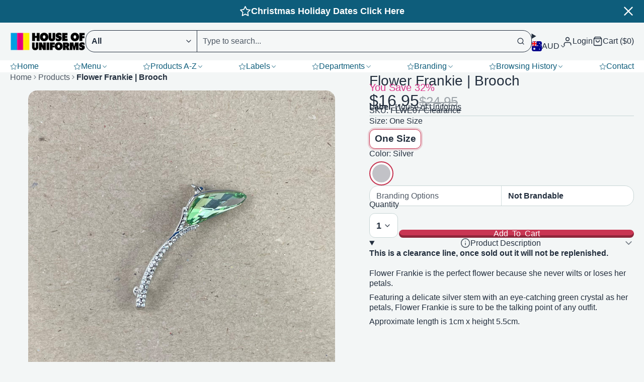

--- FILE ---
content_type: text/html; charset=utf-8
request_url: https://shop.houseofuniforms.com.au/products/flower-frankie-brooch
body_size: 64559
content:
<!doctype html>
<html class="no-js " lang="en">
  <head>
    <meta charset="utf-8">
    <meta http-equiv="X-UA-Compatible" content="IE=edge">
    <meta name="viewport" content="width=device-width,initial-scale=1">
    <meta name="theme-color" content=""><link rel="preconnect" href="https://cdn.shopify.com" crossorigin><link rel="icon" type="image/png" href="//shop.houseofuniforms.com.au/cdn/shop/files/HOU_Logo_ICON-500px_32x32.png?v=1765148694">

    
    <script>window.performance && window.performance.mark && window.performance.mark('shopify.content_for_header.start');</script><meta name="google-site-verification" content="XL4hqiKXKMwJ4hd3qhkCuuXR-I3JRS-1GDy4lBNMMdo">
<meta name="google-site-verification" content="pmZi5dg5DGevyVANdjvcRzNQBdZrbMv1TtFoxuv7cAU">
<meta name="google-site-verification" content="XL4hqiKXKMwJ4hd3qhkCuuXR-I3JRS-1GDy4lBNMMdo">
<meta id="shopify-digital-wallet" name="shopify-digital-wallet" content="/25767542870/digital_wallets/dialog">
<meta name="shopify-checkout-api-token" content="74d5a72063aeb84311cadbda0e4aeea7">
<meta id="in-context-paypal-metadata" data-shop-id="25767542870" data-venmo-supported="false" data-environment="production" data-locale="en_US" data-paypal-v4="true" data-currency="AUD">
<link rel="alternate" type="application/json+oembed" href="https://shop.houseofuniforms.com.au/products/flower-frankie-brooch.oembed">
<script async="async" src="/checkouts/internal/preloads.js?locale=en-AU"></script>
<link rel="preconnect" href="https://shop.app" crossorigin="anonymous">
<script async="async" src="https://shop.app/checkouts/internal/preloads.js?locale=en-AU&shop_id=25767542870" crossorigin="anonymous"></script>
<script id="apple-pay-shop-capabilities" type="application/json">{"shopId":25767542870,"countryCode":"AU","currencyCode":"AUD","merchantCapabilities":["supports3DS"],"merchantId":"gid:\/\/shopify\/Shop\/25767542870","merchantName":"House of Uniforms","requiredBillingContactFields":["postalAddress","email","phone"],"requiredShippingContactFields":["postalAddress","email","phone"],"shippingType":"shipping","supportedNetworks":["visa","masterCard","amex","jcb"],"total":{"type":"pending","label":"House of Uniforms","amount":"1.00"},"shopifyPaymentsEnabled":true,"supportsSubscriptions":true}</script>
<script id="shopify-features" type="application/json">{"accessToken":"74d5a72063aeb84311cadbda0e4aeea7","betas":["rich-media-storefront-analytics"],"domain":"shop.houseofuniforms.com.au","predictiveSearch":true,"shopId":25767542870,"locale":"en"}</script>
<script>var Shopify = Shopify || {};
Shopify.shop = "shop-houseofuniforms.myshopify.com";
Shopify.locale = "en";
Shopify.currency = {"active":"AUD","rate":"1.0"};
Shopify.country = "AU";
Shopify.theme = {"name":"Multi-V1.0-2025-Dec-8-Live","id":179047530797,"schema_name":"Multi","schema_version":"3.0.1","theme_store_id":2337,"role":"main"};
Shopify.theme.handle = "null";
Shopify.theme.style = {"id":null,"handle":null};
Shopify.cdnHost = "shop.houseofuniforms.com.au/cdn";
Shopify.routes = Shopify.routes || {};
Shopify.routes.root = "/";</script>
<script type="module">!function(o){(o.Shopify=o.Shopify||{}).modules=!0}(window);</script>
<script>!function(o){function n(){var o=[];function n(){o.push(Array.prototype.slice.apply(arguments))}return n.q=o,n}var t=o.Shopify=o.Shopify||{};t.loadFeatures=n(),t.autoloadFeatures=n()}(window);</script>
<script>
  window.ShopifyPay = window.ShopifyPay || {};
  window.ShopifyPay.apiHost = "shop.app\/pay";
  window.ShopifyPay.redirectState = null;
</script>
<script id="shop-js-analytics" type="application/json">{"pageType":"product"}</script>
<script defer="defer" async type="module" src="//shop.houseofuniforms.com.au/cdn/shopifycloud/shop-js/modules/v2/client.init-shop-cart-sync_DGjqyID6.en.esm.js"></script>
<script defer="defer" async type="module" src="//shop.houseofuniforms.com.au/cdn/shopifycloud/shop-js/modules/v2/chunk.common_CM5e3XYf.esm.js"></script>
<script type="module">
  await import("//shop.houseofuniforms.com.au/cdn/shopifycloud/shop-js/modules/v2/client.init-shop-cart-sync_DGjqyID6.en.esm.js");
await import("//shop.houseofuniforms.com.au/cdn/shopifycloud/shop-js/modules/v2/chunk.common_CM5e3XYf.esm.js");

  window.Shopify.SignInWithShop?.initShopCartSync?.({"fedCMEnabled":true,"windoidEnabled":true});

</script>
<script>
  window.Shopify = window.Shopify || {};
  if (!window.Shopify.featureAssets) window.Shopify.featureAssets = {};
  window.Shopify.featureAssets['shop-js'] = {"shop-cart-sync":["modules/v2/client.shop-cart-sync_DS_n0f7A.en.esm.js","modules/v2/chunk.common_CM5e3XYf.esm.js"],"shop-button":["modules/v2/client.shop-button_CNT-NO5k.en.esm.js","modules/v2/chunk.common_CM5e3XYf.esm.js"],"init-fed-cm":["modules/v2/client.init-fed-cm_iCBVkvTB.en.esm.js","modules/v2/chunk.common_CM5e3XYf.esm.js"],"shop-cash-offers":["modules/v2/client.shop-cash-offers_Bicqpat5.en.esm.js","modules/v2/chunk.common_CM5e3XYf.esm.js","modules/v2/chunk.modal_Dl937Oy4.esm.js"],"avatar":["modules/v2/client.avatar_BTnouDA3.en.esm.js"],"init-windoid":["modules/v2/client.init-windoid_BqfVjynn.en.esm.js","modules/v2/chunk.common_CM5e3XYf.esm.js"],"init-shop-email-lookup-coordinator":["modules/v2/client.init-shop-email-lookup-coordinator_CrkkCzDo.en.esm.js","modules/v2/chunk.common_CM5e3XYf.esm.js"],"shop-toast-manager":["modules/v2/client.shop-toast-manager_HMMtSVHE.en.esm.js","modules/v2/chunk.common_CM5e3XYf.esm.js"],"pay-button":["modules/v2/client.pay-button_B57g7222.en.esm.js","modules/v2/chunk.common_CM5e3XYf.esm.js"],"shop-login-button":["modules/v2/client.shop-login-button_CZKuy_To.en.esm.js","modules/v2/chunk.common_CM5e3XYf.esm.js","modules/v2/chunk.modal_Dl937Oy4.esm.js"],"init-shop-cart-sync":["modules/v2/client.init-shop-cart-sync_DGjqyID6.en.esm.js","modules/v2/chunk.common_CM5e3XYf.esm.js"],"init-customer-accounts":["modules/v2/client.init-customer-accounts_CxJ7KIEv.en.esm.js","modules/v2/client.shop-login-button_CZKuy_To.en.esm.js","modules/v2/chunk.common_CM5e3XYf.esm.js","modules/v2/chunk.modal_Dl937Oy4.esm.js"],"init-shop-for-new-customer-accounts":["modules/v2/client.init-shop-for-new-customer-accounts_BDK66bKM.en.esm.js","modules/v2/client.shop-login-button_CZKuy_To.en.esm.js","modules/v2/chunk.common_CM5e3XYf.esm.js","modules/v2/chunk.modal_Dl937Oy4.esm.js"],"lead-capture":["modules/v2/client.lead-capture_QF_QcTqn.en.esm.js","modules/v2/chunk.common_CM5e3XYf.esm.js","modules/v2/chunk.modal_Dl937Oy4.esm.js"],"shop-follow-button":["modules/v2/client.shop-follow-button_Cgw6zD7w.en.esm.js","modules/v2/chunk.common_CM5e3XYf.esm.js","modules/v2/chunk.modal_Dl937Oy4.esm.js"],"checkout-modal":["modules/v2/client.checkout-modal_r-P2WYUC.en.esm.js","modules/v2/chunk.common_CM5e3XYf.esm.js","modules/v2/chunk.modal_Dl937Oy4.esm.js"],"init-customer-accounts-sign-up":["modules/v2/client.init-customer-accounts-sign-up_fcc8iru1.en.esm.js","modules/v2/client.shop-login-button_CZKuy_To.en.esm.js","modules/v2/chunk.common_CM5e3XYf.esm.js","modules/v2/chunk.modal_Dl937Oy4.esm.js"],"shop-login":["modules/v2/client.shop-login_CJN-CB3q.en.esm.js","modules/v2/chunk.common_CM5e3XYf.esm.js","modules/v2/chunk.modal_Dl937Oy4.esm.js"],"payment-terms":["modules/v2/client.payment-terms_C8iL647G.en.esm.js","modules/v2/chunk.common_CM5e3XYf.esm.js","modules/v2/chunk.modal_Dl937Oy4.esm.js"]};
</script>
<script>(function() {
  var isLoaded = false;
  function asyncLoad() {
    if (isLoaded) return;
    isLoaded = true;
    var urls = ["https:\/\/cdn.shopify.com\/s\/files\/1\/0257\/6754\/2870\/t\/103\/assets\/yoast-active-script.js?v=1765148108\u0026shop=shop-houseofuniforms.myshopify.com","https:\/\/cdn.shopify.com\/s\/files\/1\/0257\/6754\/2870\/t\/103\/assets\/yoast-active-script.js?v=0\u0026shop=shop-houseofuniforms.myshopify.com"];
    for (var i = 0; i < urls.length; i++) {
      var s = document.createElement('script');
      s.type = 'text/javascript';
      s.async = true;
      s.src = urls[i];
      var x = document.getElementsByTagName('script')[0];
      x.parentNode.insertBefore(s, x);
    }
  };
  if(window.attachEvent) {
    window.attachEvent('onload', asyncLoad);
  } else {
    window.addEventListener('load', asyncLoad, false);
  }
})();</script>
<script id="__st">var __st={"a":25767542870,"offset":39600,"reqid":"d2656540-2de2-4d21-a915-acc6782ce3ab-1765916835","pageurl":"shop.houseofuniforms.com.au\/products\/flower-frankie-brooch","u":"41ca362897bd","p":"product","rtyp":"product","rid":6623982223446};</script>
<script>window.ShopifyPaypalV4VisibilityTracking = true;</script>
<script id="captcha-bootstrap">!function(){'use strict';const t='contact',e='account',n='new_comment',o=[[t,t],['blogs',n],['comments',n],[t,'customer']],c=[[e,'customer_login'],[e,'guest_login'],[e,'recover_customer_password'],[e,'create_customer']],r=t=>t.map((([t,e])=>`form[action*='/${t}']:not([data-nocaptcha='true']) input[name='form_type'][value='${e}']`)).join(','),a=t=>()=>t?[...document.querySelectorAll(t)].map((t=>t.form)):[];function s(){const t=[...o],e=r(t);return a(e)}const i='password',u='form_key',d=['recaptcha-v3-token','g-recaptcha-response','h-captcha-response',i],f=()=>{try{return window.sessionStorage}catch{return}},m='__shopify_v',_=t=>t.elements[u];function p(t,e,n=!1){try{const o=window.sessionStorage,c=JSON.parse(o.getItem(e)),{data:r}=function(t){const{data:e,action:n}=t;return t[m]||n?{data:e,action:n}:{data:t,action:n}}(c);for(const[e,n]of Object.entries(r))t.elements[e]&&(t.elements[e].value=n);n&&o.removeItem(e)}catch(o){console.error('form repopulation failed',{error:o})}}const l='form_type',E='cptcha';function T(t){t.dataset[E]=!0}const w=window,h=w.document,L='Shopify',v='ce_forms',y='captcha';let A=!1;((t,e)=>{const n=(g='f06e6c50-85a8-45c8-87d0-21a2b65856fe',I='https://cdn.shopify.com/shopifycloud/storefront-forms-hcaptcha/ce_storefront_forms_captcha_hcaptcha.v1.5.2.iife.js',D={infoText:'Protected by hCaptcha',privacyText:'Privacy',termsText:'Terms'},(t,e,n)=>{const o=w[L][v],c=o.bindForm;if(c)return c(t,g,e,D).then(n);var r;o.q.push([[t,g,e,D],n]),r=I,A||(h.body.append(Object.assign(h.createElement('script'),{id:'captcha-provider',async:!0,src:r})),A=!0)});var g,I,D;w[L]=w[L]||{},w[L][v]=w[L][v]||{},w[L][v].q=[],w[L][y]=w[L][y]||{},w[L][y].protect=function(t,e){n(t,void 0,e),T(t)},Object.freeze(w[L][y]),function(t,e,n,w,h,L){const[v,y,A,g]=function(t,e,n){const i=e?o:[],u=t?c:[],d=[...i,...u],f=r(d),m=r(i),_=r(d.filter((([t,e])=>n.includes(e))));return[a(f),a(m),a(_),s()]}(w,h,L),I=t=>{const e=t.target;return e instanceof HTMLFormElement?e:e&&e.form},D=t=>v().includes(t);t.addEventListener('submit',(t=>{const e=I(t);if(!e)return;const n=D(e)&&!e.dataset.hcaptchaBound&&!e.dataset.recaptchaBound,o=_(e),c=g().includes(e)&&(!o||!o.value);(n||c)&&t.preventDefault(),c&&!n&&(function(t){try{if(!f())return;!function(t){const e=f();if(!e)return;const n=_(t);if(!n)return;const o=n.value;o&&e.removeItem(o)}(t);const e=Array.from(Array(32),(()=>Math.random().toString(36)[2])).join('');!function(t,e){_(t)||t.append(Object.assign(document.createElement('input'),{type:'hidden',name:u})),t.elements[u].value=e}(t,e),function(t,e){const n=f();if(!n)return;const o=[...t.querySelectorAll(`input[type='${i}']`)].map((({name:t})=>t)),c=[...d,...o],r={};for(const[a,s]of new FormData(t).entries())c.includes(a)||(r[a]=s);n.setItem(e,JSON.stringify({[m]:1,action:t.action,data:r}))}(t,e)}catch(e){console.error('failed to persist form',e)}}(e),e.submit())}));const S=(t,e)=>{t&&!t.dataset[E]&&(n(t,e.some((e=>e===t))),T(t))};for(const o of['focusin','change'])t.addEventListener(o,(t=>{const e=I(t);D(e)&&S(e,y())}));const B=e.get('form_key'),M=e.get(l),P=B&&M;t.addEventListener('DOMContentLoaded',(()=>{const t=y();if(P)for(const e of t)e.elements[l].value===M&&p(e,B);[...new Set([...A(),...v().filter((t=>'true'===t.dataset.shopifyCaptcha))])].forEach((e=>S(e,t)))}))}(h,new URLSearchParams(w.location.search),n,t,e,['guest_login'])})(!0,!0)}();</script>
<script integrity="sha256-52AcMU7V7pcBOXWImdc/TAGTFKeNjmkeM1Pvks/DTgc=" data-source-attribution="shopify.loadfeatures" defer="defer" src="//shop.houseofuniforms.com.au/cdn/shopifycloud/storefront/assets/storefront/load_feature-81c60534.js" crossorigin="anonymous"></script>
<script crossorigin="anonymous" defer="defer" src="//shop.houseofuniforms.com.au/cdn/shopifycloud/storefront/assets/shopify_pay/storefront-65b4c6d7.js?v=20250812"></script>
<script data-source-attribution="shopify.dynamic_checkout.dynamic.init">var Shopify=Shopify||{};Shopify.PaymentButton=Shopify.PaymentButton||{isStorefrontPortableWallets:!0,init:function(){window.Shopify.PaymentButton.init=function(){};var t=document.createElement("script");t.src="https://shop.houseofuniforms.com.au/cdn/shopifycloud/portable-wallets/latest/portable-wallets.en.js",t.type="module",document.head.appendChild(t)}};
</script>
<script data-source-attribution="shopify.dynamic_checkout.buyer_consent">
  function portableWalletsHideBuyerConsent(e){var t=document.getElementById("shopify-buyer-consent"),n=document.getElementById("shopify-subscription-policy-button");t&&n&&(t.classList.add("hidden"),t.setAttribute("aria-hidden","true"),n.removeEventListener("click",e))}function portableWalletsShowBuyerConsent(e){var t=document.getElementById("shopify-buyer-consent"),n=document.getElementById("shopify-subscription-policy-button");t&&n&&(t.classList.remove("hidden"),t.removeAttribute("aria-hidden"),n.addEventListener("click",e))}window.Shopify?.PaymentButton&&(window.Shopify.PaymentButton.hideBuyerConsent=portableWalletsHideBuyerConsent,window.Shopify.PaymentButton.showBuyerConsent=portableWalletsShowBuyerConsent);
</script>
<script data-source-attribution="shopify.dynamic_checkout.cart.bootstrap">document.addEventListener("DOMContentLoaded",(function(){function t(){return document.querySelector("shopify-accelerated-checkout-cart, shopify-accelerated-checkout")}if(t())Shopify.PaymentButton.init();else{new MutationObserver((function(e,n){t()&&(Shopify.PaymentButton.init(),n.disconnect())})).observe(document.body,{childList:!0,subtree:!0})}}));
</script>
<link id="shopify-accelerated-checkout-styles" rel="stylesheet" media="screen" href="https://shop.houseofuniforms.com.au/cdn/shopifycloud/portable-wallets/latest/accelerated-checkout-backwards-compat.css" crossorigin="anonymous">
<style id="shopify-accelerated-checkout-cart">
        #shopify-buyer-consent {
  margin-top: 1em;
  display: inline-block;
  width: 100%;
}

#shopify-buyer-consent.hidden {
  display: none;
}

#shopify-subscription-policy-button {
  background: none;
  border: none;
  padding: 0;
  text-decoration: underline;
  font-size: inherit;
  cursor: pointer;
}

#shopify-subscription-policy-button::before {
  box-shadow: none;
}

      </style>

<script>window.performance && window.performance.mark && window.performance.mark('shopify.content_for_header.end');</script>
    

    

<style data-shopify>
    
    
    
    
    
        .color-scheme-main {
          --color-scheme-box-shadow-drop: 0 5px 20px rgba(0,0,0, 0.4);
          --color-scheme-box-shadow: 
            rgba(0,0,0, 0.1) 0px 1px 3px 0px, 
            rgba(0,0,0, 0.06) 0px 1px 2px 0px;
          --color-scheme-box-shadow-sm: 
            rgba(0,0,0, 0.07) 0px 1px 2px 0px, 
            rgba(0,0,0, 0.03) 0px 0px 1px 0px;
          --color-scheme-box-shadow-lift: 
            rgba(0,0,0, 0.2) 0px 2px 7px 0px, 
            rgba(0,0,0, 0.1) 0px 4px 4px 0px;
          
          
          --color-scheme-highlight: #bd40c7;
          --color-scheme-pattern: #e4e4e4;--color-scheme-primary-button-bg: #c93653;
        
          --color-scheme-primary-button-bg-hover: #a12b42;
          --color-scheme-primary-button-text: #ffffff;
          --color-scheme-primary-button-border: #c93653;
          --color-scheme-secondary-button-bg: #c93653;
          --color-scheme-secondary-button-bg-hover: #a12b42;
          --color-scheme-secondary-button-text: #ffffff;
          --color-scheme-secondary-button-border: #c93653;
          --color-scheme-icon: #232f3e;
          --color-scheme-links: #232f3e;
        }
    
        .color-scheme-invert {
          --color-scheme-box-shadow-drop: 0 5px 20px rgba(0,0,0, 0.4);
          --color-scheme-box-shadow: 
            rgba(0,0,0, 0.1) 0px 1px 3px 0px, 
            rgba(0,0,0, 0.06) 0px 1px 2px 0px;
          --color-scheme-box-shadow-sm: 
            rgba(0,0,0, 0.07) 0px 1px 2px 0px, 
            rgba(0,0,0, 0.03) 0px 0px 1px 0px;
          --color-scheme-box-shadow-lift: 
            rgba(0,0,0, 0.2) 0px 2px 7px 0px, 
            rgba(0,0,0, 0.1) 0px 4px 4px 0px;
          
          
          --color-scheme-highlight: #3eafe1;
          --color-scheme-pattern: #b9a35e;--color-scheme-primary-button-bg: #409ec7;
        
          --color-scheme-primary-button-bg-hover: #3081a4;
          --color-scheme-primary-button-text: #ffffff;
          --color-scheme-primary-button-border: #3e8fb3;
          --color-scheme-secondary-button-bg: #faeee9;
          --color-scheme-secondary-button-bg-hover: #f1cebf;
          --color-scheme-secondary-button-text: #79635c;
          --color-scheme-secondary-button-border: #f5e2db;
          --color-scheme-icon: #ffffff;
          --color-scheme-links: #ffffff;--color-scheme-text: #ffffff;
          --color-scheme-bg: #0e5d7b;
          --color-scheme-border: #04181f;
        }
    
        .color-scheme-accent {
          --color-scheme-box-shadow-drop: 0 5px 20px rgba(0,0,0, 0.4);
          --color-scheme-box-shadow: 
            rgba(0,0,0, 0.1) 0px 1px 3px 0px, 
            rgba(0,0,0, 0.06) 0px 1px 2px 0px;
          --color-scheme-box-shadow-sm: 
            rgba(0,0,0, 0.07) 0px 1px 2px 0px, 
            rgba(0,0,0, 0.03) 0px 0px 1px 0px;
          --color-scheme-box-shadow-lift: 
            rgba(0,0,0, 0.2) 0px 2px 7px 0px, 
            rgba(0,0,0, 0.1) 0px 4px 4px 0px;
          
          
          --color-scheme-highlight: #3eafe1;
          --color-scheme-pattern: #73f9ff;--color-scheme-primary-button-bg: #ffffff;
        
          --color-scheme-primary-button-bg-hover: #e6e6e6;
          --color-scheme-primary-button-text: #3eafe1;
          --color-scheme-primary-button-border: #eaeaea;
          --color-scheme-secondary-button-bg: #e9e9e9;
          --color-scheme-secondary-button-bg-hover: #d0d0d0;
          --color-scheme-secondary-button-text: #3d3d3d;
          --color-scheme-secondary-button-border: #cacaca;
          --color-scheme-icon: #ffffff;
          --color-scheme-links: #ffffff;--color-scheme-text: #ffffff;
          --color-scheme-bg: #3eafe1;
          --color-scheme-border: #1977a0;--color-scheme-bg-gradient: linear-gradient(46deg, rgba(52, 133, 236, 1) 13%, rgba(170, 248, 219, 1) 86%);
        }
    
        .color-scheme-accent2 {
          --color-scheme-box-shadow-drop: 0 5px 20px rgba(0,0,0, 0.4);
          --color-scheme-box-shadow: 
            rgba(0,0,0, 0.1) 0px 1px 3px 0px, 
            rgba(0,0,0, 0.06) 0px 1px 2px 0px;
          --color-scheme-box-shadow-sm: 
            rgba(0,0,0, 0.07) 0px 1px 2px 0px, 
            rgba(0,0,0, 0.03) 0px 0px 1px 0px;
          --color-scheme-box-shadow-lift: 
            rgba(0,0,0, 0.2) 0px 2px 7px 0px, 
            rgba(0,0,0, 0.1) 0px 4px 4px 0px;
          
          
          --color-scheme-highlight: #3eafe1;
          --color-scheme-pattern: #6bd7ff;--color-scheme-primary-button-bg: #ffffff;
        
          --color-scheme-primary-button-bg-hover: #e6e6e6;
          --color-scheme-primary-button-text: #3eafe1;
          --color-scheme-primary-button-border: #1c84b3;
          --color-scheme-secondary-button-bg: #ffffff;
          --color-scheme-secondary-button-bg-hover: #e6e6e6;
          --color-scheme-secondary-button-text: #3eafe1;
          --color-scheme-secondary-button-border: #cacaca;
          --color-scheme-icon: #ffffff;
          --color-scheme-links: #ffffff;--color-scheme-text: #ffffff;
          --color-scheme-bg: #3eafe1;
          --color-scheme-border: #1977a0;--color-scheme-bg-gradient: linear-gradient(46deg, rgba(52, 133, 236, 1) 13%, rgba(170, 248, 219, 1) 86%);
        }
    
        .color-scheme-scheme-27e1e1b8-7c17-4f87-a38d-34818dc4fad6 {
          --color-scheme-box-shadow-drop: 0 5px 20px rgba(84,84,84, 0.4);
          --color-scheme-box-shadow: 
            rgba(84,84,84, 0.1) 0px 1px 3px 0px, 
            rgba(84,84,84, 0.06) 0px 1px 2px 0px;
          --color-scheme-box-shadow-sm: 
            rgba(84,84,84, 0.07) 0px 1px 2px 0px, 
            rgba(84,84,84, 0.03) 0px 0px 1px 0px;
          --color-scheme-box-shadow-lift: 
            rgba(84,84,84, 0.2) 0px 2px 7px 0px, 
            rgba(84,84,84, 0.1) 0px 4px 4px 0px;
          
          
          --color-scheme-highlight: #e1234e;
          --color-scheme-pattern: #b1b1b1;--color-scheme-primary-button-bg: #000000;
        
          --color-scheme-primary-button-bg-hover: #000000;
          --color-scheme-primary-button-text: #ffffff;
          --color-scheme-primary-button-border: #9e37a7;
          --color-scheme-secondary-button-bg: #000000;
          --color-scheme-secondary-button-bg-hover: #000000;
          --color-scheme-secondary-button-text: #ffffff;
          --color-scheme-secondary-button-border: #000000;
          --color-scheme-icon: #383838;
          --color-scheme-links: #000000;--color-scheme-text: #000000;
          --color-scheme-bg: #ffffff;
          --color-scheme-border: #cccccc;
        }
    
        .color-scheme-dark-mode {
          --color-scheme-box-shadow-drop: 0 5px 20px rgba(0,0,0, 0.4);
          --color-scheme-box-shadow: 
            rgba(0,0,0, 0.1) 0px 1px 3px 0px, 
            rgba(0,0,0, 0.06) 0px 1px 2px 0px;
          --color-scheme-box-shadow-sm: 
            rgba(0,0,0, 0.07) 0px 1px 2px 0px, 
            rgba(0,0,0, 0.03) 0px 0px 1px 0px;
          --color-scheme-box-shadow-lift: 
            rgba(0,0,0, 0.2) 0px 2px 7px 0px, 
            rgba(0,0,0, 0.1) 0px 4px 4px 0px;
          
          
          --color-scheme-highlight: #bd40c7;
          --color-scheme-pattern: #352f44;--color-scheme-primary-button-bg: #d36bf1;
        
          --color-scheme-primary-button-bg-hover: #c53ced;
          --color-scheme-primary-button-text: #ffffff;
          --color-scheme-primary-button-border: #9e37a7;
          --color-scheme-secondary-button-bg: #ffffff;
          --color-scheme-secondary-button-bg-hover: #e6e6e6;
          --color-scheme-secondary-button-text: #383838;
          --color-scheme-secondary-button-border: #202020;
          --color-scheme-icon: #dddddd;
          --color-scheme-links: #dddddd;--color-scheme-text: #dddddd;
          --color-scheme-bg: #37353b;
          --color-scheme-border: #050505;
        }
    
        .color-scheme-scheme-87628dca-6445-46de-93c8-f2b63b76e28c {
          --color-scheme-box-shadow-drop: 0 5px 20px rgba(0,0,0, 0.4);
          --color-scheme-box-shadow: 
            rgba(0,0,0, 0.1) 0px 1px 3px 0px, 
            rgba(0,0,0, 0.06) 0px 1px 2px 0px;
          --color-scheme-box-shadow-sm: 
            rgba(0,0,0, 0.07) 0px 1px 2px 0px, 
            rgba(0,0,0, 0.03) 0px 0px 1px 0px;
          --color-scheme-box-shadow-lift: 
            rgba(0,0,0, 0.2) 0px 2px 7px 0px, 
            rgba(0,0,0, 0.1) 0px 4px 4px 0px;
          
          
          --color-scheme-highlight: #fb33a6;
          --color-scheme-pattern: #ffffff;--color-scheme-primary-button-bg: #d648d3;
        
          --color-scheme-primary-button-bg-hover: #c02bbd;
          --color-scheme-primary-button-text: #ffffff;
          --color-scheme-primary-button-border: #9f7360;
          --color-scheme-secondary-button-bg: #ffffff;
          --color-scheme-secondary-button-bg-hover: #e6e6e6;
          --color-scheme-secondary-button-text: #d648d3;
          --color-scheme-secondary-button-border: #202020;
          --color-scheme-icon: #ffffff;
          --color-scheme-links: #ffffff;--color-scheme-text: #ffffff;
          --color-scheme-bg: #d36bf1;
          --color-scheme-border: #b315e1;--color-scheme-bg-gradient: linear-gradient(320deg, rgba(56, 78, 197, 1), rgba(203, 68, 194, 1) 68%, rgba(255, 201, 104, 1) 100%);
        }
    
        .color-scheme-scheme-43291996-e85e-427b-9ff9-ae9e732c56b9 {
          --color-scheme-box-shadow-drop: 0 5px 20px rgba(0,0,0, 0.4);
          --color-scheme-box-shadow: 
            rgba(0,0,0, 0.1) 0px 1px 3px 0px, 
            rgba(0,0,0, 0.06) 0px 1px 2px 0px;
          --color-scheme-box-shadow-sm: 
            rgba(0,0,0, 0.07) 0px 1px 2px 0px, 
            rgba(0,0,0, 0.03) 0px 0px 1px 0px;
          --color-scheme-box-shadow-lift: 
            rgba(0,0,0, 0.2) 0px 2px 7px 0px, 
            rgba(0,0,0, 0.1) 0px 4px 4px 0px;
          
          
          --color-scheme-highlight: #3eafe1;
          --color-scheme-pattern: #5975a3;--color-scheme-primary-button-bg: #409ec7;
        
          --color-scheme-primary-button-bg-hover: #3081a4;
          --color-scheme-primary-button-text: #ffffff;
          --color-scheme-primary-button-border: #3e8fb3;
          --color-scheme-secondary-button-bg: #dde6f9;
          --color-scheme-secondary-button-bg-hover: #b2c6f1;
          --color-scheme-secondary-button-text: #374051;
          --color-scheme-secondary-button-border: #202020;
          --color-scheme-icon: #383838;
          --color-scheme-links: #383838;--color-scheme-text: #ffffff;
          --color-scheme-bg: #4a4a4a;
          --color-scheme-border: #171717;--color-scheme-bg-gradient: linear-gradient(319deg, rgba(15, 27, 47, 1), rgba(159, 162, 173, 1) 100%);
        }
    
        .color-scheme-scheme-e103ec40-a79c-4694-84a6-946a9fab9517 {
          --color-scheme-box-shadow-drop: 0 5px 20px rgba(0,0,0, 0.4);
          --color-scheme-box-shadow: 
            rgba(0,0,0, 0.1) 0px 1px 3px 0px, 
            rgba(0,0,0, 0.06) 0px 1px 2px 0px;
          --color-scheme-box-shadow-sm: 
            rgba(0,0,0, 0.07) 0px 1px 2px 0px, 
            rgba(0,0,0, 0.03) 0px 0px 1px 0px;
          --color-scheme-box-shadow-lift: 
            rgba(0,0,0, 0.2) 0px 2px 7px 0px, 
            rgba(0,0,0, 0.1) 0px 4px 4px 0px;
          
          
          --color-scheme-highlight: #d53944;
          --color-scheme-pattern: #ffc6c6;--color-scheme-primary-button-bg: #d53944;
        
          --color-scheme-primary-button-bg-hover: #b52630;
          --color-scheme-primary-button-text: #ffffff;
          --color-scheme-primary-button-border: #3e8fb3;
          --color-scheme-secondary-button-bg: #383838;
          --color-scheme-secondary-button-bg-hover: #1f1f1f;
          --color-scheme-secondary-button-text: #ffffff;
          --color-scheme-secondary-button-border: #202020;
          --color-scheme-icon: #383838;
          --color-scheme-links: #383838;--color-scheme-text: #2d2d2d;
          --color-scheme-bg: #ffffff;
          --color-scheme-border: #cccccc;
        }
    
        .color-scheme-scheme-4aaf3b82-8d8c-414f-aaf0-3b2f457f982b {
          --color-scheme-box-shadow-drop: 0 5px 20px rgba(0,0,0, 0.4);
          --color-scheme-box-shadow: 
            rgba(0,0,0, 0.1) 0px 1px 3px 0px, 
            rgba(0,0,0, 0.06) 0px 1px 2px 0px;
          --color-scheme-box-shadow-sm: 
            rgba(0,0,0, 0.07) 0px 1px 2px 0px, 
            rgba(0,0,0, 0.03) 0px 0px 1px 0px;
          --color-scheme-box-shadow-lift: 
            rgba(0,0,0, 0.2) 0px 2px 7px 0px, 
            rgba(0,0,0, 0.1) 0px 4px 4px 0px;
          
          
          --color-scheme-highlight: #bd40c7;
          --color-scheme-pattern: #8833ac;--color-scheme-primary-button-bg: #bd40c7;
        
          --color-scheme-primary-button-bg-hover: #9b30a4;
          --color-scheme-primary-button-text: #ffffff;
          --color-scheme-primary-button-border: #3e8fb3;
          --color-scheme-secondary-button-bg: #ffffff;
          --color-scheme-secondary-button-bg-hover: #e6e6e6;
          --color-scheme-secondary-button-text: #781973;
          --color-scheme-secondary-button-border: #202020;
          --color-scheme-icon: #383838;
          --color-scheme-links: #383838;--color-scheme-text: #ffffff;
          --color-scheme-bg: #ffffff;
          --color-scheme-border: #cccccc;--color-scheme-bg-gradient: linear-gradient(351deg, rgba(65, 87, 158, 1) 3%, rgba(139, 23, 108, 1) 35%, rgba(21, 21, 21, 1) 88%);
        }
    
        .color-scheme-scheme-4f9992d9-4a21-40c4-ae07-80c9ef6d0b80 {
          --color-scheme-box-shadow-drop: 0 5px 20px rgba(0,0,0, 0.4);
          --color-scheme-box-shadow: 
            rgba(0,0,0, 0.1) 0px 1px 3px 0px, 
            rgba(0,0,0, 0.06) 0px 1px 2px 0px;
          --color-scheme-box-shadow-sm: 
            rgba(0,0,0, 0.07) 0px 1px 2px 0px, 
            rgba(0,0,0, 0.03) 0px 0px 1px 0px;
          --color-scheme-box-shadow-lift: 
            rgba(0,0,0, 0.2) 0px 2px 7px 0px, 
            rgba(0,0,0, 0.1) 0px 4px 4px 0px;
          
          
          --color-scheme-highlight: #bd40c7;
          --color-scheme-pattern: #7b19ae;--color-scheme-primary-button-bg: #bd40c7;
        
          --color-scheme-primary-button-bg-hover: #9b30a4;
          --color-scheme-primary-button-text: #ffffff;
          --color-scheme-primary-button-border: #3e8fb3;
          --color-scheme-secondary-button-bg: #ffffff;
          --color-scheme-secondary-button-bg-hover: #e6e6e6;
          --color-scheme-secondary-button-text: #dea3be;
          --color-scheme-secondary-button-border: #33133b;
          --color-scheme-icon: #ffffff;
          --color-scheme-links: #383838;--color-scheme-text: #ffffff;
          --color-scheme-bg: #262626;
          --color-scheme-border: #000000;
        }
    
        .color-scheme-scheme-cb4b23fd-cba1-49da-ae80-466e3a26efa4 {
          --color-scheme-box-shadow-drop: 0 5px 20px rgba(0,0,0, 0.4);
          --color-scheme-box-shadow: 
            rgba(0,0,0, 0.1) 0px 1px 3px 0px, 
            rgba(0,0,0, 0.06) 0px 1px 2px 0px;
          --color-scheme-box-shadow-sm: 
            rgba(0,0,0, 0.07) 0px 1px 2px 0px, 
            rgba(0,0,0, 0.03) 0px 0px 1px 0px;
          --color-scheme-box-shadow-lift: 
            rgba(0,0,0, 0.2) 0px 2px 7px 0px, 
            rgba(0,0,0, 0.1) 0px 4px 4px 0px;
          
          
          --color-scheme-highlight: #bd40c7;
          --color-scheme-pattern: #e4e4e4;--color-scheme-primary-button-bg: #bd40c7;
        
          --color-scheme-primary-button-bg-hover: #9b30a4;
          --color-scheme-primary-button-text: #ffffff;
          --color-scheme-primary-button-border: #9e37a7;
          --color-scheme-secondary-button-bg: #383838;
          --color-scheme-secondary-button-bg-hover: #1f1f1f;
          --color-scheme-secondary-button-text: #ffffff;
          --color-scheme-secondary-button-border: #202020;
          --color-scheme-icon: #383838;
          --color-scheme-links: #383838;--color-scheme-text: #383838;
          --color-scheme-bg: #f7f7f7;
          --color-scheme-border: #c4c4c4;
        }
    
        .color-scheme-scheme-ddd0ac1c-6853-46d4-93bb-09ee6d4fd510 {
          --color-scheme-box-shadow-drop: 0 5px 20px rgba(0,0,0, 0.4);
          --color-scheme-box-shadow: 
            rgba(0,0,0, 0.1) 0px 1px 3px 0px, 
            rgba(0,0,0, 0.06) 0px 1px 2px 0px;
          --color-scheme-box-shadow-sm: 
            rgba(0,0,0, 0.07) 0px 1px 2px 0px, 
            rgba(0,0,0, 0.03) 0px 0px 1px 0px;
          --color-scheme-box-shadow-lift: 
            rgba(0,0,0, 0.2) 0px 2px 7px 0px, 
            rgba(0,0,0, 0.1) 0px 4px 4px 0px;
          
          
          --color-scheme-highlight: #bd40c7;
          --color-scheme-pattern: #286967;--color-scheme-primary-button-bg: #bd40c7;
        
          --color-scheme-primary-button-bg-hover: #9b30a4;
          --color-scheme-primary-button-text: #ffffff;
          --color-scheme-primary-button-border: #9e37a7;
          --color-scheme-secondary-button-bg: #f1ffff;
          --color-scheme-secondary-button-bg-hover: #beffff;
          --color-scheme-secondary-button-text: #373f3f;
          --color-scheme-secondary-button-border: #202020;
          --color-scheme-icon: #383838;
          --color-scheme-links: #383838;--color-scheme-text: #ffffff;
          --color-scheme-bg: #535353;
          --color-scheme-border: #202020;--color-scheme-bg-gradient: linear-gradient(330deg, rgba(25, 34, 34, 1) 33%, rgba(93, 90, 53, 1) 100%);
        }
    
        .color-scheme-scheme-57c0c5d0-216f-42a1-8561-37b5c3640f64 {
          --color-scheme-box-shadow-drop: 0 5px 20px rgba(0,0,0, 0.4);
          --color-scheme-box-shadow: 
            rgba(0,0,0, 0.1) 0px 1px 3px 0px, 
            rgba(0,0,0, 0.06) 0px 1px 2px 0px;
          --color-scheme-box-shadow-sm: 
            rgba(0,0,0, 0.07) 0px 1px 2px 0px, 
            rgba(0,0,0, 0.03) 0px 0px 1px 0px;
          --color-scheme-box-shadow-lift: 
            rgba(0,0,0, 0.2) 0px 2px 7px 0px, 
            rgba(0,0,0, 0.1) 0px 4px 4px 0px;
          
          
          --color-scheme-highlight: #bd40c7;
          --color-scheme-pattern: #e4e4e4;--color-scheme-primary-button-bg: #409ec7;
        
          --color-scheme-primary-button-bg-hover: #3081a4;
          --color-scheme-primary-button-text: #ffffff;
          --color-scheme-primary-button-border: #9e37a7;
          --color-scheme-secondary-button-bg: #faeee9;
          --color-scheme-secondary-button-bg-hover: #f1cebf;
          --color-scheme-secondary-button-text: #79635c;
          --color-scheme-secondary-button-border: #f5e2db;
          --color-scheme-icon: #ffffff;
          --color-scheme-links: #ffffff;--color-scheme-text: #ffffff;
          --color-scheme-bg: #6e6e6e;
          --color-scheme-border: #3b3b3b;--color-scheme-bg-gradient: radial-gradient(rgba(159, 131, 122, 1), rgba(65, 50, 41, 1) 100%);
        }
    
        .color-scheme-scheme-207a6447-6889-4664-a200-237d354cfb03 {
          --color-scheme-box-shadow-drop: 0 5px 20px rgba(0,0,0, 0.4);
          --color-scheme-box-shadow: 
            rgba(0,0,0, 0.1) 0px 1px 3px 0px, 
            rgba(0,0,0, 0.06) 0px 1px 2px 0px;
          --color-scheme-box-shadow-sm: 
            rgba(0,0,0, 0.07) 0px 1px 2px 0px, 
            rgba(0,0,0, 0.03) 0px 0px 1px 0px;
          --color-scheme-box-shadow-lift: 
            rgba(0,0,0, 0.2) 0px 2px 7px 0px, 
            rgba(0,0,0, 0.1) 0px 4px 4px 0px;
          
          
          --color-scheme-highlight: #bd40c7;
          --color-scheme-pattern: #e4e4e4;--color-scheme-primary-button-bg: #409ec7;
        
          --color-scheme-primary-button-bg-hover: #3081a4;
          --color-scheme-primary-button-text: #ffffff;
          --color-scheme-primary-button-border: #3e8fb3;
          --color-scheme-secondary-button-bg: #383838;
          --color-scheme-secondary-button-bg-hover: #1f1f1f;
          --color-scheme-secondary-button-text: #ffffff;
          --color-scheme-secondary-button-border: #202020;
          --color-scheme-icon: #383838;
          --color-scheme-links: #383838;--color-scheme-text: #ffffff;
          --color-scheme-bg: #f7f7f7;
          --color-scheme-border: #c4c4c4;--color-scheme-bg-gradient: linear-gradient(135deg, rgba(229, 93, 135, 1), rgba(95, 195, 228, 1) 100%);
        }
    

    :root {--glob-size-1: min(3.2px, 0.64vmin);
      --glob-size-2: min(6.4px, 1.28vmin);
      --glob-size-3: min(9.6px, 1.92vmin);
      --glob-size-4: min(12.8px, 2.56vmin);
      --glob-size-5: min(16.0px, 3.2vmin);
      --glob-size-6: min(19.2px, 3.84vmin);
      --glob-size-7: min(22.4px, 4.48vmin);
      --glob-size-8: min(25.6px, 5.12vmin);
      --glob-size-9: min(28.8px, 5.76vmin);
      --glob-size-10: min(32.0px, 6.4vmin);
      --glob-size-11: min(35.2px, 7.04vmin);
      --glob-size-12: min(38.4px, 7.68vmin);
      --glob-size-13: min(41.6px, 8.32vmin);
      --glob-size-14: min(44.8px, 8.96vmin);
      --glob-size-15: min(48.0px, 9.6vmin);
      --glob-size-16: min(51.2px, 10.24vmin);
      --glob-size-17: min(54.4px, 10.88vmin);
      --glob-size-18: min(57.6px, 11.52vmin);
      --glob-size-19: min(60.8px, 12.16vmin);
      --glob-size-20: min(64.0px, 12.8vmin);
      
    --glob-frame-size: var(--glob-size-2);
    --glob-gutter: var(--glob-size-5);

    --glob-heading-size: 28px;
    --glob-heading-letter-spacing: 0.0em;
    --glob-heading-family: "system_ui", -apple-system, 'Segoe UI', Roboto, 'Helvetica Neue', 'Noto Sans', 'Liberation Sans', Arial, sans-serif, 'Apple Color Emoji', 'Segoe UI Emoji', 'Segoe UI Symbol', 'Noto Color Emoji';
    --glob-heading-style: normal;
    --glob-heading-weight: 400;
    --glob-heading-transform: none;

    --glob-body-family: "system_ui", -apple-system, 'Segoe UI', Roboto, 'Helvetica Neue', 'Noto Sans', 'Liberation Sans', Arial, sans-serif, 'Apple Color Emoji', 'Segoe UI Emoji', 'Segoe UI Symbol', 'Noto Color Emoji';
    --glob-body-line-height: 1.3;
    --glob-body-size: 16px;
    --glob-body-weight: 400;
    --glob-body-bold-weight: 700;

    --glob-icon-stroke-width: 1.9px;
    
      --glob-icon-linecap: round;
      --glob-icon-linejoin: round;--color-g-text: #232f3e;
    --color-g-text-alpha-80: rgba(35, 47, 62, 0.8);
    --color-g-text-alpha-70: rgba(35, 47, 62, 0.7);
    --color-g-text-alpha-50: rgba(35, 47, 62, 0.5);
    --color-g-text-alpha-60: rgba(35, 47, 62, 0.6);
    --color-g-text-alpha-40: rgba(35, 47, 62, 0.4);
    --color-g-text-alpha-30: rgba(35, 47, 62, 0.3);
    --color-g-text-alpha-20: rgba(35, 47, 62, 0.2);
    --color-g-text-alpha-10: rgba(35, 47, 62, 0.1);--color-g-bg: #f3f6f6;
    --color-g-border: #c7d5d5;
    --color-g-bg-d5: #e4ebeb;
    --color-g-bg-d15: #d6e0e0;
    --color-g-bg-alpha-0: rgba(243, 246, 246, 0);
    --color-g-bg-alpha-70: rgba(243, 246, 246, 0.7);
    --color-g-bg-border: #b9caca;

    --color-g-fg: #ffffff;
    --color-g-fg-alpha-70: rgba(255, 255, 255, 0.7);
    --color-g-fg-alpha-50: rgba(255, 255, 255, 0.5);
    --color-g-fg-d5: #f2f2f2;
    --color-g-fg-d10: #e6e6e6;
    --color-g-fg-d20: #cccccc;

    

    --color-g-accent: #c93653;
    --color-g-accent-a20: rgba(201, 54, 83, 0.2);
    --color-g-accent-a10: rgba(201, 54, 83, 0.1);
    --color-g-accent-front: #ffffff; 

    --color-g-sale: #dc358b;
    --color-g-warning: #FD7E14;
    --color-g-success: #198754;
    --color-g-danger: #DC3545;
    --color-g-star-rating: #FFA41C;
    --color-g-cart-counter-bg: #d6667d;--color-g-cart-counter-text: #2d2d2d;
    --color-g-wishlist: #f25268;

    --color-g-highlight: #bd40c7;

    --color-g-button-buy-it-now-text: #ffffff;
    --color-g-button-buy-it-now-bg: #505050;
    --color-g-button-buy-it-now-bg-hover: #434343;

    --color-g-product-badge-sale: #dc358b;--color-g-product-badge-sale-text: #ffffff;

    --color-g-product-badge-sold-out: #7D959F;--color-g-product-badge-sold-out-text: #2d2d2d;
    
    --color-g-product-badge-low-stock: #FFBA53;--color-g-product-badge-low-stock-text: #2d2d2d;

    --color-g-product-custom-badge-text: #383838;
    --color-g-product-custom-badge-bg: linear-gradient(141deg, rgba(251, 255, 129, 1), rgba(241, 226, 4, 1) 100%);

    --color-g-header-bg: #f3f6f6;
    --color-g-header-text: #232f3e;
    --color-g-header-border: rgba(201, 206, 209, 0.5);

    --color-g-nav-dropdown-bg: #ffffff;
    --color-g-nav-dropdown-text: #232f3e;
    --color-g-nav-dropdown-border: rgba(35, 47, 62, 0.2);

    --color-g-footer-heading: #ffffff;
    --color-g-footer-bg: #232f3e;
    --color-g-footer-text: #ffffff;

    --glob-border-radius-base: 1.125rem;
    --glob-border-radius-inner: 0.7rem;
    --glob-border-radius-sm: 0.25rem;
    --glob-border-radius-pill: 9999rem;
    --glob-border-radius-circle: 50%;

    --transition-base: 0.3s;
    --box-shadow-large: rgb(50 50 93 / 25%) 0px 50px 100px -20px, rgb(0 0 0 / 30%) 0px 30px 60px -30px;
    --container-width: 1500px;

    --glob-product-badge-text-size: 0.75rem;
    --glob-product-badge-text-transform: none;--glob-product-badge-weight: var(--glob-body-bold-weight);

    --glob-header-family: var(--glob-body-family);
--glob-header-weight: var(--glob-body-weight);
--glob-header-style: var(--glob-body-style);
--glob-header-size: 1.0rem;
--glob-header-scale: 1.0;


    --glob-subheading-family: var(--glob-heading-family);
--glob-subheading-weight: var(--glob-heading-weight);
--glob-subheading-style: var(--glob-heading-style);
--glob-subheading-size: 0.8rem;
--glob-subheading-scale: 0.8;

    --glob-subheading-letter-spacing: 0.0em;
    --glob-subheading-opacity: 1.0;

    --glob-button-family: var(--glob-body-family);
--glob-button-weight: var(--glob-body-weight);
--glob-button-style: var(--glob-body-style);
--glob-button-size: 0.9rem;
--glob-button-scale: 0.9;

    --glob-button-letter-spacing: 0.0em;
    
    --glob-product-card-title-family: var(--glob-body-family);
--glob-product-card-title-weight: var(--glob-body-bold-weight);
--glob-product-card-title-style: var(--glob-body-style);
--glob-product-card-title-size: 0.9rem;
--glob-product-card-title-scale: 0.9;

    --glob-product-card-price-weight: var(--glob-body-bold-weight);
    --glob-collection-card-title-family: var(--glob-body-family);
--glob-collection-card-title-weight: var(--glob-body-bold-weight);
--glob-collection-card-title-style: var(--glob-body-style);
--glob-collection-card-title-size: 0.8rem;
--glob-collection-card-title-scale: 0.8;


    --glob-article-card-title-family: var(--glob-body-family);
--glob-article-card-title-weight: var(--glob-body-weight);
--glob-article-card-title-style: var(--glob-body-style);
--glob-article-card-title-size: 1.0rem;
--glob-article-card-title-scale: 1.0;

}
</style><script>
    var globalLoadedStyles = {};
    function loadStyle(style) {
        if(globalLoadedStyles[style.getAttribute('href')]) {
            return;
        }
        globalLoadedStyles[style.getAttribute('href')] = true;
        if(style.media === 'print') {
            style.media = 'all';
        }
    }
    window.shopUrl = 'https://shop.houseofuniforms.com.au';
    window.routes = {
        cart_add_url: '/cart/add',
        cart_change_url: '/cart/change',
        cart_update_url: '/cart/update',
        predictive_search_url: '/search/suggest'
    };
    window.dynamicURLs = {
        account: '/account',
        accountLogin: '/account/login',
        accountLogout: '/account/logout',
        accountRegister: '/account/register',
        accountAddresses: '/account/addresses',
        allProductsCollection: '/collections/all',
        cart: '/cart',
        cartAdd: '/cart/add',
        cartChange: '/cart/change',
        cartClear: '/cart/clear',
        cartUpdate: '/cart/update',
        contact: '/contact#contact_form',
        localization: '/localization',
        collections: '/collections',
        predictiveSearch: '/search/suggest',
        productRecommendations: '/recommendations/products',
        root: '/',
        search: '/search'
    };
    window.cartStrings = {
        error: `There was an error while updating your cart. Please try again.`,
        quantityError: `You can only add [quantity] of this item to your cart.`
    };
    window.variantStrings = {
        addToCart: `Add To Cart`,
        soldOut: `Sold out`,
        unavailable: `Unavailable`,
        matrixTableButtonDisable: `Enter Quantity`,
        matrixTableButtonEnable: `Add All To Cart`,
    };
    window.accessibilityStrings = {
        imageAvailable: `Image [index] is now available in gallery view`,
        shareSuccess: `Link copied to clipboard`,
        pauseSlideshow: `Pause slideshow`,
        playSlideshow: `Play slideshow`,
    };


    Shopify.money_format = "${{amount}}";
    Shopify.formatMoney = function(cents, format) {
        if (typeof cents == 'string') { cents = cents.replace('.',''); }
        let value = '';
        const placeholderRegex = /\{\{\s*(\w+)\s*\}\}/;
        const formatString = (format || Shopify.money_format);

        function defaultOption(opt, def) {
            return (typeof opt == 'undefined' ? def : opt);
        }

        function formatWithDelimiters(number, precision, thousands, decimal) {
            precision = defaultOption(precision, 2);
            thousands = defaultOption(thousands, ',');
            decimal   = defaultOption(decimal, '.');

            if (isNaN(number) || number == null) { return 0; }

            number = (number/100.0).toFixed(precision);

            const parts   = number.split('.'),
                dollars = parts[0].replace(/(\d)(?=(\d\d\d)+(?!\d))/g, '$1' + thousands),
                cents   = parts[1] ? (decimal + parts[1]) : '';

            return dollars + cents;
        }

        switch(formatString.match(placeholderRegex)[1]) {
            case 'amount':
                value = formatWithDelimiters(cents, 2);
            break;
            case 'amount_no_decimals':
                value = formatWithDelimiters(cents, 0);
            break;
            case 'amount_with_comma_separator':
                value = formatWithDelimiters(cents, 2, '.', ',');
            break;
            case 'amount_no_decimals_with_comma_separator':
                value = formatWithDelimiters(cents, 0, '.', ',');
            break;
            case 'amount_no_decimals_with_space_separator':
                value = formatWithDelimiters(cents, 2, ' ');
            break;
        }

        return formatString.replace(placeholderRegex, value);
    };

    document.documentElement.className = document.documentElement.className.replace('no-js', 'js');
    if (Shopify.designMode) {
        document.documentElement.classList.add('shopify-design-mode');
    }
    function lazyImageOnLoad(img) {
        img.setAttribute('loaded', '');
    }

    function onScriptLoad(name) {
        switch(name) {
        case 'blaze':
            document.dispatchEvent(new CustomEvent('blaze-loaded'));
            break;
        case 'plyr':
            document.dispatchEvent(new CustomEvent('plyr-loaded'));
        break;
        }
    }
</script><script>
(() => {
    const STATE_CLASSNAME_PREFIX = '!';

    const __Events = Object.freeze({
        VARIANT_UPDATE: 'variant:update',
        VARIANT_CHANGE: 'variant:change',
        VARIANT_LOADING: 'variant:loading',
        VARIANT_UNAVAILABLE: 'variant:unavailable',
        CART_ADD: 'cart:add',
        CART_ADD_FEATURE: 'cart:add-feature',
        CART_CHANGE: 'cart:change',
        CART_UPDATE: 'cart:update',
        CART_DRAWER_MUTE: 'cart-drawer:mute',
        CART_REGISTER: 'cart:register',
        CART_ERROR: 'cart:error',
        CART_NOTIFICATIONS_ENABLING: 'cart:notififications-enable',
        CART_REPLACE: 'cart:replace',
        // CART_SAVED_ITEMS_CHANGE: 'cart-saves:change',
        COLLECTION_LOADING: 'collection:loading',
        COLLECTION_CHANGE: 'collection:change',
        COLLECTION_UPDATE: 'collection:update',
        COLLECTION_FILTER_CHANGE: 'filter:change',
        COLLECTION_NAVIGATION_CHANGE: 'navigation:change',
        COLLECTION_UPDATED: 'collection_updated',
        COLLECTION_VIEW_CHANGE: 'collection:view-change',
        PRODUCT_GALLERY_SLIDE_CHANGE: 'product-gallery:slide-change',
        PRODUCT_GALLERY_EXPAND_CHANGE: 'product-gallery:expand-change',
        TOAST_NOTIFICATION: 'toast-notification:open',
        CLOSE_TOAST_NOTIFICATION: 'toast-notification:close',
        UPSELL_PRODUCTS_CHANGE: 'upsell-products:change',
        BROWSING_HISTORY_LOAD: 'browsing-history:load',
        RECOMMENDATIONS_LOADED: 'recommendations:loaded',
        SELLING_PLAN_CHANGE: 'selling-plan:change',
        HEADER_UPDATE: 'header:nav-update',
        HEADER_TOOLBAR_UPDATE: 'header:nav-toolbar-update',
        PRODUCT_COMPARE_CHANGE: 'product-compare:change',
        PRODUCT_COMPARE_UPDATE: 'product-compare:update',
        PRODUCT_COMPARE_OPEN: 'product-compare:open',
        PRODUCT_COMPARE_UPDATE_REQUEST: 'product-compare:update-request',
        PRODUCT_BUNDLE_VARIANT_CHANGE: 'variant-selector-modal:change',
        PRODUCT_FORM_SUBMIT: 'product-form:submit',
        DARK_MODE_CHANGE: 'dark-mode:change'
    })

    const __MediaQueries = Object.freeze({
        MOBILE: window.matchMedia('(max-width:  991px)'),
        DESKTOP: window.matchMedia('(min-width: 992px)')
    })

    const __DomEvents = Object.freeze({
        MODAL_CLOSE: new CustomEvent('modal-close', {
            bubbles: true
        }),
        MODAL_OPEN: new CustomEvent('modal-open', {
            bubbles: true
        }),
    })

    const __StoreConfig = Object.freeze({
        'browsingHistory': {
            type: Array,
            storage: 'local',
            limit: 10
        },
        'compare': {
            type: Array,
            storage: 'local'
        },
        'sidescroll-info-shown': {
            type: Boolean,
            storage: 'session'
        },
        // 'wishlist': {
        //     type: Array,
        //     storage: 'local'
        // },
        // 'cartSaved': {
        //     type: Array,
        //     storage: 'local'
        // },
        'newsletter': {
            type: Number,
            storage: 'local'
        },
        'close-annoncement': {
            type: Boolean,
            storage: 'session'
        },
        'age-confirm': {
            type: Boolean,
            storage: 'local'
        },
        'collection-horizontal-view': {
            type: Number,
            storage: 'local'
        },
        'dark-mode': {
            type: Number,
            storage: 'local'
        }
    })

    let componentCounter = 0;

    // TODO: move error handling to proxy
    class __Store {
        static errors = {
            missingStore(key) {
                return new Error(`store ${key} does not exists`);
            },
            setArray(key) {
                return new Error(`can't set value ${key} for Array type use add instead`)
            },
            notAnArray(key) {
                return new Error(`${key} is not an array`)
            }
        }
        constructor() {
            this._store = new Map();
            Object.entries(__StoreConfig).map(([ storeKey, options ]) => {
                const storage = window[`${options.storage}Storage`];
                const value = storage.getItem(storeKey);
                const type = options.type;
                this._store.set(storeKey, {
                    type,
                    storage,
                    limit: options.limit,
                    data: type === Array 
                        ? new Set(value ? JSON.parse(value): []) 
                        : value && type(value)
                })
            })
        }
        add(key, value) {
            try {
                const storeTarget = this._store.get(key);

                if(!storeTarget) {
                    throw __Store.errors.missingStore(key);
                } 

                if(storeTarget.type !== Array) {
                    throw __Store.errors.notAnArray(key);
                }

                this._handleStoreLimit(storeTarget);
                storeTarget.data.add(value);
                this._sync(key);
            } catch(e) {
                console.error(e);
            }
        }
        _handleStoreLimit(storeTarget) {
            if(storeTarget.limit) {
                let offset = storeTarget.limit - storeTarget.data.size;
                const values = storeTarget.data.values();
                while(offset <= 0) {
                    let current = values.next();
                    storeTarget.data.delete(current.value);
                    offset++;
                }
            }
        }
        set(key, value) {
            try {
                const storeTarget = this._store.get(key);

                if(!storeTarget) {
                    throw __Store.errors.missingStore(key);
                }

                if(storeTarget.type === Array) {
                    throw __Store.errors.setArray(key);
                }

                storeTarget.data = value;
                this._sync(key);
            } catch(e) {
                console.error(e.message);
            }
        }
        get(key) {
            try {
                const storeTarget = this._store.get(key);

                if(!storeTarget) {
                    throw __Store.errors.missingStore(key);
                }

                if(storeTarget.data === null) {
                    return null;
                }

                return storeTarget.type === Array
                    ? Array.from(storeTarget.data)
                    : storeTarget.type(storeTarget.data);

            } catch(e) {
                console.error(e);
            }
        }

        has(key, value) {
            try {
                const storeTarget = this._store.get(key);
                if(!storeTarget) {
                    throw __Store.errors.missingStore(key);
                }
                if(storeTarget.type !== Array) {
                    throw __Store.errors.notAnArray(key);
                }
                return storeTarget.data.has(value);
            } catch (e) {
                console.error(e);
            }
        }

        remove(key, value) {
            try {
                const storeTarget = this._store.get(key);
                if(!storeTarget) {
                    throw __Store.errors.missingStore(key);
                }
                if(storeTarget.type === Array) {
                    storeTarget.data.delete(value);
                } else {
                    storeTarget.value = null;
                }
                this._sync(key);
            } catch(e) {
                console.error(e);
            }
        }

        clear(key) {
            try {
                const storeTarget = this._store.get(key);
                if(!storeTarget) {
                    throw __Store.errors.missingStore(key);
                }
                if(storeTarget.type === Array) {
                    storeTarget.data.clear();
                } else {
                    throw __Store.errors.notAnArray(key);
                }
                this._sync(key);
            } catch(e) {
                console.error(e);
            }
        }

        _sync(key) {
            // none-blocking storage write
            setTimeout(() => {
                const target = this._store.get(key);
                target.storage.setItem(key, target.type === Array ? JSON.stringify(Array.from(target.data)) : target.data);
            }, 20);
        }
    }

    class __PubSub {
        constructor() {
            this._subs = new Map();
        }
        subscribe(event, callback, options, sig) {
            if(!this._subs.has(event)) {
                this._subs.set(event, new Set());
            }
            const sub = {
                callback,
                sectionId: options.sectionId,
                once: options.once,
                global: options.global,
                sig
            }
            this._subs.get(event).add(sub);
            return sub;
        }
        unsubscribe(event, sub) {
            if(this._subs.has(event)) {
                this._subs.get(event)?.delete(sub);
            }
        }
        publish(event, data, sectionId, sig) {
            if(this._subs.has(event)) {
                this._subs.get(event).forEach(sub => {
                    const isSelfPublish = sub.sig === sig; // avoid circular publishing
                    const isGlobalOrSection = sub.sectionId === sectionId || sub.global; 
                    if(isGlobalOrSection && !isSelfPublish) {
                        sub.callback(data);
                        if(sub.once) {
                            this.unsubscribe(event, sub);
                        }
                    }
                });
            }
        }
    }

    const pubSub = new __PubSub();

    class __Cache {
        constructor() {
            this._cache = new Map();
        }
        set(key, value) {
            this._cache.set(key, value);
        }
        get(key) {
            return this._cache.get(key);
        }
        has(key) {
            return this._cache.has(key);
        }
        delete(key) {
            this._cache.delete(key);
        }
        clear() {
            this._cache.clear();
        }
    }
    const memoize = (fn) => {
        let cache = null;
        return () => {
            if (cache) {
                return cache;
            }
            const result = fn();
            cache = result;
            return result;
        }
    }

    const __Utils = Object.freeze({
        getBrowserName: memoize(() => {
            const userAgent = navigator.userAgent;
            if (/Chrome/.test(userAgent) && !/Chromium/.test(userAgent)) {
                return "Chrome";
            }
            if (/Edg/.test(userAgent)) {
                return "Edge";
            }
            if (/Firefox/.test(userAgent)) {
                return "Firefox";
            }
            if (/Safari/.test(userAgent)) {
                return "Safari";
            }
            if (/Trident/.test(userAgent)) {
                return "IE";
            }
            return "Unknown";
        }),
        isMobileBrowser: () => {
            const agent = navigator.userAgent || navigator.vendor || window.opera;
            return /(android|bb\d+|meego).+mobile|avantgo|bada\/|blackberry|blazer|compal|elaine|fennec|hiptop|iemobile|ip(hone|od)|iris|kindle|lge |maemo|midp|mmp|mobile.+firefox|netfront|opera m(ob|in)i|palm( os)?|phone|p(ixi|re)\/|plucker|pocket|psp|series(4|6)0|symbian|treo|up\.(browser|link)|vodafone|wap|windows ce|xda|xiino/i.test(agent)
            || /1207|6310|6590|3gso|4thp|50[1-6]i|770s|802s|a wa|abac|ac(er|oo|s\-)|ai(ko|rn)|al(av|ca|co)|amoi|an(ex|ny|yw)|aptu|ar(ch|go)|as(te|us)|attw|au(di|\-m|r |s )|avan|be(ck|ll|nq)|bi(lb|rd)|bl(ac|az)|br(e|v)w|bumb|bw\-(n|u)|c55\/|capi|ccwa|cdm\-|cell|chtm|cldc|cmd\-|co(mp|nd)|craw|da(it|ll|ng)|dbte|dc\-s|devi|dica|dmob|do(c|p)o|ds(12|\-d)|el(49|ai)|em(l2|ul)|er(ic|k0)|esl8|ez([4-7]0|os|wa|ze)|fetc|fly(\-|_)|g1 u|g560|gene|gf\-5|g\-mo|go(\.w|od)|gr(ad|un)|haie|hcit|hd\-(m|p|t)|hei\-|hi(pt|ta)|hp( i|ip)|hs\-c|ht(c(\-| |_|a|g|p|s|t)|tp)|hu(aw|tc)|i\-(20|go|ma)|i230|iac( |\-|\/)|ibro|idea|ig01|ikom|im1k|inno|ipaq|iris|ja(t|v)a|jbro|jemu|jigs|kddi|keji|kgt( |\/)|klon|kpt |kwc\-|kyo(c|k)|le(no|xi)|lg( g|\/(k|l|u)|50|54|\-[a-w])|libw|lynx|m1\-w|m3ga|m50\/|ma(te|ui|xo)|mc(01|21|ca)|m\-cr|me(rc|ri)|mi(o8|oa|ts)|mmef|mo(01|02|bi|de|do|t(\-| |o|v)|zz)|mt(50|p1|v )|mwbp|mywa|n10[0-2]|n20[2-3]|n30(0|2)|n50(0|2|5)|n7(0(0|1)|10)|ne((c|m)\-|on|tf|wf|wg|wt)|nok(6|i)|nzph|o2im|op(ti|wv)|oran|owg1|p800|pan(a|d|t)|pdxg|pg(13|\-([1-8]|c))|phil|pire|pl(ay|uc)|pn\-2|po(ck|rt|se)|prox|psio|pt\-g|qa\-a|qc(07|12|21|32|60|\-[2-7]|i\-)|qtek|r380|r600|raks|rim9|ro(ve|zo)|s55\/|sa(ge|ma|mm|ms|ny|va)|sc(01|h\-|oo|p\-)|sdk\/|se(c(\-|0|1)|47|mc|nd|ri)|sgh\-|shar|sie(\-|m)|sk\-0|sl(45|id)|sm(al|ar|b3|it|t5)|so(ft|ny)|sp(01|h\-|v\-|v )|sy(01|mb)|t2(18|50)|t6(00|10|18)|ta(gt|lk)|tcl\-|tdg\-|tel(i|m)|tim\-|t\-mo|to(pl|sh)|ts(70|m\-|m3|m5)|tx\-9|up(\.b|g1|si)|utst|v400|v750|veri|vi(rg|te)|vk(40|5[0-3]|\-v)|vm40|voda|vulc|vx(52|53|60|61|70|80|81|83|85|98)|w3c(\-| )|webc|whit|wi(g |nc|nw)|wmlb|wonu|x700|yas\-|your|zeto|zte\-/i.test(agent.substring(0, 4));
        },
        isFunction: (x) => {
            return Object.prototype.toString.call(x) == '[object Function]';
        },
        debounce: (fn, wait) => {
            let t;
            return (...args) => {
                clearTimeout(t);
                t = setTimeout(() => fn.apply(this, args), wait);
            }
        },
        setDocumentClickHandler: (cb) => {
            let docClickListening = false;
            return (state) => {
                if (state && !docClickListening) {
                    setTimeout(() => {
                        document.addEventListener('click', cb);
                        docClickListening = true;
                    }, 20)
                } else if (!state && docClickListening) {
                    docClickListening = false;
                    document.removeEventListener('click', cb);
                }
            }
        },
        parseHTML: (text) => {
            return new DOMParser().parseFromString(text, 'text/html');
        },
        fetchHTML: (URL) => {
            return fetch(URL)
                .then(res => res.text())
                .then(text => __Utils.parseHTML(text))
                .catch(e => console.error(e));
        },
        $active: (el, state = true) => {
            __Utils.$state(el, 'active', state);
        },
        $loading: (el, state = true) => {
            __Utils.$state(el, 'loading', state);
        },
        $state: (el, name, state = true) => {
            el.classList.toggle(`${STATE_CLASSNAME_PREFIX}${name}`, state)
        },
        $fetch: async (URL, options) => {
            try {
                if(__Utils.isFunction(options?.before)) {
                    options.before();
                }

                let [cleanURL, existedParams] = URL.split('?');

                let params = '';
                if(options?.params || options.sectionId) {
                    params = !!(options.params instanceof URLSearchParams)
                        ? options.params
                        : new URLSearchParams(options.params || '');
                    
                    if(options.sectionId) {
                        params.append('section_id', options.sectionId);
                    }

                    params = params.toString();
                }


                // TODO: this logic should be refactored ASAP
                params = [existedParams, params]
                    .filter(Boolean)
                    .join('&');

                if(params) {
                    params = `?${params}`;
                }
                
                const res = await fetch(`${cleanURL}${params}`);
                if(options?.nullOn404 && res.status === 404) {
                    if(__Utils.isFunction(options?.after)) {
                        options.after();
                    }
                    return null;
                }
                const doc = await res.text();
                if(__Utils.isFunction(options?.after)) {
                    options.after();
                }
                const $doc = __Utils.parseHTML(doc); 
                return options?.selectAll ? 
                    Array.from($doc.querySelectorAll(options.selectAll)) : 
                    options?.select ? $doc.querySelector(options.select) : $doc;

            } catch (error) {
                console.error(error);
                if(__Utils.isFunction(options?.after)) {
                    options.after();
                }
            }
        },
        $hide: (el) => {
            el.setAttribute('hidden', '');
        },
        $show: (el) => {
            el.removeAttribute('hidden');
        },
        $classListTemp: (element, className, time = 1000) => {
            element.classList.add(className);
            setTimeout(() => element.classList.remove(className), time)
        },
        $isEmpty: (el) => {
            if(!el) {
                return;
            }
            if(el.content) {
                el = el.content;
            }
            return el.textContent.trim() === '';
        },
        $isHidden: el => el.hasAttribute('hidden'),
        $clone: el => {
            if(el.content) {
                return el.content.cloneNode(true);
            }
            return el.cloneNode(true);
        },
        $isEqual: (a, b) => a.isEqualNode(b),
        $toggleDisplay: (el, state) => {
            if(state === undefined) {
                __Utils.$isHidden(el) ? __Utils.$show(el) : __Utils.$hide(el);
                return;
            }

            state ? __Utils.$show(el) : __Utils.$hide(el);
        },
        $replaceContent: (from, to, force = false) => {
            const target = to.content || to;
            if(force || !__Utils.$isEqual(from, target) ) {
                from.replaceChildren(...target.cloneNode(true).childNodes);
            }
        },
        $JSON : el => JSON.parse(el.textContent)
    });

    class __CoreComponent extends HTMLElement {
        constructor() {
            super();
            this.sectionId = this.getAttribute('section-id');
            this._elements = new Map();
            this._props = new Map();
            this._subs = new Map();
            this._$parentSection = null;
            this.__sig = `${this.tagName}-${componentCounter}`;
            componentCounter++; 
        }
        connectedCallback() {
            this._handleElements();
            if(!this.sectionId) {
                console.warn(`section-id not found in <${this.tagName.toLocaleLowerCase()}> component`);
            }
            if(__Utils.isFunction(this.render)) {
                this.render();
            }
        }
        _handleElements() {
            
            if(!this.elements) {
                return;
            }

            if(this.elements.$ && Array.isArray(this.elements.$)) {
                this.elements.$.map(el => {
                    this.elements[el] = Array.isArray(el) ? [`[data-element="${el}"]`] : `[data-element="${el}"]`;
                })
                delete this.elements.$;
            }

            for(const [key, value] of Object.entries(this.elements)) {
                if(key.startsWith('$') && value === true) {
                    this.elements[key.substring(1)] = key;
                    delete this.elements[key];
                }
            }
        }
        _setElementEvents(el, events) {
            const eventsMap = new Map();
            Object.entries(events).map(([event, callback]) => {
                callback = callback.bind(this);
                eventsMap.set(event, callback);
                if(Array.isArray(el)) {
                    el.forEach(el => {
                        el.addEventListener(event, callback);
                    })
                } else {
                    el.addEventListener(event, callback);
                }
            });
            return eventsMap;
        }
        $(el, events) {
            if(typeof el === 'object') {
                this._elements.set('__root__', {
                    node: this,
                    events: this._setElementEvents(this, el)
                })
                return;
            }

            const selector = this.elements[el];

            if(!selector) {
                console.error(`element ${el} not found in <${this.tagName.toLocaleLowerCase()}>`);
                return;
            }

            if(this._elements.has(el) && this._elements.get(el).node.isConnected === false) {
                this.$remove(el);
            }

            if(!this._elements.has(el)) {
                let elEvents = null;

                const node = this._selectElement(selector);
                
                if(!node) {
                    return null;
                }

                if(typeof events === 'object' && node) {
                    elEvents = this._setElementEvents(node, events);
                }

                this._elements.set(el, {
                    node,
                    events: elEvents
                });
            }

            return this._elements.get(el).node;
        }

        $remove(el) {
            if(!this._elements.has(el)) {
                return;
            }
            this._clearElementEvents(this._elements.get(el));
            this._elements.get(el).node.remove();
            this._elements.get(el).node = null;
            this._elements.delete(el);
        }

        _selectElement(selector) {
            if(Array.isArray(selector)) {
                return Array.from(this.querySelectorAll(this._parseSelector(selector[0])));
            }
            return this.querySelector(this._parseSelector(selector));
        }
        _parseSelector(selector) {
            if(selector.startsWith('$')) {
                return `[data-element="${selector.substring(1)}"]`
            }
            return selector;
        }
        prop(name) {
            const valueType = this.propTypes[name];
            if(!valueType) {
                console.error(`prop ${name} not found in <${this.tagName.toLocaleLowerCase()}>`);
                return;
            }
            if(!this._props.has(name)) {
                this._props.set(name, 
                    valueType === Number ? Number(this.getAttribute(name)) :
                    valueType === Boolean ? this.hasAttribute(name) :
                    this.getAttribute(name)
                )
            }
            return this._props.get(name);
        }
        setProp(name, value='') {
            this.prop(name);
            if(!this._props.has(name)) {
                console.warn(`prop ${name} does not exists in ${this.tagName}`);
                return;
            }
            this.setAttribute(name, value);
            this._props.set(name, value);
        }
        sub(event, callback, options) {
            if(!this.sectionId) {
                console.warn(`section-id not found in <${this.tagName.toLocaleLowerCase()}> component subscription for '${event}' will be ignored`);
                return;
            }
            callback = callback.bind(this);
            if(!this._subs.has(event)) {
                const sub = pubSub.subscribe(event, callback, {
                    sectionId: this.sectionId,
                    ...options
                }, this.__sig);
                this._subs.set(event, sub);
            }
        }
        unsub(event) {
            if(this._subs.has(event)) {
                const sub = this._subs.get(event);
                this._subs.delete(event);
                pubSub.unsubscribe(event, sub);
            }
        }
        pub(event, data) {
            pubSub.publish(event, data, this.sectionId, this.__sig);
        }

        _clearElementEvents(el) {
            const { node, events } = el;

            if(node && events) {
                events.forEach((callback, event) => {
                    if(Array.isArray(node)) {
                        node.forEach(n => {
                            n.removeEventListener(event, callback);
                        })
                    } else {
                        node.removeEventListener(event, callback);
                    }
                    events.delete(event);
                })
            }

        }

        updateContentFrom(doc) {
            if(!this.id) {
                console.error(`<${this.tagName}> must have unique id to update the content`);
                return;
            }
            const foreign = doc.getElementById(this.id);
            if(!foreign) {
                console.error(`provided content does not contain the same id as <${this.tagName}>`);
                return;
            }
            __Utils.$replaceContent(this, foreign);
        }

        disconnectedCallback() {
            this._subs.forEach((sub, event) => {
                this.unsub(event, sub);
            });
            this._elements.forEach(this._clearElementEvents.bind(this));
            this._elements.clear();
            if(__Utils.isFunction(this.destroy)) {
                this.destroy();
            };
        }

        get $section() {
            if(!this._$parentSection) {
                this._$parentSection = document.getElementById(`shopify-section-${this.sectionId}`);
            }
            return this._$parentSection;
        }
    }

    class __TopLayerStack {
        constructor() {
            this.stack = [];
        }

        add(element, onRemove) {
            this.stack.push([element, onRemove]);
        }

        remove() {
            this.stack.pop();
        }

        get isEmpty() {
            return this.stack.length === 0;
        }

        get last() {
            return this.stack.at(-1);
        }
    }

    window.Global = Object.freeze({
        Core: __CoreComponent,
        TopLayerStack: new __TopLayerStack(),
        Utils: __Utils,
        Events: __Events,
        DOMEvents: __DomEvents,
        Cache: new __Cache(),
        Store: new __Store(),
        MediaQueries: __MediaQueries,
        onBlazeLoad: (callback) => {
            if(window.BlazeSlider) {
                callback();
            } else {
                document.addEventListener('blaze-loaded', callback, { once: true })
            }
        },
        onPlyrLoad: (callback) => {
            if(window.Plyr) {
                callback();
            } else {
                document.addEventListener('plyr-loaded', callback, { once: true })
            }
        }
    })
})()

</script>
  
    <script src="//shop.houseofuniforms.com.au/cdn/shop/t/103/assets/blaze.js?v=153689078487321480981765147878" onload="onScriptLoad('blaze')" defer></script>
    <script src="//shop.houseofuniforms.com.au/cdn/shop/t/103/assets/plyr.js?v=151819491756540121161765147935" onload="onScriptLoad('plyr')" defer></script>
  

  <link href="//shop.houseofuniforms.com.au/cdn/shop/t/103/assets/core.css?v=121646469316072055011765147898" rel="stylesheet" type="text/css" media="all" />

  

  <!-- BEGIN app block: shopify://apps/reelup-shoppable-videos-reels/blocks/reelup/a8ec9e4d-d192-44f7-9c23-595f9ee7dd5b --><style>
  [id*='reelup'].shopify-app-block {
    width: 100%;
  }
</style><style id='reelUp_customCSS'>
    
  </style><script>
    eval(``);
  </script><script src='https://cdn-v2.reelup.io/global.js.gz?v=1765916836' defer></script><script>
  console.log("%cVideo commerce powered by ReelUp.", 'font-size: 18px; font-weight: 600; color: #000;background: #a3f234; padding: 10px 20px; border-radius: 5px; width: 100%');
  console.log("🚀 Enhanced Product Discovery.\n" +
  "📈 Increased Conversion Rates.\n" +
  "🤩 Elevated Visitor Engagements.\n\n" +
  "Learn more at: https://apps.shopify.com/reelup/");

  window.shopFormat = "${{amount}}";
  window.shopCurrency = "AUD";
  window.REELUP = {
     files: {
        carousel: {
            css: "https://cdn.shopify.com/extensions/019a961d-0cdf-72c1-aed3-524c2b6dbde8/ig-reels-124/assets/reels_carousel.css",
        },
        stacked: {
            css: "https://cdn.shopify.com/extensions/019a961d-0cdf-72c1-aed3-524c2b6dbde8/ig-reels-124/assets/reels_carousel_stacked.css",
        },
        grid: {
            css: "https://cdn.shopify.com/extensions/019a961d-0cdf-72c1-aed3-524c2b6dbde8/ig-reels-124/assets/reels_grid.css",
        },
        stories: {
            css: "https://cdn.shopify.com/extensions/019a961d-0cdf-72c1-aed3-524c2b6dbde8/ig-reels-124/assets/reels_stories.css",
        },
    },
    shopLocale: "AU"
  };window.reelUp_productJSON = {"id":6623982223446,"title":"Flower Frankie | Brooch","handle":"flower-frankie-brooch","description":"\u003cp\u003e\u003cmeta charset=\"utf-8\"\u003e\u003cstrong\u003eThis is a clearance line, once sold out it will not be replenished.\u003cbr\u003e\u003cbr\u003e\u003c\/strong\u003eFlower Frankie is the perfect flower because she never wilts or loses her petals.\u003c\/p\u003e\n\u003cp\u003eFeaturing a delicate silver stem with an eye-catching green crystal as her petals, Flower Frankie is sure to be the talking point of any outfit.\u003cbr\u003e\u003c\/p\u003e\n\u003cp\u003eApproximate length is 1cm x height 5.5cm.\u003c\/p\u003e","published_at":"2021-09-01T13:16:55+10:00","created_at":"2021-09-01T11:27:07+10:00","vendor":"House of Uniforms","type":"Brooches \u0026 Lapel Pins","tags":["Accessory Type_Brooches","Gender_Ladies","Product Type_Accessories"],"price":1695,"price_min":1695,"price_max":1695,"available":true,"price_varies":false,"compare_at_price":2495,"compare_at_price_min":2495,"compare_at_price_max":2495,"compare_at_price_varies":false,"variants":[{"id":39524479959126,"title":"One Size \/ Silver","option1":"One Size","option2":"Silver","option3":null,"sku":"FLWE07 Clearance","requires_shipping":true,"taxable":true,"featured_image":{"id":28876936872022,"product_id":6623982223446,"position":1,"created_at":"2021-09-01T11:27:23+10:00","updated_at":"2021-09-01T11:27:24+10:00","alt":"House of Uniforms Flower Frankie | Brooch House of Uniforms One Size","width":1080,"height":1080,"src":"\/\/shop.houseofuniforms.com.au\/cdn\/shop\/products\/flowerfrankie.jpg?v=1630459644","variant_ids":[39524479959126]},"available":true,"name":"Flower Frankie | Brooch - One Size \/ Silver","public_title":"One Size \/ Silver","options":["One Size","Silver"],"price":1695,"weight":20,"compare_at_price":2495,"inventory_management":"shopify","barcode":null,"featured_media":{"alt":"House of Uniforms Flower Frankie | Brooch House of Uniforms One Size","id":21236406157398,"position":1,"preview_image":{"aspect_ratio":1.0,"height":1080,"width":1080,"src":"\/\/shop.houseofuniforms.com.au\/cdn\/shop\/products\/flowerfrankie.jpg?v=1630459644"}},"requires_selling_plan":false,"selling_plan_allocations":[]}],"images":["\/\/shop.houseofuniforms.com.au\/cdn\/shop\/products\/flowerfrankie.jpg?v=1630459644"],"featured_image":"\/\/shop.houseofuniforms.com.au\/cdn\/shop\/products\/flowerfrankie.jpg?v=1630459644","options":["Size","Color"],"media":[{"alt":"House of Uniforms Flower Frankie | Brooch House of Uniforms One Size","id":21236406157398,"position":1,"preview_image":{"aspect_ratio":1.0,"height":1080,"width":1080,"src":"\/\/shop.houseofuniforms.com.au\/cdn\/shop\/products\/flowerfrankie.jpg?v=1630459644"},"aspect_ratio":1.0,"height":1080,"media_type":"image","src":"\/\/shop.houseofuniforms.com.au\/cdn\/shop\/products\/flowerfrankie.jpg?v=1630459644","width":1080}],"requires_selling_plan":false,"selling_plan_groups":[],"content":"\u003cp\u003e\u003cmeta charset=\"utf-8\"\u003e\u003cstrong\u003eThis is a clearance line, once sold out it will not be replenished.\u003cbr\u003e\u003cbr\u003e\u003c\/strong\u003eFlower Frankie is the perfect flower because she never wilts or loses her petals.\u003c\/p\u003e\n\u003cp\u003eFeaturing a delicate silver stem with an eye-catching green crystal as her petals, Flower Frankie is sure to be the talking point of any outfit.\u003cbr\u003e\u003c\/p\u003e\n\u003cp\u003eApproximate length is 1cm x height 5.5cm.\u003c\/p\u003e"};;

      window.reelUp_productJSON.collectionIds = [153773965398,142879948886,468859519277,153774391382,463225291053];const settingsData = {"translations":{"description_label":"Description","quantity":"Quantity","add_cart_error_message":"An error has occurred","add_cart_success_message":"Added to cart successfully!","single_product":"Product","multiple_products":"Products","sold_out_button_text":"Sold out","off":"OFF","view_cart":"View cart","credit":"Credits","recommended_products":"You may like","unmute_btn":"Tap to unmute","swipe_to_next":"Swipe up to see more!","copied":"Copied","empty_cart":"Your cart is empty","cart_popup_heading":"Your cart","no_product_found":"No product found","share_popup_heading":"Share video","video_url":"Video URL","copy_link":"Copy link","product":"Product","price":"Price","subtotal":"Subtotal","checkout_button":"Checkout","reviews_label":"Customer Reviews","total_reviews":"Based on {{raters}} Reviews","load_more_reviews":"Load more reviews","cart_limit_error":"You have reached the limit to add product into cart","share_label":"Share","likes_label":"Likes","views_label":"Views","add_to_cart_button":"Add to cart","shop_now_button":"Shop now","more_info_button":"More info","multiple_products_heading":"Products Seen in the video"},"integrations":{"reviews":{"reviews_provider":null,"reviews_api_key":null}},"devtool":{"custom_css":null,"custom_js":null,"load_on_interaction":0,"playlist_addtocart_js":null,"popup_cart_button_js":null,"popup_addtocart_button_js":null,"soldout_js":null,"scale_video":1,"api_key":"a08e17664a3443aba78e2494bed00eff"},"socialpixel":{"facebook_pixel":null,"tiktok_pixel":null,"google_pixel":null,"snapchat_pixel":null}};
      const global_settings = {"reel_views":0,"reel_likes":1,"reel_share":1,"brand_logo":"https:\/\/cdn.shopify.com\/s\/files\/1\/0257\/6754\/2870\/files\/logo_20251210022905_31036_20251210022905.jpg?v=1765333746}","powered_by_reelup":1,"overlay_icon":"solid_circle_icon","icon_color":"#C93653","primary_button_background_color":"#C93653","primary_button_text_color":"#F3F6F6","secondary_button_background_color":"rgba(255, 255, 255, 1)","secondary_button_text_color":"rgba(0, 0, 0, 1)","secondary_button_border_color":"rgba(0, 0, 0, 1)","sale_badge_background_color":"rgba(179, 0, 0, 1)","sale_badge_text_color":"rgba(255, 255, 255, 1)","regular_price_color":"rgba(114, 114, 114, 1)","sale_price_color":"rgba(179, 0, 0, 1)","modal_logo_width":50,"quantity_allowed_per_item":100,"items_to_purchase_allowed":100,"show_decimal":1,"is_order_tag":0,"reels_sorting":0,"reels_sorting_option":"views","smart_inventory_sync":0,"smart_inventory_sync_option":"move_reel_to_last","full_video_quality":"abs","short_video_quality":"short"};
      const retargeting_settings = [];
      window.REELUP.products = [];
      window.REELUP.customProducts = [];
      window.REELUP.videos = [{"id":242709,"title":"Think we only do uniforms?⁠\nThink again.⁠\n⁠\nFrom workwear to everyday wear, merch to promo, and custom branding to plain basics - HOU is your go-to for more than just the office fit.⁠\n⁠\nIf you can wear it… we probably sell it 👀⁠\n⁠\n👉 Comment what you didn’t know we sold⁠\n⁠\n#HOU #MoreThanUniforms #WorkwearStyle #AussieBusiness #CustomApparelAU #BrandedMerch #EverydayWearAU #UniformSupplier #PromoWear #AustralianBusiness #EmbroideryAU #DTFPrinting #SmallBusinessAU #TeamWear #WholesaleClothingAU #BusinessStyleAU⁠","short_video":"https:\/\/cdn.shopify.com\/s\/files\/1\/0257\/6754\/2870\/files\/reelUp_6ofm66703rw1765322347952_short.mp4?v=1765322356","thumbnail":"https:\/\/cdn.shopify.com\/s\/files\/1\/0257\/6754\/2870\/files\/preview_images\/5a4169a408524561a63217906f698593.thumbnail.0000000000.jpg?v=1765322375","cta":"cta_button","recommended_products_ai":"shopify_recommendation_ai","badge_text":"See all our Products","is_abs":1,"abs_url":"https:\/\/cdn.shopify.com\/videos\/c\/vp\/5a4169a408524561a63217906f698593\/5a4169a408524561a63217906f698593.m3u8","upload_date":"2025-12-09 23:19:08","seo_meta_title":"Think we only do uniforms?⁠ Think again.","seo_meta_description":"Think we only do uniforms?⁠ Think again. ⁠⁠From workwear to everyday wear, merch to promo and custom branding to plain basics - HOU is your go to for more than just the office fit.⁠⁠ If you can wear it… we probably sell it | Custom branding available | Delivered Australia wide.","cta_external_link":0,"custom_button_text":"Shop our entire Range!","custom_button_link":"https:\/\/shop.houseofuniforms.com.au\/collections\/all-collections","full_video":"https:\/\/cdn.shopify.com\/videos\/c\/o\/v\/5a4169a408524561a63217906f698593.mp4","products":[]},{"id":242710,"title":"Trusted across Australia ⁠Our customers love what we do and it shows. ⁠From quality uniforms and workwear to everyday apparel and custom branding, we help businesses and teams look professional and feel confident.⁠⁠","short_video":"https:\/\/cdn.shopify.com\/s\/files\/1\/0257\/6754\/2870\/files\/reelUp_7sw1l21krpc1765322347952_short.mp4?v=1765322358","thumbnail":"https:\/\/cdn.shopify.com\/s\/files\/1\/0257\/6754\/2870\/files\/preview_images\/d775130e19be40f584a4657baef125de.thumbnail.0000000000.jpg?v=1765322376","cta":"none","recommended_products_ai":"shopify_recommendation_ai","badge_text":"Hear from our Customers","is_abs":1,"abs_url":"https:\/\/cdn.shopify.com\/videos\/c\/vp\/d775130e19be40f584a4657baef125de\/d775130e19be40f584a4657baef125de.m3u8","upload_date":"2025-12-09 23:19:09","seo_meta_title":"House of Uniforms offering product and custom branding","cta_external_link":0,"full_video":"https:\/\/cdn.shopify.com\/videos\/c\/o\/v\/d775130e19be40f584a4657baef125de.mp4","products":[]},{"id":242711,"title":"Not sure what we actually do?⁠ The answer is below.","short_video":"https:\/\/cdn.shopify.com\/s\/files\/1\/0257\/6754\/2870\/files\/reelUp_wlm29cfi70r1765322347952_short.mp4?v=1765322361","thumbnail":"https:\/\/cdn.shopify.com\/s\/files\/1\/0257\/6754\/2870\/files\/preview_images\/6f1918f5ff61419980f11000c7327eda.thumbnail.0000000000.jpg?v=1765322377","cta":"cta_button","recommended_products_ai":"shopify_recommendation_ai","badge_text":"All about Custom Branding","is_abs":1,"abs_url":"https:\/\/cdn.shopify.com\/videos\/c\/vp\/6f1918f5ff61419980f11000c7327eda\/6f1918f5ff61419980f11000c7327eda.m3u8","upload_date":"2025-12-09 23:19:12","seo_meta_title":"House of Uniforms Custom Branding","seo_meta_description":"Not sure what we actually do?⁠ Here’s your answer. ⁠⁠Custom orders. Embroidery. DTF printing. DTG printing. UV printing. Workwear \u0026 uniforms. ⁠Unbranded items. Everyday wear. Mens, Womens and Kidswear. One place. Everything you need | Custom branding available.","cta_external_link":0,"custom_button_text":"View our Branding options!","custom_button_link":"https:\/\/shop.houseofuniforms.com.au\/collections\/branding","full_video":"https:\/\/cdn.shopify.com\/videos\/c\/o\/v\/6f1918f5ff61419980f11000c7327eda.mp4","products":[]},{"id":242713,"title":"Chill by name, chill by nature, The Chill Hydro Bottle keeps drinks cold for 48hrs or hot for 12hrs, all while looking sleek and stylish.","short_video":"https:\/\/cdn.shopify.com\/s\/files\/1\/0257\/6754\/2870\/files\/reelUp_nrb35h6s2x1765322562482_short.mp4?v=1765322571","thumbnail":"https:\/\/cdn.shopify.com\/s\/files\/1\/0257\/6754\/2870\/files\/preview_images\/6402ce6182b2439fa84387b29aba71d4.thumbnail.0000000000.jpg?v=1765322578","cta":"cta_button","recommended_products_ai":"shopify_recommendation_ai","badge_text":"The Chill Hydro Bottle","is_abs":1,"abs_url":"https:\/\/cdn.shopify.com\/videos\/c\/vp\/6402ce6182b2439fa84387b29aba71d4\/6402ce6182b2439fa84387b29aba71d4.m3u8","upload_date":"2025-12-09 23:22:45","seo_meta_title":"Chill by name, chill by nature The Chill Hydro Bottle keeps drinks cold for 48hrs or hot for 12hrs.","seo_meta_description":"Chill by name, chill by nature The Chill Hydro Bottle keeps drinks cold for 48hrs or hot for 12hrs, all while looking sleek and stylish. Perfect for summer adventures, the office or gifting. ⁠⁠Cold, hot and ready to wow | Custom branding available | Delivered Australia wide.","cta_external_link":1,"custom_button_text":"Buy Now","custom_button_link":"https:\/\/shop.houseofuniforms.com.au\/products\/the-chill-hydro-bottle","full_video":"https:\/\/cdn.shopify.com\/videos\/c\/o\/v\/6402ce6182b2439fa84387b29aba71d4.mp4","products":[]},{"id":242723,"title":"Tiny details that make a big impact.⁠ Embroidery for Milieu Early Education \u0026 Care - crisp, durable and daycare-ready.","short_video":"https:\/\/cdn.shopify.com\/s\/files\/1\/0257\/6754\/2870\/files\/reelUp_mroluwn8e6i1765334496535_short.mp4?v=1765334504","thumbnail":"https:\/\/cdn.shopify.com\/s\/files\/1\/0257\/6754\/2870\/files\/preview_images\/a110d44a368545279b96ba033ed5f0cc.thumbnail.0000000000.jpg?v=1765334517","cta":"cta_button","recommended_products_ai":"shopify_recommendation_ai","badge_text":"See Embroidery in Action","is_abs":1,"abs_url":"https:\/\/cdn.shopify.com\/videos\/c\/vp\/a110d44a368545279b96ba033ed5f0cc\/a110d44a368545279b96ba033ed5f0cc.m3u8","upload_date":"2025-12-10 02:41:36","seo_meta_title":"Jbswear Piping Polo","seo_meta_description":"Ideal for a range of activities, the short sleeve piping polo offers a great range of colours to choose from | Get it with your custom branding | Delivered Australia wide.","cta_external_link":0,"custom_button_text":"Shop the Style","custom_button_link":"https:\/\/shop.houseofuniforms.com.au\/search?type=product\u0026filter.p.product_type=\u0026q=7lpi","full_video":"https:\/\/cdn.shopify.com\/videos\/c\/vp\/a110d44a368545279b96ba033ed5f0cc\/a110d44a368545279b96ba033ed5f0cc.HD-1080p-2.5Mbps-64840389.mp4","products":[]},{"id":244146,"title":"The JB’s Classic Tee for kids. ⁠Perfect fit, breathable 100% combed cotton and colours for every personality.⁠⁠ Durable, comfy and also available in Adult \u0026 Infant sizes","short_video":"https:\/\/cdn.shopify.com\/s\/files\/1\/0257\/6754\/2870\/files\/reelUp_8ru5y8snnns1765836337388_short.mp4?v=1765836345","thumbnail":"https:\/\/cdn.shopify.com\/s\/files\/1\/0257\/6754\/2870\/files\/preview_images\/a6aaa18041304300ba7a1ca2240390ef.thumbnail.0000000000.jpg?v=1765836360","cta":"cta_button","recommended_products_ai":"shopify_recommendation_ai","badge_text":"Best Seller for Kids!","is_abs":1,"abs_url":"https:\/\/cdn.shopify.com\/videos\/c\/vp\/a6aaa18041304300ba7a1ca2240390ef\/a6aaa18041304300ba7a1ca2240390ef.m3u8","upload_date":"2025-12-15 22:05:37","seo_meta_title":"The JB’s Classic Tee for kids","seo_meta_description":"They don’t come more well-known than the JB’s Classic Tee for kids 👶✨⁠Perfect fit, breathable The Classic Tee by Jbswear. 100% combed cotton and colours for every personality.⁠⁠ Durable, comfy, everyday approved. ⁠⁠Also available in Adult \u0026 Infant sizes!⁠⁠ Custom branding available | Delivered Australia wide.","cta_external_link":0,"custom_button_text":"Buy Now","custom_button_link":"https:\/\/shop.houseofuniforms.com.au\/products\/the-classic-jbs-tee-kids","full_video":"https:\/\/cdn.shopify.com\/videos\/c\/vp\/a6aaa18041304300ba7a1ca2240390ef\/a6aaa18041304300ba7a1ca2240390ef.HD-1080p-2.5Mbps-65231150.mp4","products":[]},{"id":244147,"title":"Keep your snacks and drinks cool wherever you go with ⁠The Shuttle Cooler Bag.","short_video":"https:\/\/cdn.shopify.com\/s\/files\/1\/0257\/6754\/2870\/files\/reelUp_7o14p1k24fb1765836337389_short.mp4?v=1765836346","thumbnail":"https:\/\/cdn.shopify.com\/s\/files\/1\/0257\/6754\/2870\/files\/preview_images\/51579ccbfa6b4c039e193022dc887adf.thumbnail.0000000000.jpg?v=1765836359","cta":"cta_button","recommended_products_ai":"shopify_recommendation_ai","badge_text":"Best Seller!","is_abs":1,"abs_url":"https:\/\/cdn.shopify.com\/videos\/c\/vp\/51579ccbfa6b4c039e193022dc887adf\/51579ccbfa6b4c039e193022dc887adf.m3u8","upload_date":"2025-12-15 22:05:38","seo_meta_title":"The Shuttle Cooler Bag","seo_meta_description":"Keep your snacks and drinks cool wherever you go with ⁠The Shuttle Cooler Bag comes in a range of exciting colours and is perfect for work, play or on-the-go adventures. ⁠⁠Grab yours today and chill in style! | Custom branding available.","cta_external_link":0,"custom_button_text":"Buy Now","custom_button_link":"https:\/\/shop.houseofuniforms.com.au\/products\/the-shuttle-cooler-bag","full_video":"https:\/\/cdn.shopify.com\/videos\/c\/vp\/51579ccbfa6b4c039e193022dc887adf\/51579ccbfa6b4c039e193022dc887adf.HD-1080p-2.5Mbps-65231151.mp4","products":[]},{"id":244148,"title":"Looking for the perfect go to tee? The Classic Tee has you covered","short_video":"https:\/\/cdn.shopify.com\/s\/files\/1\/0257\/6754\/2870\/files\/reelUp_i9y6g7rnnas1765836337389_short.mp4?v=1765836346","thumbnail":"https:\/\/cdn.shopify.com\/s\/files\/1\/0257\/6754\/2870\/files\/preview_images\/0cce5f84b985497b9174ce3cfc0c2a1c.thumbnail.0000000000.jpg?v=1765836362","cta":"cta_button","recommended_products_ai":"shopify_recommendation_ai","badge_text":"Best Seller!","is_abs":1,"abs_url":"https:\/\/cdn.shopify.com\/videos\/c\/vp\/0cce5f84b985497b9174ce3cfc0c2a1c\/0cce5f84b985497b9174ce3cfc0c2a1c.m3u8","upload_date":"2025-12-15 22:05:41","seo_meta_title":"AS Colour Classic Tee","seo_meta_description":"The AS Colour Classic Tee | Custom branding available | Delivered Australia wide.","cta_external_link":0,"custom_button_text":"Buy Now","custom_button_link":"https:\/\/shop.houseofuniforms.com.au\/search?type=product\u0026filter.p.product_type=\u0026q=5026as","full_video":"https:\/\/cdn.shopify.com\/videos\/c\/vp\/0cce5f84b985497b9174ce3cfc0c2a1c\/0cce5f84b985497b9174ce3cfc0c2a1c.HD-1080p-2.5Mbps-65231153.mp4","products":[]},{"id":244149,"title":"Add a pop of personality with The Striped Trucker Cap","short_video":"https:\/\/cdn.shopify.com\/s\/files\/1\/0257\/6754\/2870\/files\/reelUp_s844dso9bo91765836337389_short.mp4?v=1765836348","thumbnail":"https:\/\/cdn.shopify.com\/s\/files\/1\/0257\/6754\/2870\/files\/preview_images\/8ed71d447b8a40218c4021a0aca7daf0.thumbnail.0000000000.jpg?v=1765836369","cta":"cta_button","recommended_products_ai":"shopify_recommendation_ai","badge_text":"Best Seller!","is_abs":1,"abs_url":"https:\/\/cdn.shopify.com\/videos\/c\/vp\/8ed71d447b8a40218c4021a0aca7daf0\/8ed71d447b8a40218c4021a0aca7daf0.m3u8","upload_date":"2025-12-15 22:05:42","seo_meta_title":"The Striped Trucker Hat","seo_meta_description":"Add a pop of personality with The Striped Trucker Cap. ⁠Playful stripes, deep crown and breathable mesh make it perfect for work or play | Custom branding available.","cta_external_link":0,"custom_button_text":"Buy Now","custom_button_link":"https:\/\/shop.houseofuniforms.com.au\/products\/the-striped-trucker-cap","full_video":"https:\/\/cdn.shopify.com\/videos\/c\/vp\/8ed71d447b8a40218c4021a0aca7daf0\/8ed71d447b8a40218c4021a0aca7daf0.HD-1080p-2.5Mbps-65231156.mp4","products":[]},{"id":244150,"title":"The AS Colour Staple Tee. Your everyday, top quality cotton tee.","short_video":"https:\/\/cdn.shopify.com\/s\/files\/1\/0257\/6754\/2870\/files\/reelUp_kn8o6rg4wwl1765836337389_short.mp4?v=1765836348","thumbnail":"https:\/\/cdn.shopify.com\/s\/files\/1\/0257\/6754\/2870\/files\/preview_images\/bb5fec8c841c4253ace1b2fa5f8602d7.thumbnail.0000000000.jpg?v=1765836369","cta":"cta_button","recommended_products_ai":"shopify_recommendation_ai","badge_text":"Best Seller!","is_abs":1,"abs_url":"https:\/\/cdn.shopify.com\/videos\/c\/vp\/bb5fec8c841c4253ace1b2fa5f8602d7\/bb5fec8c841c4253ace1b2fa5f8602d7.m3u8","upload_date":"2025-12-15 22:05:44","seo_meta_title":"AS Colour Staple Tee","seo_meta_description":"When it comes to the AS Colour Staple tee, we've got all the colours! Custom branding available | Delivered Australia wide.","cta_external_link":0,"custom_button_text":"Buy Now","custom_button_link":"https:\/\/shop.houseofuniforms.com.au\/search?type=product\u0026q=5001as","full_video":"https:\/\/cdn.shopify.com\/videos\/c\/vp\/bb5fec8c841c4253ace1b2fa5f8602d7\/bb5fec8c841c4253ace1b2fa5f8602d7.HD-1080p-2.5Mbps-65231157.mp4","products":[]}];try {
        const reelupInteractions = [{"reel_id":"242711","metrics":{"likes":0,"shares":0}},{"reel_id":"242723","metrics":{"likes":0,"shares":0}},{"reel_id":"242709","metrics":{"likes":0,"shares":0}},{"reel_id":"244150","metrics":{"likes":0,"shares":0}},{"reel_id":"244149","metrics":{"likes":0,"shares":0}},{"reel_id":"242713","metrics":{"likes":0,"shares":0}},{"reel_id":"244146","metrics":{"likes":0,"shares":0}},{"reel_id":"244147","metrics":{"likes":0,"shares":0}},{"reel_id":"244148","metrics":{"likes":0,"shares":0}}];
        const videosWithMetrics = window.REELUP.videos.map((video) => {
          const matching = reelupInteractions.find((interaction) => interaction.reel_id == video.id);
          return {
            ...video,
            metrics: matching ? matching.metrics : null
          };
        });
        window.REELUP.videos = videosWithMetrics;
      } catch (err) {
        console.log("Error merging ReelUp videos with interactions", err);
      }window.REELUP.pops = null;
      window.REELUP.playlists = [{"id":22583,"type":"carousel","title":"See Products Being Branded For Customers","status":1,"priority":1,"visibility":"[\"home_page\"]","custom_page_url":null,"targetProductsType":"all_products","target_collection_pages":"all_collections","widget_template":"overlay","video_player_layout":"default_view","specific_markets":null,"device_visibility":"both","reels":[242713,242709,242711,242710,242723],"shopify_markets":"ALL","selections":[],"specific_collection_pages":[]},{"id":22585,"type":"carousel","title":"Trending Products","status":1,"priority":2,"visibility":"[\"home_page\"]","custom_page_url":null,"targetProductsType":"all_products","target_collection_pages":"all_collections","widget_template":"overlay","video_player_layout":"default_view","specific_markets":null,"device_visibility":"both","reels":[244150,244149,244148,244147,244146],"shopify_markets":"ALL","selections":[],"specific_collection_pages":[]}];
      window.REELUP.designData2 = {
        playlist_widget_design: {"show_playlist_heading":1,"playlist_heading_font_size":24,"playlist_heading_font_weight":500,"playlist_heading_color":"#232F3E","playlist_product_title_font_size":15,"playlist_product_title_font_weight":500,"playlist_product_title_color":"rgba(15, 15, 15, 1)","playlist_wrapper_width":1500,"playlist_card_width_desktop":250,"playlist_card_width_mobile":200,"stack_width_desktop":300,"stack_width_mobile":180,"playlist_play_video":"autoplay","playlist_mobile_play_video":"autoplay","playlist_reels_gap":15,"wrapper_width":"full_width","rating_color":"rgba(255, 217, 0 , 1)","discount_badge":1,"playlist_button":1,"playlist_button_text":"Add to Cart","playlist_heading_alignment":"center","show_navigators":0,"addtocart_button_action":"cartpage","addtocart_custom_js":null},
        playlist_grid_widget_design: {"show_playlist_heading":1,"playlist_heading_font_size":24,"playlist_heading_font_weight":500,"playlist_heading_color":"rgba(15, 15, 15, 1)","playlist_product_title_font_size":15,"playlist_product_title_font_weight":500,"playlist_product_title_color":"rgba(15, 15, 15, 1)","playlist_wrapper_width":1500,"playlist_mobile_play_video":"autoplay","wrapper_width":"full_width","rating_color":"rgba(255, 217, 0 , 1)","discount_badge":1,"playlist_button":0,"playlist_button_text":"Add to Cart","playlist_heading_alignment":"center","grid_reels_gap":20,"grid_rows_desktop":5,"grid_rows_mobile":2,"addtocart_button_action":"cartpage","addtocart_custom_js":null},
        story_widget_design: {"story_highlight_color":"rgba(255, 205, 21, 1)","story_card_width_desktop":90,"story_card_width_mobile":70,"story_card_gap":12,"story_card_button_text":"Shop now !!","story_card_button_text_color":"rgba(255, 255, 255, 1)","story_card_button_background_color":"rgba(0, 156, 255, 1)","story_move_card_to_end":1,"show_story_title":0,"stories_visibilty":"both"},
        pops_widget_design: {"pops_card_width_desktop":150,"pops_card_width_mobile":110,"pops_position":"right","pops_margin_horizontal":40,"pops_margin_vertical":30,"pops_initial_delay":2,"pops_display_time":8,"pops_loop":0,"pops_delay_between_pops":2,"show_pops_title":1,"pops_title_font_size":13,"pops_title_font_weight":500,"pops_title_color":"rgba(255, 255, 255, 1)","pops_video_type":"short","display_pops":"on_load","scroll_position_desktop":0,"scroll_position_mobile":0,"display_cta_button":0,"cta_button_text":"Buy now","enable_permanently_loop":0,"pops_icon_style":"mute_text_icon"},
        ppr_widget_design: {"show_cart_heading":1,"cart_heading":"HOU Product Spotlight","cart_heading_font_size":18,"cart_heading_font_weight":400,"cart_heading_color":"#232F3E","cart_card_width_desktop":150,"cart_card_width_mobile":120,"cart_reels_gap":15,"cart_video_action":"autoplay","cart_mobile_video_action":"autoplay","show_product_reel_title":0,"cart_title_font_size":14,"cart_title_font_weight":500,"cart_title_color":"rgb(29, 29, 29, 1)","show_pops_in_product_reels":0,"pops_style":"card","pops_position":"right","pops_margin_horizontal":40,"pops_margin_vertical":30,"status":1,"widget_template":"classic","video_player_layout":"default_view","ppr_heading_alignment":"center","show_navigators":0,"product_highlight_color":"#415681"},
        video_player: {"image_ratio":"1-1","modal_product_title_font_size":24,"modal_product_title_font_weight":500,"modal_product_title_color":"rgba(0,0,0)","modal_template":"grid","modal_message_text":"Item added to cart successfully. {view_cart}","modal_button_action":"cartpage","custom_button_heading_size":22,"custom_button_heading_weight":500,"custom_button_subheading_size":16,"custom_button_subheading_weight":400,"quiz_title_font_size":22,"quiz_title_font_weight":500,"quiz_title_color":"rgba(255, 255, 255, 1)","quiz_description_font_size":16,"quiz_description_font_weight":400,"quiz_description_color":"rgba(214, 214, 214, 1)","quiz_answer_background_color":"rgba(17, 17, 17, 1)","quiz_answer_text_color":"rgba(238, 238, 238, 1)","modal_variant_style":"square_boxes","shop_now_button":1,"more_info_button":1,"show_recommended_products":1,"modal_video_mute":0,"is_reviews_accordion_open":0,"is_accordion_open":1,"recommended_products_ai":"shopify_recommendation_ai","quantity_selector":1,"show_quantity_label":1,"show_mobile_navigators":1,"more_info_external_link":1,"popup_addtocart_button_action":"cartpage","popup_addtocart_button_js":null,"minicart_button_action":"cartpage","carticon_custom_js":null}
      };

      settingsData.globalSettings = global_settings;
      settingsData.retargetingSettings = retargeting_settings;
      window.REELUP.settings = settingsData;
      window.REELUP.stories = null;
      window.REELUP.advancedAnalytics = null;</script>
  <div style='position:absolute; width:1px; height:1px; margin:-1px; overflow:hidden; clip:rect(0 0 0 0);'>
    <img
      src='https://cdn-v2.reelup.io/track.png?sId=25767542870&pageType=product&productId=6623982223446'
      alt='ReelUp tracking pixel'
      width='1'
      height='1'
      loading='lazy'
    >
    <a href='https://reelup.io/pages/privacy-policy'>Read the Privacy Policy</a>
  </div>
  <script>
    // GDPR Notice (basic example, enhance as needed)
    if (
      navigator.language.startsWith('en') ||
      navigator.language.startsWith('fr') ||
      navigator.language.startsWith('de')
    ) {
      console.log(
        'ReelUp tracking is active on this page. Read the Privacy Policy at https://reelup.io/pages/privacy-policy'
      );
    }
  </script>



<!-- END app block --><!-- BEGIN app block: shopify://apps/yoast-seo/blocks/metatags/7c777011-bc88-4743-a24e-64336e1e5b46 -->
<!-- This site is optimized with Yoast SEO for Shopify -->
<title>Flower Frankie | Brooch | House of Uniforms | Melbourne | Australia | House of Uniforms</title>
<meta name="description" content="Flower Frankie is the perfect flower because she never wilts or loses her petals. Featuring a delicate silver stem with an eye-catching green crystal as her petals, Flower Frankie is sure to be the talking point of any outfit. | Available from House of Uniforms Melbourne." />
<link rel="canonical" href="https://shop.houseofuniforms.com.au/products/flower-frankie-brooch" />
<meta name="robots" content="index, follow, max-image-preview:large, max-snippet:-1, max-video-preview:-1" />
<meta property="og:site_name" content="House of Uniforms" />
<meta property="og:url" content="https://shop.houseofuniforms.com.au/products/flower-frankie-brooch" />
<meta property="og:locale" content="en_US" />
<meta property="og:type" content="product" />
<meta property="og:title" content="Flower Frankie | Brooch | House of Uniforms | Melbourne | Australia | House of Uniforms" />
<meta property="og:description" content="Flower Frankie is the perfect flower because she never wilts or loses her petals. Featuring a delicate silver stem with an eye-catching green crystal as her petals, Flower Frankie is sure to be the talking point of any outfit. | Available from House of Uniforms Melbourne." />
<meta property="og:image" content="https://shop.houseofuniforms.com.au/cdn/shop/products/flowerfrankie.jpg?v=1630459644" />
<meta property="og:image:height" content="1080" />
<meta property="og:image:width" content="1080" />
<meta property="og:availability" content="instock" />
<meta property="product:availability" content="instock" />
<meta property="product:condition" content="new" />
<meta property="product:price:amount" content="16.95" />
<meta property="product:price:currency" content="AUD" />
<meta property="product:retailer_item_id" content="FLWE07 Clearance" />
<meta property="og:price:standard_amount" content="24.95" />
<meta name="twitter:card" content="summary_large_image" />
<script type="application/ld+json" id="yoast-schema-graph">
{
  "@context": "https://schema.org",
  "@graph": [
    {
      "@type": ["Organization","Brand"],
      "@id": "https://shop.houseofuniforms.com.au/#/schema/organization/1",
      "url": "https://shop.houseofuniforms.com.au",
      "name": "House of Uniforms Australia",
      "alternateName": "HOUville",
      "logo": {
        "@id": "https://shop.houseofuniforms.com.au/#/schema/ImageObject/41241368101165"
      },
      "image": [
        {
          "@id": "https://shop.houseofuniforms.com.au/#/schema/ImageObject/41241368101165"
        }
      ],
      "hasMerchantReturnPolicy": {
        "@type": "MerchantReturnPolicy",
        "merchantReturnLink": "https://shop.houseofuniforms.com.au/policies/refund-policy"
      },
      "sameAs": ["https:\/\/www.youtube.com\/@HouseofuniformsAu","https:\/\/au.pinterest.com\/houseofuniforms\/","https:\/\/www.linkedin.com\/company\/house-of-uniforms-australia","https:\/\/www.instagram.com\/houseofuniforms.com.au\/","https:\/\/www.facebook.com\/houseofuniforms.com.au"]
    },
    {
      "@type": "ImageObject",
      "@id": "https://shop.houseofuniforms.com.au/#/schema/ImageObject/41241368101165",
      "width": 700,
      "height": 700,
      "url": "https:\/\/shop.houseofuniforms.com.au\/cdn\/shop\/files\/HOU-00004-700px.png?v=1727239491",
      "contentUrl": "https:\/\/shop.houseofuniforms.com.au\/cdn\/shop\/files\/HOU-00004-700px.png?v=1727239491"
    },
    {
      "@type": "WebSite",
      "@id": "https://shop.houseofuniforms.com.au/#/schema/website/1",
      "url": "https://shop.houseofuniforms.com.au",
      "name": "Shop House of Uniforms",
      "alternateName": "HOU | SHOP",
      "potentialAction": {
        "@type": "SearchAction",
        "target": "https://shop.houseofuniforms.com.au/search?q={search_term_string}",
        "query-input": "required name=search_term_string"
      },
      "publisher": {
        "@id": "https://shop.houseofuniforms.com.au/#/schema/organization/1"
      },
      "inLanguage": "en"
    },
    {
      "@type": "ItemPage",
      "@id": "https:\/\/shop.houseofuniforms.com.au\/products\/flower-frankie-brooch",
      "name": "Flower Frankie | Brooch | House of Uniforms | Melbourne | Australia | House of Uniforms",
      "description": "Flower Frankie is the perfect flower because she never wilts or loses her petals. Featuring a delicate silver stem with an eye-catching green crystal as her petals, Flower Frankie is sure to be the talking point of any outfit. | Available from House of Uniforms Melbourne.",
      "datePublished": "2021-09-01T13:16:55+10:00",
      "breadcrumb": {
        "@id": "https:\/\/shop.houseofuniforms.com.au\/products\/flower-frankie-brooch\/#\/schema\/breadcrumb"
      },
      "primaryImageOfPage": {
        "@id": "https://shop.houseofuniforms.com.au/#/schema/ImageObject/21236406157398"
      },
      "image": [{
        "@id": "https://shop.houseofuniforms.com.au/#/schema/ImageObject/21236406157398"
      }],
      "isPartOf": {
        "@id": "https://shop.houseofuniforms.com.au/#/schema/website/1"
      },
      "url": "https:\/\/shop.houseofuniforms.com.au\/products\/flower-frankie-brooch"
    },
    {
      "@type": "ImageObject",
      "@id": "https://shop.houseofuniforms.com.au/#/schema/ImageObject/21236406157398",
      "caption": "House of Uniforms Flower Frankie | Brooch House of Uniforms One Size",
      "inLanguage": "en",
      "width": 1080,
      "height": 1080,
      "url": "https:\/\/shop.houseofuniforms.com.au\/cdn\/shop\/products\/flowerfrankie.jpg?v=1630459644",
      "contentUrl": "https:\/\/shop.houseofuniforms.com.au\/cdn\/shop\/products\/flowerfrankie.jpg?v=1630459644"
    },
    {
      "@type": "ProductGroup",
      "@id": "https:\/\/shop.houseofuniforms.com.au\/products\/flower-frankie-brooch\/#\/schema\/Product",
      "brand": [{
        "@id": "https://shop.houseofuniforms.com.au/#/schema/organization/1"
      }],
      "mainEntityOfPage": {
        "@id": "https:\/\/shop.houseofuniforms.com.au\/products\/flower-frankie-brooch"
      },
      "name": "Flower Frankie | Brooch",
      "description": "Flower Frankie is the perfect flower because she never wilts or loses her petals. Featuring a delicate silver stem with an eye-catching green crystal as her petals, Flower Frankie is sure to be the talking point of any outfit. | Available from House of Uniforms Melbourne.",
      "image": [{
        "@id": "https://shop.houseofuniforms.com.au/#/schema/ImageObject/21236406157398"
      }],
      "productGroupID": "6623982223446",
      "hasVariant": [
        {
          "@type": "Product",
          "@id": "https://shop.houseofuniforms.com.au/#/schema/Product/39524479959126",
          "name": "Flower Frankie | Brooch",
          "sku": "FLWE07 Clearance",
          "image": [{
            "@id": "https://shop.houseofuniforms.com.au/#/schema/ImageObject/21236406157398"
          }],
          "offers": {
            "@type": "Offer",
            "@id": "https://shop.houseofuniforms.com.au/#/schema/Offer/39524479959126",
            "availability": "https://schema.org/InStock",
            "category": "Apparel & Accessories > Jewelry > Brooches & Lapel Pins",
            "priceSpecification": {
              "@type": "UnitPriceSpecification",
              "valueAddedTaxIncluded": true,
              "price": 16.95,
              "priceCurrency": "AUD"
            },
            "seller": {
              "@id": "https://shop.houseofuniforms.com.au/#/schema/organization/1"
            },
            "url": "https:\/\/shop.houseofuniforms.com.au\/products\/flower-frankie-brooch",
            "checkoutPageURLTemplate": "https:\/\/shop.houseofuniforms.com.au\/cart\/add?id=39524479959126\u0026quantity=1"
          }
        }
      ],
      "url": "https:\/\/shop.houseofuniforms.com.au\/products\/flower-frankie-brooch"
    },
    {
      "@type": "BreadcrumbList",
      "@id": "https:\/\/shop.houseofuniforms.com.au\/products\/flower-frankie-brooch\/#\/schema\/breadcrumb",
      "itemListElement": [
        {
          "@type": "ListItem",
          "name": "House of Uniforms",
          "item": "https:\/\/shop.houseofuniforms.com.au",
          "position": 1
        },
        {
          "@type": "ListItem",
          "name": "Flower Frankie | Brooch",
          "position": 2
        }
      ]
    }

  ]}
</script>
<!--/ Yoast SEO -->
<!-- END app block --><!-- BEGIN app block: shopify://apps/klaviyo-email-marketing-sms/blocks/klaviyo-onsite-embed/2632fe16-c075-4321-a88b-50b567f42507 -->












  <script async src="https://static.klaviyo.com/onsite/js/JRASz7/klaviyo.js?company_id=JRASz7"></script>
  <script>!function(){if(!window.klaviyo){window._klOnsite=window._klOnsite||[];try{window.klaviyo=new Proxy({},{get:function(n,i){return"push"===i?function(){var n;(n=window._klOnsite).push.apply(n,arguments)}:function(){for(var n=arguments.length,o=new Array(n),w=0;w<n;w++)o[w]=arguments[w];var t="function"==typeof o[o.length-1]?o.pop():void 0,e=new Promise((function(n){window._klOnsite.push([i].concat(o,[function(i){t&&t(i),n(i)}]))}));return e}}})}catch(n){window.klaviyo=window.klaviyo||[],window.klaviyo.push=function(){var n;(n=window._klOnsite).push.apply(n,arguments)}}}}();</script>

  
    <script id="viewed_product">
      if (item == null) {
        var _learnq = _learnq || [];

        var MetafieldReviews = null
        var MetafieldYotpoRating = null
        var MetafieldYotpoCount = null
        var MetafieldLooxRating = null
        var MetafieldLooxCount = null
        var okendoProduct = null
        var okendoProductReviewCount = null
        var okendoProductReviewAverageValue = null
        try {
          // The following fields are used for Customer Hub recently viewed in order to add reviews.
          // This information is not part of __kla_viewed. Instead, it is part of __kla_viewed_reviewed_items
          MetafieldReviews = {};
          MetafieldYotpoRating = null
          MetafieldYotpoCount = null
          MetafieldLooxRating = null
          MetafieldLooxCount = null

          okendoProduct = null
          // If the okendo metafield is not legacy, it will error, which then requires the new json formatted data
          if (okendoProduct && 'error' in okendoProduct) {
            okendoProduct = null
          }
          okendoProductReviewCount = okendoProduct ? okendoProduct.reviewCount : null
          okendoProductReviewAverageValue = okendoProduct ? okendoProduct.reviewAverageValue : null
        } catch (error) {
          console.error('Error in Klaviyo onsite reviews tracking:', error);
        }

        var item = {
          Name: "Flower Frankie | Brooch",
          ProductID: 6623982223446,
          Categories: ["Accessories","All Products","House of Uniforms","Ladies","Not Discountable"],
          ImageURL: "https://shop.houseofuniforms.com.au/cdn/shop/products/flowerfrankie_grande.jpg?v=1630459644",
          URL: "https://shop.houseofuniforms.com.au/products/flower-frankie-brooch",
          Brand: "House of Uniforms",
          Price: "$16.95",
          Value: "16.95",
          CompareAtPrice: "$24.95"
        };
        _learnq.push(['track', 'Viewed Product', item]);
        _learnq.push(['trackViewedItem', {
          Title: item.Name,
          ItemId: item.ProductID,
          Categories: item.Categories,
          ImageUrl: item.ImageURL,
          Url: item.URL,
          Metadata: {
            Brand: item.Brand,
            Price: item.Price,
            Value: item.Value,
            CompareAtPrice: item.CompareAtPrice
          },
          metafields:{
            reviews: MetafieldReviews,
            yotpo:{
              rating: MetafieldYotpoRating,
              count: MetafieldYotpoCount,
            },
            loox:{
              rating: MetafieldLooxRating,
              count: MetafieldLooxCount,
            },
            okendo: {
              rating: okendoProductReviewAverageValue,
              count: okendoProductReviewCount,
            }
          }
        }]);
      }
    </script>
  




  <script>
    window.klaviyoReviewsProductDesignMode = false
  </script>







<!-- END app block --><script src="https://cdn.shopify.com/extensions/019b2774-5dfe-7a1d-83a7-7ec0cf9c869c/judgeme-extensions-265/assets/loader.js" type="text/javascript" defer="defer"></script>
<link href="https://monorail-edge.shopifysvc.com" rel="dns-prefetch">
<script>(function(){if ("sendBeacon" in navigator && "performance" in window) {try {var session_token_from_headers = performance.getEntriesByType('navigation')[0].serverTiming.find(x => x.name == '_s').description;} catch {var session_token_from_headers = undefined;}var session_cookie_matches = document.cookie.match(/_shopify_s=([^;]*)/);var session_token_from_cookie = session_cookie_matches && session_cookie_matches.length === 2 ? session_cookie_matches[1] : "";var session_token = session_token_from_headers || session_token_from_cookie || "";function handle_abandonment_event(e) {var entries = performance.getEntries().filter(function(entry) {return /monorail-edge.shopifysvc.com/.test(entry.name);});if (!window.abandonment_tracked && entries.length === 0) {window.abandonment_tracked = true;var currentMs = Date.now();var navigation_start = performance.timing.navigationStart;var payload = {shop_id: 25767542870,url: window.location.href,navigation_start,duration: currentMs - navigation_start,session_token,page_type: "product"};window.navigator.sendBeacon("https://monorail-edge.shopifysvc.com/v1/produce", JSON.stringify({schema_id: "online_store_buyer_site_abandonment/1.1",payload: payload,metadata: {event_created_at_ms: currentMs,event_sent_at_ms: currentMs}}));}}window.addEventListener('pagehide', handle_abandonment_event);}}());</script>
<script id="web-pixels-manager-setup">(function e(e,d,r,n,o){if(void 0===o&&(o={}),!Boolean(null===(a=null===(i=window.Shopify)||void 0===i?void 0:i.analytics)||void 0===a?void 0:a.replayQueue)){var i,a;window.Shopify=window.Shopify||{};var t=window.Shopify;t.analytics=t.analytics||{};var s=t.analytics;s.replayQueue=[],s.publish=function(e,d,r){return s.replayQueue.push([e,d,r]),!0};try{self.performance.mark("wpm:start")}catch(e){}var l=function(){var e={modern:/Edge?\/(1{2}[4-9]|1[2-9]\d|[2-9]\d{2}|\d{4,})\.\d+(\.\d+|)|Firefox\/(1{2}[4-9]|1[2-9]\d|[2-9]\d{2}|\d{4,})\.\d+(\.\d+|)|Chrom(ium|e)\/(9{2}|\d{3,})\.\d+(\.\d+|)|(Maci|X1{2}).+ Version\/(15\.\d+|(1[6-9]|[2-9]\d|\d{3,})\.\d+)([,.]\d+|)( \(\w+\)|)( Mobile\/\w+|) Safari\/|Chrome.+OPR\/(9{2}|\d{3,})\.\d+\.\d+|(CPU[ +]OS|iPhone[ +]OS|CPU[ +]iPhone|CPU IPhone OS|CPU iPad OS)[ +]+(15[._]\d+|(1[6-9]|[2-9]\d|\d{3,})[._]\d+)([._]\d+|)|Android:?[ /-](13[3-9]|1[4-9]\d|[2-9]\d{2}|\d{4,})(\.\d+|)(\.\d+|)|Android.+Firefox\/(13[5-9]|1[4-9]\d|[2-9]\d{2}|\d{4,})\.\d+(\.\d+|)|Android.+Chrom(ium|e)\/(13[3-9]|1[4-9]\d|[2-9]\d{2}|\d{4,})\.\d+(\.\d+|)|SamsungBrowser\/([2-9]\d|\d{3,})\.\d+/,legacy:/Edge?\/(1[6-9]|[2-9]\d|\d{3,})\.\d+(\.\d+|)|Firefox\/(5[4-9]|[6-9]\d|\d{3,})\.\d+(\.\d+|)|Chrom(ium|e)\/(5[1-9]|[6-9]\d|\d{3,})\.\d+(\.\d+|)([\d.]+$|.*Safari\/(?![\d.]+ Edge\/[\d.]+$))|(Maci|X1{2}).+ Version\/(10\.\d+|(1[1-9]|[2-9]\d|\d{3,})\.\d+)([,.]\d+|)( \(\w+\)|)( Mobile\/\w+|) Safari\/|Chrome.+OPR\/(3[89]|[4-9]\d|\d{3,})\.\d+\.\d+|(CPU[ +]OS|iPhone[ +]OS|CPU[ +]iPhone|CPU IPhone OS|CPU iPad OS)[ +]+(10[._]\d+|(1[1-9]|[2-9]\d|\d{3,})[._]\d+)([._]\d+|)|Android:?[ /-](13[3-9]|1[4-9]\d|[2-9]\d{2}|\d{4,})(\.\d+|)(\.\d+|)|Mobile Safari.+OPR\/([89]\d|\d{3,})\.\d+\.\d+|Android.+Firefox\/(13[5-9]|1[4-9]\d|[2-9]\d{2}|\d{4,})\.\d+(\.\d+|)|Android.+Chrom(ium|e)\/(13[3-9]|1[4-9]\d|[2-9]\d{2}|\d{4,})\.\d+(\.\d+|)|Android.+(UC? ?Browser|UCWEB|U3)[ /]?(15\.([5-9]|\d{2,})|(1[6-9]|[2-9]\d|\d{3,})\.\d+)\.\d+|SamsungBrowser\/(5\.\d+|([6-9]|\d{2,})\.\d+)|Android.+MQ{2}Browser\/(14(\.(9|\d{2,})|)|(1[5-9]|[2-9]\d|\d{3,})(\.\d+|))(\.\d+|)|K[Aa][Ii]OS\/(3\.\d+|([4-9]|\d{2,})\.\d+)(\.\d+|)/},d=e.modern,r=e.legacy,n=navigator.userAgent;return n.match(d)?"modern":n.match(r)?"legacy":"unknown"}(),u="modern"===l?"modern":"legacy",c=(null!=n?n:{modern:"",legacy:""})[u],f=function(e){return[e.baseUrl,"/wpm","/b",e.hashVersion,"modern"===e.buildTarget?"m":"l",".js"].join("")}({baseUrl:d,hashVersion:r,buildTarget:u}),m=function(e){var d=e.version,r=e.bundleTarget,n=e.surface,o=e.pageUrl,i=e.monorailEndpoint;return{emit:function(e){var a=e.status,t=e.errorMsg,s=(new Date).getTime(),l=JSON.stringify({metadata:{event_sent_at_ms:s},events:[{schema_id:"web_pixels_manager_load/3.1",payload:{version:d,bundle_target:r,page_url:o,status:a,surface:n,error_msg:t},metadata:{event_created_at_ms:s}}]});if(!i)return console&&console.warn&&console.warn("[Web Pixels Manager] No Monorail endpoint provided, skipping logging."),!1;try{return self.navigator.sendBeacon.bind(self.navigator)(i,l)}catch(e){}var u=new XMLHttpRequest;try{return u.open("POST",i,!0),u.setRequestHeader("Content-Type","text/plain"),u.send(l),!0}catch(e){return console&&console.warn&&console.warn("[Web Pixels Manager] Got an unhandled error while logging to Monorail."),!1}}}}({version:r,bundleTarget:l,surface:e.surface,pageUrl:self.location.href,monorailEndpoint:e.monorailEndpoint});try{o.browserTarget=l,function(e){var d=e.src,r=e.async,n=void 0===r||r,o=e.onload,i=e.onerror,a=e.sri,t=e.scriptDataAttributes,s=void 0===t?{}:t,l=document.createElement("script"),u=document.querySelector("head"),c=document.querySelector("body");if(l.async=n,l.src=d,a&&(l.integrity=a,l.crossOrigin="anonymous"),s)for(var f in s)if(Object.prototype.hasOwnProperty.call(s,f))try{l.dataset[f]=s[f]}catch(e){}if(o&&l.addEventListener("load",o),i&&l.addEventListener("error",i),u)u.appendChild(l);else{if(!c)throw new Error("Did not find a head or body element to append the script");c.appendChild(l)}}({src:f,async:!0,onload:function(){if(!function(){var e,d;return Boolean(null===(d=null===(e=window.Shopify)||void 0===e?void 0:e.analytics)||void 0===d?void 0:d.initialized)}()){var d=window.webPixelsManager.init(e)||void 0;if(d){var r=window.Shopify.analytics;r.replayQueue.forEach((function(e){var r=e[0],n=e[1],o=e[2];d.publishCustomEvent(r,n,o)})),r.replayQueue=[],r.publish=d.publishCustomEvent,r.visitor=d.visitor,r.initialized=!0}}},onerror:function(){return m.emit({status:"failed",errorMsg:"".concat(f," has failed to load")})},sri:function(e){var d=/^sha384-[A-Za-z0-9+/=]+$/;return"string"==typeof e&&d.test(e)}(c)?c:"",scriptDataAttributes:o}),m.emit({status:"loading"})}catch(e){m.emit({status:"failed",errorMsg:(null==e?void 0:e.message)||"Unknown error"})}}})({shopId: 25767542870,storefrontBaseUrl: "https://shop.houseofuniforms.com.au",extensionsBaseUrl: "https://extensions.shopifycdn.com/cdn/shopifycloud/web-pixels-manager",monorailEndpoint: "https://monorail-edge.shopifysvc.com/unstable/produce_batch",surface: "storefront-renderer",enabledBetaFlags: ["2dca8a86"],webPixelsConfigList: [{"id":"1787265325","configuration":"{\"accountID\":\"31036\"}","eventPayloadVersion":"v1","runtimeContext":"STRICT","scriptVersion":"dbdae92512ba254e6811a0e51467ea28","type":"APP","apiClientId":7991459841,"privacyPurposes":["ANALYTICS","MARKETING","SALE_OF_DATA"],"dataSharingAdjustments":{"protectedCustomerApprovalScopes":["read_customer_email","read_customer_personal_data"]}},{"id":"1623654701","configuration":"{\"accountID\":\"JRASz7\",\"webPixelConfig\":\"eyJlbmFibGVBZGRlZFRvQ2FydEV2ZW50cyI6IHRydWV9\"}","eventPayloadVersion":"v1","runtimeContext":"STRICT","scriptVersion":"524f6c1ee37bacdca7657a665bdca589","type":"APP","apiClientId":123074,"privacyPurposes":["ANALYTICS","MARKETING"],"dataSharingAdjustments":{"protectedCustomerApprovalScopes":["read_customer_address","read_customer_email","read_customer_name","read_customer_personal_data","read_customer_phone"]}},{"id":"1291616557","configuration":"{\"webPixelName\":\"Judge.me\"}","eventPayloadVersion":"v1","runtimeContext":"STRICT","scriptVersion":"34ad157958823915625854214640f0bf","type":"APP","apiClientId":683015,"privacyPurposes":["ANALYTICS"],"dataSharingAdjustments":{"protectedCustomerApprovalScopes":["read_customer_email","read_customer_name","read_customer_personal_data","read_customer_phone"]}},{"id":"805634349","configuration":"{\"config\":\"{\\\"google_tag_ids\\\":[\\\"G-VC8KRNE414\\\",\\\"AW-1062259196\\\",\\\"GT-WBL6RZ4\\\"],\\\"target_country\\\":\\\"AU\\\",\\\"gtag_events\\\":[{\\\"type\\\":\\\"begin_checkout\\\",\\\"action_label\\\":[\\\"G-VC8KRNE414\\\",\\\"AW-1062259196\\\/TwwWCOyBh4EbEPyTw_oD\\\"]},{\\\"type\\\":\\\"search\\\",\\\"action_label\\\":[\\\"G-VC8KRNE414\\\",\\\"AW-1062259196\\\/cgcICLC4h4EbEPyTw_oD\\\"]},{\\\"type\\\":\\\"view_item\\\",\\\"action_label\\\":[\\\"G-VC8KRNE414\\\",\\\"AW-1062259196\\\/fVzJCK24h4EbEPyTw_oD\\\",\\\"MC-YM1JF5EBGD\\\"]},{\\\"type\\\":\\\"purchase\\\",\\\"action_label\\\":[\\\"G-VC8KRNE414\\\",\\\"AW-1062259196\\\/A_4wCOmBh4EbEPyTw_oD\\\",\\\"MC-YM1JF5EBGD\\\"]},{\\\"type\\\":\\\"page_view\\\",\\\"action_label\\\":[\\\"G-VC8KRNE414\\\",\\\"AW-1062259196\\\/r1OVCKq4h4EbEPyTw_oD\\\",\\\"MC-YM1JF5EBGD\\\"]},{\\\"type\\\":\\\"add_payment_info\\\",\\\"action_label\\\":[\\\"G-VC8KRNE414\\\",\\\"AW-1062259196\\\/Y3IbCLO4h4EbEPyTw_oD\\\"]},{\\\"type\\\":\\\"add_to_cart\\\",\\\"action_label\\\":[\\\"G-VC8KRNE414\\\",\\\"AW-1062259196\\\/d-cKCKe4h4EbEPyTw_oD\\\"]}],\\\"enable_monitoring_mode\\\":false}\"}","eventPayloadVersion":"v1","runtimeContext":"OPEN","scriptVersion":"b2a88bafab3e21179ed38636efcd8a93","type":"APP","apiClientId":1780363,"privacyPurposes":[],"dataSharingAdjustments":{"protectedCustomerApprovalScopes":["read_customer_address","read_customer_email","read_customer_name","read_customer_personal_data","read_customer_phone"]}},{"id":"336396589","configuration":"{\"pixel_id\":\"2902403673165268\",\"pixel_type\":\"facebook_pixel\",\"metaapp_system_user_token\":\"-\"}","eventPayloadVersion":"v1","runtimeContext":"OPEN","scriptVersion":"ca16bc87fe92b6042fbaa3acc2fbdaa6","type":"APP","apiClientId":2329312,"privacyPurposes":["ANALYTICS","MARKETING","SALE_OF_DATA"],"dataSharingAdjustments":{"protectedCustomerApprovalScopes":["read_customer_address","read_customer_email","read_customer_name","read_customer_personal_data","read_customer_phone"]}},{"id":"168657197","configuration":"{\"tagID\":\"2612643844867\"}","eventPayloadVersion":"v1","runtimeContext":"STRICT","scriptVersion":"18031546ee651571ed29edbe71a3550b","type":"APP","apiClientId":3009811,"privacyPurposes":["ANALYTICS","MARKETING","SALE_OF_DATA"],"dataSharingAdjustments":{"protectedCustomerApprovalScopes":["read_customer_address","read_customer_email","read_customer_name","read_customer_personal_data","read_customer_phone"]}},{"id":"171016493","eventPayloadVersion":"1","runtimeContext":"LAX","scriptVersion":"1","type":"CUSTOM","privacyPurposes":["ANALYTICS","MARKETING","SALE_OF_DATA"],"name":"Shopify Custom Event"},{"id":"shopify-app-pixel","configuration":"{}","eventPayloadVersion":"v1","runtimeContext":"STRICT","scriptVersion":"0450","apiClientId":"shopify-pixel","type":"APP","privacyPurposes":["ANALYTICS","MARKETING"]},{"id":"shopify-custom-pixel","eventPayloadVersion":"v1","runtimeContext":"LAX","scriptVersion":"0450","apiClientId":"shopify-pixel","type":"CUSTOM","privacyPurposes":["ANALYTICS","MARKETING"]}],isMerchantRequest: false,initData: {"shop":{"name":"House of Uniforms","paymentSettings":{"currencyCode":"AUD"},"myshopifyDomain":"shop-houseofuniforms.myshopify.com","countryCode":"AU","storefrontUrl":"https:\/\/shop.houseofuniforms.com.au"},"customer":null,"cart":null,"checkout":null,"productVariants":[{"price":{"amount":16.95,"currencyCode":"AUD"},"product":{"title":"Flower Frankie | Brooch","vendor":"House of Uniforms","id":"6623982223446","untranslatedTitle":"Flower Frankie | Brooch","url":"\/products\/flower-frankie-brooch","type":"Brooches \u0026 Lapel Pins"},"id":"39524479959126","image":{"src":"\/\/shop.houseofuniforms.com.au\/cdn\/shop\/products\/flowerfrankie.jpg?v=1630459644"},"sku":"FLWE07 Clearance","title":"One Size \/ Silver","untranslatedTitle":"One Size \/ Silver"}],"purchasingCompany":null},},"https://shop.houseofuniforms.com.au/cdn","ae1676cfwd2530674p4253c800m34e853cb",{"modern":"","legacy":""},{"shopId":"25767542870","storefrontBaseUrl":"https:\/\/shop.houseofuniforms.com.au","extensionBaseUrl":"https:\/\/extensions.shopifycdn.com\/cdn\/shopifycloud\/web-pixels-manager","surface":"storefront-renderer","enabledBetaFlags":"[\"2dca8a86\"]","isMerchantRequest":"false","hashVersion":"ae1676cfwd2530674p4253c800m34e853cb","publish":"custom","events":"[[\"page_viewed\",{}],[\"product_viewed\",{\"productVariant\":{\"price\":{\"amount\":16.95,\"currencyCode\":\"AUD\"},\"product\":{\"title\":\"Flower Frankie | Brooch\",\"vendor\":\"House of Uniforms\",\"id\":\"6623982223446\",\"untranslatedTitle\":\"Flower Frankie | Brooch\",\"url\":\"\/products\/flower-frankie-brooch\",\"type\":\"Brooches \u0026 Lapel Pins\"},\"id\":\"39524479959126\",\"image\":{\"src\":\"\/\/shop.houseofuniforms.com.au\/cdn\/shop\/products\/flowerfrankie.jpg?v=1630459644\"},\"sku\":\"FLWE07 Clearance\",\"title\":\"One Size \/ Silver\",\"untranslatedTitle\":\"One Size \/ Silver\"}}]]"});</script><script>
  window.ShopifyAnalytics = window.ShopifyAnalytics || {};
  window.ShopifyAnalytics.meta = window.ShopifyAnalytics.meta || {};
  window.ShopifyAnalytics.meta.currency = 'AUD';
  var meta = {"product":{"id":6623982223446,"gid":"gid:\/\/shopify\/Product\/6623982223446","vendor":"House of Uniforms","type":"Brooches \u0026 Lapel Pins","variants":[{"id":39524479959126,"price":1695,"name":"Flower Frankie | Brooch - One Size \/ Silver","public_title":"One Size \/ Silver","sku":"FLWE07 Clearance"}],"remote":false},"page":{"pageType":"product","resourceType":"product","resourceId":6623982223446}};
  for (var attr in meta) {
    window.ShopifyAnalytics.meta[attr] = meta[attr];
  }
</script>
<script class="analytics">
  (function () {
    var customDocumentWrite = function(content) {
      var jquery = null;

      if (window.jQuery) {
        jquery = window.jQuery;
      } else if (window.Checkout && window.Checkout.$) {
        jquery = window.Checkout.$;
      }

      if (jquery) {
        jquery('body').append(content);
      }
    };

    var hasLoggedConversion = function(token) {
      if (token) {
        return document.cookie.indexOf('loggedConversion=' + token) !== -1;
      }
      return false;
    }

    var setCookieIfConversion = function(token) {
      if (token) {
        var twoMonthsFromNow = new Date(Date.now());
        twoMonthsFromNow.setMonth(twoMonthsFromNow.getMonth() + 2);

        document.cookie = 'loggedConversion=' + token + '; expires=' + twoMonthsFromNow;
      }
    }

    var trekkie = window.ShopifyAnalytics.lib = window.trekkie = window.trekkie || [];
    if (trekkie.integrations) {
      return;
    }
    trekkie.methods = [
      'identify',
      'page',
      'ready',
      'track',
      'trackForm',
      'trackLink'
    ];
    trekkie.factory = function(method) {
      return function() {
        var args = Array.prototype.slice.call(arguments);
        args.unshift(method);
        trekkie.push(args);
        return trekkie;
      };
    };
    for (var i = 0; i < trekkie.methods.length; i++) {
      var key = trekkie.methods[i];
      trekkie[key] = trekkie.factory(key);
    }
    trekkie.load = function(config) {
      trekkie.config = config || {};
      trekkie.config.initialDocumentCookie = document.cookie;
      var first = document.getElementsByTagName('script')[0];
      var script = document.createElement('script');
      script.type = 'text/javascript';
      script.onerror = function(e) {
        var scriptFallback = document.createElement('script');
        scriptFallback.type = 'text/javascript';
        scriptFallback.onerror = function(error) {
                var Monorail = {
      produce: function produce(monorailDomain, schemaId, payload) {
        var currentMs = new Date().getTime();
        var event = {
          schema_id: schemaId,
          payload: payload,
          metadata: {
            event_created_at_ms: currentMs,
            event_sent_at_ms: currentMs
          }
        };
        return Monorail.sendRequest("https://" + monorailDomain + "/v1/produce", JSON.stringify(event));
      },
      sendRequest: function sendRequest(endpointUrl, payload) {
        // Try the sendBeacon API
        if (window && window.navigator && typeof window.navigator.sendBeacon === 'function' && typeof window.Blob === 'function' && !Monorail.isIos12()) {
          var blobData = new window.Blob([payload], {
            type: 'text/plain'
          });

          if (window.navigator.sendBeacon(endpointUrl, blobData)) {
            return true;
          } // sendBeacon was not successful

        } // XHR beacon

        var xhr = new XMLHttpRequest();

        try {
          xhr.open('POST', endpointUrl);
          xhr.setRequestHeader('Content-Type', 'text/plain');
          xhr.send(payload);
        } catch (e) {
          console.log(e);
        }

        return false;
      },
      isIos12: function isIos12() {
        return window.navigator.userAgent.lastIndexOf('iPhone; CPU iPhone OS 12_') !== -1 || window.navigator.userAgent.lastIndexOf('iPad; CPU OS 12_') !== -1;
      }
    };
    Monorail.produce('monorail-edge.shopifysvc.com',
      'trekkie_storefront_load_errors/1.1',
      {shop_id: 25767542870,
      theme_id: 179047530797,
      app_name: "storefront",
      context_url: window.location.href,
      source_url: "//shop.houseofuniforms.com.au/cdn/s/trekkie.storefront.23b90327a0b2c94129db92772d2925a9b88e09c5.min.js"});

        };
        scriptFallback.async = true;
        scriptFallback.src = '//shop.houseofuniforms.com.au/cdn/s/trekkie.storefront.23b90327a0b2c94129db92772d2925a9b88e09c5.min.js';
        first.parentNode.insertBefore(scriptFallback, first);
      };
      script.async = true;
      script.src = '//shop.houseofuniforms.com.au/cdn/s/trekkie.storefront.23b90327a0b2c94129db92772d2925a9b88e09c5.min.js';
      first.parentNode.insertBefore(script, first);
    };
    trekkie.load(
      {"Trekkie":{"appName":"storefront","development":false,"defaultAttributes":{"shopId":25767542870,"isMerchantRequest":null,"themeId":179047530797,"themeCityHash":"14501913795014911606","contentLanguage":"en","currency":"AUD","eventMetadataId":"46956307-aa8a-443a-a2b0-484073a106be"},"isServerSideCookieWritingEnabled":true,"monorailRegion":"shop_domain","enabledBetaFlags":["65f19447"]},"Session Attribution":{},"S2S":{"facebookCapiEnabled":true,"source":"trekkie-storefront-renderer","apiClientId":580111}}
    );

    var loaded = false;
    trekkie.ready(function() {
      if (loaded) return;
      loaded = true;

      window.ShopifyAnalytics.lib = window.trekkie;

      var originalDocumentWrite = document.write;
      document.write = customDocumentWrite;
      try { window.ShopifyAnalytics.merchantGoogleAnalytics.call(this); } catch(error) {};
      document.write = originalDocumentWrite;

      window.ShopifyAnalytics.lib.page(null,{"pageType":"product","resourceType":"product","resourceId":6623982223446,"shopifyEmitted":true});

      var match = window.location.pathname.match(/checkouts\/(.+)\/(thank_you|post_purchase)/)
      var token = match? match[1]: undefined;
      if (!hasLoggedConversion(token)) {
        setCookieIfConversion(token);
        window.ShopifyAnalytics.lib.track("Viewed Product",{"currency":"AUD","variantId":39524479959126,"productId":6623982223446,"productGid":"gid:\/\/shopify\/Product\/6623982223446","name":"Flower Frankie | Brooch - One Size \/ Silver","price":"16.95","sku":"FLWE07 Clearance","brand":"House of Uniforms","variant":"One Size \/ Silver","category":"Brooches \u0026 Lapel Pins","nonInteraction":true,"remote":false},undefined,undefined,{"shopifyEmitted":true});
      window.ShopifyAnalytics.lib.track("monorail:\/\/trekkie_storefront_viewed_product\/1.1",{"currency":"AUD","variantId":39524479959126,"productId":6623982223446,"productGid":"gid:\/\/shopify\/Product\/6623982223446","name":"Flower Frankie | Brooch - One Size \/ Silver","price":"16.95","sku":"FLWE07 Clearance","brand":"House of Uniforms","variant":"One Size \/ Silver","category":"Brooches \u0026 Lapel Pins","nonInteraction":true,"remote":false,"referer":"https:\/\/shop.houseofuniforms.com.au\/products\/flower-frankie-brooch"});
      }
    });


        var eventsListenerScript = document.createElement('script');
        eventsListenerScript.async = true;
        eventsListenerScript.src = "//shop.houseofuniforms.com.au/cdn/shopifycloud/storefront/assets/shop_events_listener-3da45d37.js";
        document.getElementsByTagName('head')[0].appendChild(eventsListenerScript);

})();</script>
  <script>
  if (!window.ga || (window.ga && typeof window.ga !== 'function')) {
    window.ga = function ga() {
      (window.ga.q = window.ga.q || []).push(arguments);
      if (window.Shopify && window.Shopify.analytics && typeof window.Shopify.analytics.publish === 'function') {
        window.Shopify.analytics.publish("ga_stub_called", {}, {sendTo: "google_osp_migration"});
      }
      console.error("Shopify's Google Analytics stub called with:", Array.from(arguments), "\nSee https://help.shopify.com/manual/promoting-marketing/pixels/pixel-migration#google for more information.");
    };
    if (window.Shopify && window.Shopify.analytics && typeof window.Shopify.analytics.publish === 'function') {
      window.Shopify.analytics.publish("ga_stub_initialized", {}, {sendTo: "google_osp_migration"});
    }
  }
</script>
<script
  defer
  src="https://shop.houseofuniforms.com.au/cdn/shopifycloud/perf-kit/shopify-perf-kit-2.1.2.min.js"
  data-application="storefront-renderer"
  data-shop-id="25767542870"
  data-render-region="gcp-us-central1"
  data-page-type="product"
  data-theme-instance-id="179047530797"
  data-theme-name="Multi"
  data-theme-version="3.0.1"
  data-monorail-region="shop_domain"
  data-resource-timing-sampling-rate="10"
  data-shs="true"
  data-shs-beacon="true"
  data-shs-export-with-fetch="true"
  data-shs-logs-sample-rate="1"
  data-shs-beacon-endpoint="https://shop.houseofuniforms.com.au/api/collect"
></script>
</head>

  
  <body class="
    color-scheme-main
    
    glob--border-radius-rounded 
    glob--box-shadow-minimal 
    glob--hover-animation-image_zoom
    glob--layout-align-left
    glob--card-view-caption
    
    glob--spacing-sm
    glob--button-underline-none
    
    
      glob--button-pill
    
  "><div class="lights-off"></div><svg style="display:none;" version="1.1" xmlns="http://www.w3.org/2000/svg"
xmlns:xlink="http://www.w3.org/1999/xlink">
    <defs>
        <symbol id="svg-icon-chat" fill="none" viewBox="0 0 24 24">
            <path d="M7.5 8.25h9m-9 3H12m-9.75 1.51c0 1.6 1.123 2.994 2.707 3.227 1.129.166 2.27.293 3.423.379.35.026.67.21.865.501L12 21l2.755-4.133a1.14 1.14 0 01.865-.501 48.172 48.172 0 003.423-.379c1.584-.233 2.707-1.626 2.707-3.228V6.741c0-1.602-1.123-2.995-2.707-3.228A48.394 48.394 0 0012 3c-2.392 0-4.744.175-7.043.513C3.373 3.746 2.25 5.14 2.25 6.741v6.018z" />
        </symbol>
        <symbol id="svg-icon-arrow-right" fill="none" viewBox="0 0 24 24">
           <path d="M5 12h13M12 5l7 7-7 7" />
        </symbol>
        <symbol id="svg-icon-angle-up" fill="none" viewBox="0 0 24 24">
            <path d="M18 15l-6-6-6 6"/>
        </symbol>
        <symbol id="svg-icon-angle-right" fill="none" viewBox="0 0 24 24">
            <path d="M9 18l6-6-6-6"/>
        </symbol>
        <symbol id="svg-icon-angle-down" fill="none" viewBox="0 0 24 24">
            <path d="M6 9l6 6 6-6"/>
        </symbol>
        <symbol id="svg-icon-angle-left" fill="none" viewBox="0 0 24 24">
            <path d="M15 18l-6-6 6-6"/>
        </symbol>
        <symbol id="svg-icon-user" fill="none" viewBox="0 0 24 24">
            <path d="M20 21v-2a4 4 0 0 0-4-4H8a4 4 0 0 0-4 4v2"></path><circle cx="12" cy="7" r="4"></circle>
        </symbol>
        <symbol id="svg-icon-star" fill="none" viewBox="0 0 24 24">
            <path d="M11.48 3.499a.562.562 0 011.04 0l2.125 5.111a.563.563 0 00.475.345l5.518.442c.499.04.701.663.321.988l-4.204 3.602a.563.563 0 00-.182.557l1.285 5.385a.562.562 0 01-.84.61l-4.725-2.885a.563.563 0 00-.586 0L6.982 20.54a.562.562 0 01-.84-.61l1.285-5.386a.562.562 0 00-.182-.557l-4.204-3.602a.563.563 0 01.321-.988l5.518-.442a.563.563 0 00.475-.345L11.48 3.5z" />
        </symbol>
        <symbol id="svg-icon-burger" fill="none" viewBox="0 0 24 24">
            <line x1="3" y1="12" x2="21" y2="12"></line><line x1="3" y1="6" x2="21" y2="6"></line><line x1="3" y1="18" x2="21" y2="18"></line>
        </symbol>
        <symbol id="svg-icon-magnifying-glass" fill="none" viewBox="0 0 24 24">
            <circle cx="11" cy="11" r="8"></circle><line x1="21" y1="21" x2="16.65" y2="16.65"></line>
        </symbol>
        <symbol id="svg-icon-play" fill="none" viewBox="0 0 24 24">
            <polygon points="5 3 19 12 5 21 5 3"></polygon>
        </symbol>
        <symbol id="svg-icon-pencil" fill="none" viewBox="0 0 24 24">
            <path stroke="none" d="M0 0h24v24H0z" fill="none"/>
            <path d="M7 7h-1a2 2 0 0 0 -2 2v9a2 2 0 0 0 2 2h9a2 2 0 0 0 2 -2v-1" />
            <path d="M20.385 6.585a2.1 2.1 0 0 0 -2.97 -2.97l-8.415 8.385v3h3l8.385 -8.415z" />
            <path d="M16 5l3 3" />
        </symbol>
        <symbol id="svg-icon-x" fill="none" viewBox="0 0 24 24">
            <line x1="18" y1="6" x2="6" y2="18"></line><line x1="6" y1="6" x2="18" y2="18"></line>
        </symbol>
        <symbol id="svg-icon-check" fill="none" viewBox="0 0 24 24">
            <polyline points="20 6 9 17 4 12"></polyline>
        </symbol>
        <symbol id="svg-icon-plus" fill="none" viewBox="0 0 24 24">
            <line x1="12" y1="5" x2="12" y2="19"></line><line x1="5" y1="12" x2="19" y2="12"></line>
        </symbol>
        <symbol id="svg-icon-minus" fill="none" viewBox="0 0 24 24">
            <line x1="5" y1="12" x2="19" y2="12"></line>
        </symbol>
        <symbol id="svg-icon-bag-shopping" fill="none" viewBox="0 0 24 24">
            <path d="M6 2L3 6v14c0 1.1.9 2 2 2h14a2 2 0 0 0 2-2V6l-3-4H6zM3.8 6h16.4M16 10a4 4 0 1 1-8 0"/>
        </symbol>
        <symbol id="svg-icon-cart-shopping" fill="none" viewBox="0 0 24 24">
            <circle cx="10" cy="20.5" r="1"/><circle cx="18" cy="20.5" r="1"/><path d="M2.5 2.5h3l2.7 12.4a2 2 0 0 0 2 1.6h7.7a2 2 0 0 0 2-1.6l1.6-8.4H7.1"/>
        </symbol>
        <symbol id="svg-icon-exclamation" fill="none" viewBox="0 0 24 24">
            <path stroke="none" d="M0 0h24v24H0z" fill="none"></path>
            <path d="M12 19v.01"></path>
            <path d="M12 15v-10"></path>
        </symbol>
        <symbol id="svg-icon-maximize" fill="none" viewBox="0 0 24 24">
            <path d="M8 3H5a2 2 0 0 0-2 2v3m18 0V5a2 2 0 0 0-2-2h-3m0 18h3a2 2 0 0 0 2-2v-3M3 16v3a2 2 0 0 0 2 2h3"></path>
        </symbol>
        <symbol id="svg-icon-heart" fill="none" viewBox="0 0 24 24">
            <path d="M20.84 4.61a5.5 5.5 0 0 0-7.78 0L12 5.67l-1.06-1.06a5.5 5.5 0 0 0-7.78 7.78l1.06 1.06L12 21.23l7.78-7.78 1.06-1.06a5.5 5.5 0 0 0 0-7.78z"></path>
        </symbol>
        <symbol id="svg-icon-filter" fill="none" viewBox="0 0 24 24">
            <line x1="4" y1="21" x2="4" y2="14"></line><line x1="4" y1="10" x2="4" y2="3"></line><line x1="12" y1="21" x2="12" y2="12"></line><line x1="12" y1="8" x2="12" y2="3"></line><line x1="20" y1="21" x2="20" y2="16"></line><line x1="20" y1="12" x2="20" y2="3"></line><line x1="1" y1="14" x2="7" y2="14"></line><line x1="9" y1="8" x2="15" y2="8"></line><line x1="17" y1="16" x2="23" y2="16"></line>
        </symbol>
        <symbol id="svg-icon-rating-star" viewBox="0 0 24 24">
            <path stroke-linecap="round" stroke-linejoin="round" d="M11.48 3.499a.562.562 0 011.04 0l2.125 5.111a.563.563 0 00.475.345l5.518.442c.499.04.701.663.321.988l-4.204 3.602a.563.563 0 00-.182.557l1.285 5.385a.562.562 0 01-.84.61l-4.725-2.885a.563.563 0 00-.586 0L6.982 20.54a.562.562 0 01-.84-.61l1.285-5.386a.562.562 0 00-.182-.557l-4.204-3.602a.563.563 0 01.321-.988l5.518-.442a.563.563 0 00.475-.345L11.48 3.5z" />
        </symbol>
        <symbol id="svg-icon-box" viewBox="0 0 24 24">
            <path stroke="none" d="M0 0h24v24H0z" fill="none"></path>
            <path d="M12 3l8 4.5l0 9l-8 4.5l-8 -4.5l0 -9l8 -4.5"></path>
            <path d="M12 12l8 -4.5"></path>
            <path d="M12 12l0 9"></path>
            <path d="M12 12l-8 -4.5"></path>
        </symbol>
        <symbol id="svg-icon-globe" viewBox="0 0 24 24">
            <path stroke="none" d="M0 0h24v24H0z" fill="none"/>
            <path d="M3 12a9 9 0 1 0 18 0a9 9 0 0 0 -18 0" />
            <path d="M3.6 9h16.8" />
            <path d="M3.6 15h16.8" />
            <path d="M11.5 3a17 17 0 0 0 0 18" />
            <path d="M12.5 3a17 17 0 0 1 0 18" />
        </symbol>

        <symbol id="svg-icon-facebook" fill="currentColor" viewBox="0 0 512 512">
            <path d="M504 256C504 119 393 8 256 8S8 119 8 256c0 123.78 90.69 226.38 209.25 245V327.69h-63V256h63v-54.64c0-62.15 37-96.48 93.67-96.48 27.14 0 55.52 4.84 55.52 4.84v61h-31.28c-30.8 0-40.41 19.12-40.41 38.73V256h68.78l-11 71.69h-57.78V501C413.31 482.38 504 379.78 504 256z"/>
        </symbol>
        <symbol id="svg-icon-twitter" fill="currentColor" viewBox="0 0 512 512">
            <path d="M459.37 151.716c.325 4.548.325 9.097.325 13.645 0 138.72-105.583 298.558-298.558 298.558-59.452 0-114.68-17.219-161.137-47.106 8.447.974 16.568 1.299 25.34 1.299 49.055 0 94.213-16.568 130.274-44.832-46.132-.975-84.792-31.188-98.112-72.772 6.498.974 12.995 1.624 19.818 1.624 9.421 0 18.843-1.3 27.614-3.573-48.081-9.747-84.143-51.98-84.143-102.985v-1.299c13.969 7.797 30.214 12.67 47.431 13.319-28.264-18.843-46.781-51.005-46.781-87.391 0-19.492 5.197-37.36 14.294-52.954 51.655 63.675 129.3 105.258 216.365 109.807-1.624-7.797-2.599-15.918-2.599-24.04 0-57.828 46.782-104.934 104.934-104.934 30.213 0 57.502 12.67 76.67 33.137 23.715-4.548 46.456-13.32 66.599-25.34-7.798 24.366-24.366 44.833-46.132 57.827 21.117-2.273 41.584-8.122 60.426-16.243-14.292 20.791-32.161 39.308-52.628 54.253z"/>
        </symbol>
        <symbol id="svg-icon-x-twitter" fill="currentColor" viewBox="0 0 512 512">
            <path d="M389.2 48h70.6L305.6 224.2 487 464H345L233.7 318.6 106.5 464H35.8L200.7 275.5 26.8 48H172.4L272.9 180.9 389.2 48zM364.4 421.8h39.1L151.1 88h-42L364.4 421.8z"/>
        </symbol>
        <symbol id="svg-icon-pinterest" fill="currentColor" viewBox="0 0 512 512">
            <path d="M496 256c0 137-111 248-248 248-25.6 0-50.2-3.9-73.4-11.1 10.1-16.5 25.2-43.5 30.8-65 3-11.6 15.4-59 15.4-59 8.1 15.4 31.7 28.5 56.8 28.5 74.8 0 128.7-68.8 128.7-154.3 0-81.9-66.9-143.2-152.9-143.2-107 0-163.9 71.8-163.9 150.1 0 36.4 19.4 81.7 50.3 96.1 4.7 2.2 7.2 1.2 8.3-3.3.8-3.4 5-20.3 6.9-28.1.6-2.5.3-4.7-1.7-7.1-10.1-12.5-18.3-35.3-18.3-56.6 0-54.7 41.4-107.6 112-107.6 60.9 0 103.6 41.5 103.6 100.9 0 67.1-33.9 113.6-78 113.6-24.3 0-42.6-20.1-36.7-44.8 7-29.5 20.5-61.3 20.5-82.6 0-19-10.2-34.9-31.4-34.9-24.9 0-44.9 25.7-44.9 60.2 0 22 7.4 36.8 7.4 36.8s-24.5 103.8-29 123.2c-5 21.4-3 51.6-.9 71.2C65.4 450.9 0 361.1 0 256 0 119 111 8 248 8s248 111 248 248z"/>
        </symbol>
        <symbol id="svg-icon-instagram" fill="currentColor" viewBox="0 0 512 512">
            <path d="M224.1 141c-63.6 0-114.9 51.3-114.9 114.9s51.3 114.9 114.9 114.9S339 319.5 339 255.9 287.7 141 224.1 141zm0 189.6c-41.1 0-74.7-33.5-74.7-74.7s33.5-74.7 74.7-74.7 74.7 33.5 74.7 74.7-33.6 74.7-74.7 74.7zm146.4-194.3c0 14.9-12 26.8-26.8 26.8-14.9 0-26.8-12-26.8-26.8s12-26.8 26.8-26.8 26.8 12 26.8 26.8zm76.1 27.2c-1.7-35.9-9.9-67.7-36.2-93.9-26.2-26.2-58-34.4-93.9-36.2-37-2.1-147.9-2.1-184.9 0-35.8 1.7-67.6 9.9-93.9 36.1s-34.4 58-36.2 93.9c-2.1 37-2.1 147.9 0 184.9 1.7 35.9 9.9 67.7 36.2 93.9s58 34.4 93.9 36.2c37 2.1 147.9 2.1 184.9 0 35.9-1.7 67.7-9.9 93.9-36.2 26.2-26.2 34.4-58 36.2-93.9 2.1-37 2.1-147.8 0-184.8zM398.8 388c-7.8 19.6-22.9 34.7-42.6 42.6-29.5 11.7-99.5 9-132.1 9s-102.7 2.6-132.1-9c-19.6-7.8-34.7-22.9-42.6-42.6-11.7-29.5-9-99.5-9-132.1s-2.6-102.7 9-132.1c7.8-19.6 22.9-34.7 42.6-42.6 29.5-11.7 99.5-9 132.1-9s102.7-2.6 132.1 9c19.6 7.8 34.7 22.9 42.6 42.6 11.7 29.5 9 99.5 9 132.1s2.7 102.7-9 132.1z"/>
        </symbol>
        <symbol id="svg-icon-tiktok" fill="currentColor" viewBox="0 0 512 512">
            <path d="M448,209.91a210.06,210.06,0,0,1-122.77-39.25V349.38A162.55,162.55,0,1,1,185,188.31V278.2a74.62,74.62,0,1,0,52.23,71.18V0l88,0a121.18,121.18,0,0,0,1.86,22.17h0A122.18,122.18,0,0,0,381,102.39a121.43,121.43,0,0,0,67,20.14Z"/>
        </symbol>
        <symbol id="svg-icon-tumblr" fill="currentColor" viewBox="0 0 512 512">
            <path d="M309.8 480.3c-13.6 14.5-50 31.7-97.4 31.7-120.8 0-147-88.8-147-140.6v-144H17.9c-5.5 0-10-4.5-10-10v-68c0-7.2 4.5-13.6 11.3-16 62-21.8 81.5-76 84.3-117.1.8-11 6.5-16.3 16.1-16.3h70.9c5.5 0 10 4.5 10 10v115.2h83c5.5 0 10 4.4 10 9.9v81.7c0 5.5-4.5 10-10 10h-83.4V360c0 34.2 23.7 53.6 68 35.8 4.8-1.9 9-3.2 12.7-2.2 3.5.9 5.8 3.4 7.4 7.9l22 64.3c1.8 5 3.3 10.6-.4 14.5z"/>
        </symbol>
        <symbol id="svg-icon-snapchat" fill="currentColor" viewBox="0 0 512 512">
           <path d="M384,32H64A64,64,0,0,0,0,96V416a64,64,0,0,0,64,64H384a64,64,0,0,0,64-64V96A64,64,0,0,0,384,32Zm-3.907,319.309-.083.1a32.364,32.364,0,0,1-8.717,6.823,90.26,90.26,0,0,1-20.586,8.2,12.694,12.694,0,0,0-3.852,1.76c-2.158,1.909-2.1,4.64-4.4,8.55a23.137,23.137,0,0,1-6.84,7.471c-6.707,4.632-14.244,4.923-22.23,5.23-7.214.274-15.39.581-24.729,3.669-3.761,1.245-7.753,3.694-12.377,6.533-11.265,6.9-26.68,16.353-52.3,16.353s-40.925-9.4-52.106-16.279c-4.657-2.888-8.675-5.362-12.543-6.64-9.339-3.08-17.516-3.4-24.729-3.67-7.986-.307-15.523-.6-22.231-5.229a23.085,23.085,0,0,1-6.01-6.11c-3.2-4.632-2.855-7.8-5.254-9.895a13.428,13.428,0,0,0-4.1-1.834,89.986,89.986,0,0,1-20.313-8.127,32.905,32.905,0,0,1-8.3-6.284c-6.583-6.757-8.276-14.776-5.686-21.824,3.436-9.338,11.571-12.111,19.4-16.262,14.776-8.027,26.348-18.055,34.433-29.884a68.236,68.236,0,0,0,5.985-10.567c.789-2.158.772-3.329.241-4.416a7.386,7.386,0,0,0-2.208-2.217c-2.532-1.676-5.113-3.353-6.882-4.5-3.27-2.141-5.868-3.818-7.529-4.98-6.267-4.383-10.65-9.04-13.4-14.245a28.4,28.4,0,0,1-1.369-23.584c4.134-10.924,14.469-17.706,26.978-17.706a37.141,37.141,0,0,1,7.845.83c.689.15,1.37.307,2.042.482-.108-7.43.058-15.357.722-23.119,2.358-27.261,11.912-41.589,21.874-52.994a86.836,86.836,0,0,1,22.28-17.931C188.254,100.383,205.312,96,224,96s35.828,4.383,50.944,13.016a87.169,87.169,0,0,1,22.239,17.9c9.961,11.406,19.516,25.709,21.874,52.995a231.194,231.194,0,0,1,.713,23.118c.673-.174,1.362-.332,2.051-.481a37.131,37.131,0,0,1,7.844-.83c12.5,0,22.82,6.782,26.971,17.706a28.37,28.37,0,0,1-1.4,23.559c-2.74,5.2-7.123,9.861-13.39,14.244-1.668,1.187-4.258,2.864-7.529,4.981-1.835,1.187-4.541,2.947-7.164,4.682a6.856,6.856,0,0,0-1.951,2.034c-.506,1.046-.539,2.191.166,4.208a69.015,69.015,0,0,0,6.085,10.792c8.268,12.1,20.188,22.313,35.454,30.407,1.486.772,2.98,1.5,4.441,2.258.722.332,1.569.763,2.491,1.3,4.9,2.723,9.2,6.01,11.455,12.153C387.821,336.915,386.269,344.7,380.093,351.309Zm-16.719-18.461c-50.313-24.314-58.332-61.918-58.689-64.749-.431-3.379-.921-6.035,2.806-9.472,3.594-3.328,19.541-13.19,23.965-16.278,7.33-5.114,10.534-10.219,8.16-16.495-1.66-4.316-5.686-5.976-9.961-5.976a18.5,18.5,0,0,0-3.993.448c-8.035,1.743-15.838,5.769-20.354,6.857a7.1,7.1,0,0,1-1.66.224c-2.408,0-3.279-1.071-3.088-3.968.564-8.783,1.759-25.925.373-41.937-1.884-22.032-8.99-32.948-17.432-42.6-4.051-4.624-23.135-24.654-59.536-24.654S168.53,134.359,164.479,139c-8.434,9.654-15.531,20.57-17.432,42.6-1.386,16.013-.141,33.147.373,41.937.166,2.756-.68,3.968-3.088,3.968a7.1,7.1,0,0,1-1.66-.224c-4.507-1.087-12.31-5.113-20.346-6.856a18.494,18.494,0,0,0-3.993-.449c-4.25,0-8.3,1.636-9.961,5.977-2.374,6.276.847,11.381,8.168,16.494,4.425,3.088,20.371,12.958,23.966,16.279,3.719,3.437,3.237,6.093,2.805,9.471-.356,2.79-8.384,40.394-58.689,64.749-2.946,1.428-7.96,4.45.88,9.331,13.88,7.628,23.111,6.807,30.3,11.43,6.093,3.927,2.5,12.394,6.923,15.449,5.454,3.76,21.583-.266,42.335,6.6,17.433,5.744,28.116,22.015,58.963,22.015s41.788-16.3,58.938-21.973c20.795-6.865,36.89-2.839,42.336-6.6,4.433-3.055.822-11.522,6.923-15.448,7.181-4.624,16.411-3.8,30.3-11.472C371.36,337.355,366.346,334.333,363.374,332.848Z"/>
        </symbol>
        <symbol id="svg-icon-youtube" fill="currentColor" viewBox="0 0 576 512">
            <path d="M549.655 124.083c-6.281-23.65-24.787-42.276-48.284-48.597C458.781 64 288 64 288 64S117.22 64 74.629 75.486c-23.497 6.322-42.003 24.947-48.284 48.597-11.412 42.867-11.412 132.305-11.412 132.305s0 89.438 11.412 132.305c6.281 23.65 24.787 41.5 48.284 47.821C117.22 448 288 448 288 448s170.78 0 213.371-11.486c23.497-6.321 42.003-24.171 48.284-47.821 11.412-42.867 11.412-132.305 11.412-132.305s0-89.438-11.412-132.305zm-317.51 213.508V175.185l142.739 81.205-142.739 81.201z"/>
        </symbol>
        <symbol id="svg-icon-vimeo" fill="currentColor" viewBox="0 0 448 512">
            <path d="M403.2 32H44.8C20.1 32 0 52.1 0 76.8v358.4C0 459.9 20.1 480 44.8 480h358.4c24.7 0 44.8-20.1 44.8-44.8V76.8c0-24.7-20.1-44.8-44.8-44.8zM377 180.8c-1.4 31.5-23.4 74.7-66 129.4-44 57.2-81.3 85.8-111.7 85.8-18.9 0-34.8-17.4-47.9-52.3-25.5-93.3-36.4-148-57.4-148-2.4 0-10.9 5.1-25.4 15.2l-15.2-19.6c37.3-32.8 72.9-69.2 95.2-71.2 25.2-2.4 40.7 14.8 46.5 51.7 20.7 131.2 29.9 151 67.6 91.6 13.5-21.4 20.8-37.7 21.8-48.9 3.5-33.2-25.9-30.9-45.8-22.4 15.9-52.1 46.3-77.4 91.2-76 33.3.9 49 22.5 47.1 64.7z"/>
        </symbol>
        <symbol id="svg-icon-microphone" fill="none" viewBox="0 0 24 24">
            <path d="M12 2c-1.7 0-3 1.2-3 2.6v6.8c0 1.4 1.3 2.6 3 2.6s3-1.2 3-2.6V4.6C15 3.2 13.7 2 12 2z"/>
            <path d="M19 10v1a7 7 0 0 1-14 0v-1M12 18.4v3.3M8 22h8"/>
        </symbol>
        <symbol fill="none" viewBox="0 0 24 24" id="svg-icon-link">
            <path d="M10 13a5 5 0 0 0 7.54.54l3-3a5 5 0 0 0-7.07-7.07l-1.72 1.71"/>
            <path d="M14 11a5 5 0 0 0-7.54-.54l-3 3a5 5 0 0 0 7.07 7.07l1.71-1.71"/>
        </symbol>
        <symbol id="svg-icon-code" fill="none" viewBox="0 0 24 24">
            <polyline points="16 18 22 12 16 6"></polyline>
            <polyline points="8 6 2 12 8 18"></polyline>
        </symbol>
        <symbol id="svg-icon-command" fill="none" viewBox="0 0 24 24">
            <path d="M18 3a3 3 0 0 0-3 3v12a3 3 0 0 0 3 3 3 3 0 0 0 3-3 3 3 0 0 0-3-3H6a3 3 0 0 0-3 3 3 3 0 0 0 3 3 3 3 0 0 0 3-3V6a3 3 0 0 0-3-3 3 3 0 0 0-3 3 3 3 0 0 0 3 3h12a3 3 0 0 0 3-3 3 3 0 0 0-3-3z"></path>
        </symbol>
        <symbol id="svg-icon-list" fill="none" viewBox="0 0 24 24" stroke-linecap="square" stroke-linejoin="arcs">
            <line x1="9.5" y1="3" x2="24" y2="3"></line>
            <line x1="9.5" y1="11.5" x2="24" y2="11.5"></line>
            <line x1="9.5" y1="20" x2="24" y2="20"></line>
            <rect x="1" y="1" width="4" height="4"></rect>
            <rect x="1" y="9.5" width="4" height="4"></rect>
            <rect x="1" y="18" width="4" height="4"></rect>
        </symbol>
        <symbol id="svg-icon-grid" fill="none" viewBox="0 0 24 24" stroke-linecap="square" stroke-linejoin="arcs">
            <rect x="1" y="1" width="4" height="4"></rect>
            <rect x="9.5" y="1" width="4" height="4"></rect>
            <rect x="18" y="1" width="4" height="4"></rect>
            <rect x="1" y="9.5" width="4" height="4"></rect>
            <rect x="9.5" y="9.5" width="4" height="4"></rect>
            <rect x="18" y="9.5" width="4" height="4"></rect>
            <rect x="1" y="18" width="4" height="4"></rect>
            <rect x="9.5" y="18" width="4" height="4"></rect>
            <rect x="18" y="18" width="4" height="4"></rect>
        </symbol>
        <symbol id="svg-icon-sun" fill="none" viewBox="0 0 24 24">
            <circle cx="12" cy="12" r="5"/>
            <path d="M12 1v2M12 21v2M4.2 4.2l1.4 1.4M18.4 18.4l1.4 1.4M1 12h2M21 12h2M4.2 19.8l1.4-1.4M18.4 5.6l1.4-1.4"/>
        </symbol>
        <symbol id="svg-icon-moon" fill="none" viewBox="0 0 24 24">
            <path d="M21 12.79A9 9 0 1 1 11.21 3 7 7 0 0 0 21 12.79z"></path>
        </symbol>
        <symbol id="svg-icon-arrows-left-right" viewBox="0 0 24 24">  
            <path d="M21 17l-18 0" />
            <path d="M6 10l-3 -3l3 -3" />
            <path d="M3 7l18 0" />
            <path d="M18 20l3 -3l-3 -3" />
        </symbol>
</svg>

    <cart-provider  section-id="cart-provider">        
        <link rel="stylesheet" href="//shop.houseofuniforms.com.au/cdn/shop/t/103/assets/spinner.css?v=114405919020927442181765147970" media="print" onload="loadStyle(this)">
        <noscript>
            <link rel="stylesheet" href="//shop.houseofuniforms.com.au/cdn/shop/t/103/assets/spinner.css?v=114405919020927442181765147970" media="screen">
        </noscript>
      
        <!-- BEGIN sections: overlay-group -->

<!-- END sections: overlay-group -->
        <!-- BEGIN sections: header-group -->
<div id="shopify-section-sections--24894265688365__announcements" class="shopify-section shopify-section-group-header-group header-group-section-lights-off-top-layer"><link rel="stylesheet" href="//shop.houseofuniforms.com.au/cdn/shop/t/103/assets/announcement-bar.css?v=100914132799321220311765147875" media="print" onload="loadStyle(this)">
        <noscript>
            <link rel="stylesheet" href="//shop.houseofuniforms.com.au/cdn/shop/t/103/assets/announcement-bar.css?v=100914132799321220311765147875" media="screen">
        </noscript><div class="
    #section-body 
    
    
    
     
     
    
    @paint:full
    color-scheme-invert
    
"
    style="
        
        
        
    "
>
    
        
    

    
    
    
    
        <div class="#container @width:full">
            <div class="#section-body-wrapper ">
                
                <div class="#section-body-content">
                    <announcement-bar
            
                hidden
            
            section-id="sections--24894265688365__announcements"
            class="#announcement-bar initial-hidden @with-close-button" 
        ><link href="//shop.houseofuniforms.com.au/cdn/shop/t/103/assets/slideshow-blaze.css?v=40496813818592521561765147967" rel="stylesheet" type="text/css" media="all" onload="loadStyle(this)">

<slideshow-blaze 
    class="#slideshow-blaze " 
    section-id="sections--24894265688365__announcements" 
    swipe-on-desktop
    loop
    autoplay-speed="3000"
    
    
>
    <div class="blaze-slider #slideshow-blaze-slider" style="--slides-to-show: 1; --slide-gap: 0px;" data-element="blaze">
        <div class="blaze-container">
            
            <div class="blaze-track-container #slideshow-blaze-track-container">
                <div class="blaze-track">
                    <div class="#announcement-bar-text" ><a class="stretched-link " href="/pages/christmas-holiday-message" aria-label="Announcement"></a><span class="#announcement-bar-text-icon">
                                        


<svg 
            class="#icon " 
             
            xmlns="http://www.w3.org/2000/svg" width="24" height="24" viewBox="0 0 24 24" fill="none"
        >
            
        
                <polygon points="12 2 15.09 8.26 22 9.27 17 14.14 18.18 21.02 12 17.77 5.82 21.02 7 14.14 2 9.27 8.91 8.26 12 2"></polygon>
            
    
        </svg>
                                    </span>Christmas Holiday Dates Click Here
                            </div><div class="#announcement-bar-text" ><a class="stretched-link " href="https://appt.link/house-of-uniforms-showroom-bookings" aria-label="Announcement"></a><span class="#announcement-bar-text-icon">
                                        


<svg 
            class="#icon " 
             
            xmlns="http://www.w3.org/2000/svg" width="24" height="24" viewBox="0 0 24 24" fill="none"
        >
            
        
                <path d="M22 11.08V12a10 10 0 1 1-5.93-9.14"></path><polyline points="22 4 12 14.01 9 11.01"></polyline>
            
    
        </svg>
                                    </span>Needing to visit our showroom? | Click here to make an appointment.
                            </div><div class="#announcement-bar-text" ><a class="stretched-link " href="/collections/clearance" aria-label="Announcement"></a><span class="#announcement-bar-text-icon">
                                        


<svg 
            class="#icon " 
             
            xmlns="http://www.w3.org/2000/svg" width="24" height="24" viewBox="0 0 24 24" fill="none"
        >
            
        
                <path d="M22 11.08V12a10 10 0 1 1-5.93-9.14"></path><polyline points="22 4 12 14.01 9 11.01"></polyline>
            
    
        </svg>
                                    </span>Looking for a Bargain? Click here!
                            </div><div class="#announcement-bar-text" ><a class="stretched-link " href="/collections/branding" aria-label="Announcement"></a><span class="#announcement-bar-text-icon">
                                        


<svg 
            class="#icon " 
             
            xmlns="http://www.w3.org/2000/svg" width="24" height="24" viewBox="0 0 24 24" fill="none"
        >
            
        
                <polygon points="12 2 15.09 8.26 22 9.27 17 14.14 18.18 21.02 12 17.77 5.82 21.02 7 14.14 2 9.27 8.91 8.26 12 2"></polygon>
            
    
        </svg>
                                    </span>Need Branding? Find out more here!
                            </div>
                </div>
            </div>
            
        </div>
    </div>
</slideshow-blaze>

<script type="module" src="//shop.houseofuniforms.com.au/cdn/shop/t/103/assets/slideshow-blaze.js?v=23509213395211518451765147968"></script>
                <button class="#announcement-bar-close" data-element="close">
                    


<svg class="#icon" >
            <use href="#svg-icon-x"></use>
        </svg>
                </button>
            
        </announcement-bar><script type="module" src="//shop.houseofuniforms.com.au/cdn/shop/t/103/assets/announcement-bar.js?v=106209221469556446731765147875"></script>
                </div>
            </div>
        </div>
        
    
</div>

</div><div id="shopify-section-sections--24894265688365__header" class="shopify-section shopify-section-group-header-group header-section-wrapper header-group-section-lights-off-top-layer">

<link href="//shop.houseofuniforms.com.au/cdn/shop/t/103/assets/header.css?v=349692571847355191765147911" rel="stylesheet" type="text/css" media="all" onload="loadStyle(this)">





















<div 
    class="#header @layout:default  @sticky-mobile"
    style="--header-product-type-selector-width: 25%;"
    id="mainHeadersections--24894265688365__header"
>
    <div class="#container @width:default">
        
    <div class="#header-inner mobile-hidden">
        

        
            
            <div class="#header-part">
                <div class="#header-logo"
        style="--logo-desktop-width: 150px; --logo-mobile-width: 100px;"
    >
        <a class="stretched-link" href="/" aria-label="Home"></a><picture class="#header-logo-img">   
                <source srcset="//shop.houseofuniforms.com.au/cdn/shop/files/HOU_Logo_FORMAL_STACKED-2000px_150x.png?v=1754970226, //shop.houseofuniforms.com.au/cdn/shop/files/HOU_Logo_FORMAL_STACKED-2000px_150x@2x.png?v=1754970226 2x" media="(min-width: 992px)">
                <source srcset="//shop.houseofuniforms.com.au/cdn/shop/files/HOU_Logo_FORMAL_STACKED-2000px_100x.png?v=1754970226, //shop.houseofuniforms.com.au/cdn/shop/files/HOU_Logo_FORMAL_STACKED-2000px_100x@2x.png?v=1754970226 2x" media="(max-width: 992px)">
                <img src="//shop.houseofuniforms.com.au/cdn/shop/files/HOU_Logo_FORMAL_STACKED-2000px_small.png?v=1754970226" width="2000" height="1000" alt="House of Uniforms">
            </picture></div>
            </div>
        
        

        <div class="#header-part">
            
            
        </div>

        
        
        <div class="#header-part">
            
    
    
    <div class="#header-toolbar @layout:title_right">
        
        
            
                <div class="#header-searchbar"><link href="//shop.houseofuniforms.com.au/cdn/shop/t/103/assets/predictive-search.css?v=27420712532431940291765147938" rel="stylesheet" type="text/css" media="all" onload="loadStyle(this)">
<link rel="stylesheet" href="//shop.houseofuniforms.com.au/cdn/shop/t/103/assets/collection-card-min.css?v=6676504417495046121765147888" media="print" onload="loadStyle(this)">
        <noscript>
            <link rel="stylesheet" href="//shop.houseofuniforms.com.au/cdn/shop/t/103/assets/collection-card-min.css?v=6676504417495046121765147888" media="screen">
        </noscript><predictive-search
    class="#predictive-search initial-hidden lights-off-active "
    results-limit="8"
    section-id="sections--24894265688365__header"
>
    <div class="#predictive-search-input">
        <div class="#predictive-search-input-spinner">
            <div class="#spinner @size:xs" style="">
    <div></div>
    <div></div>
    <div></div>
</div>
        </div>
        <form class="#header-searchbar-form" id="searchForm-main-searchbarsections--24894265688365__header" action="/search">
            <input type="hidden" name="type" value="product">
            <div class="#header-searchbar-product-type">
                    <select
                        class="#header-searchbar-product-type-selector"
                        id="search-product-type-main-searchbarsections--24894265688365__header"
                        name="filter.p.product_type"
                        aria-label="Search by product type"
                        data-element="product-type-select"
                    >
                        <option value="">All</option>
                        
                            
                        
                            
                                <option value="Accessories">Accessories</option>
                            
                        
                            
                                <option value="Activewear">Activewear</option>
                            
                        
                            
                                <option value="Aprons">Aprons</option>
                            
                        
                            
                                <option value="Baby & Toddler Tops">Baby & Toddler Tops</option>
                            
                        
                            
                                <option value="Baby One-Pieces">Baby One-Pieces</option>
                            
                        
                            
                                <option value="Backpacks">Backpacks</option>
                            
                        
                            
                                <option value="Bag">Bag</option>
                            
                        
                            
                                <option value="Basketball Uniforms">Basketball Uniforms</option>
                            
                        
                            
                                <option value="Beach Towels">Beach Towels</option>
                            
                        
                            
                                <option value="Beer Glasses">Beer Glasses</option>
                            
                        
                            
                                <option value="Belts">Belts</option>
                            
                        
                            
                                <option value="Blankets">Blankets</option>
                            
                        
                            
                                <option value="Brand Builders">Brand Builders</option>
                            
                        
                            
                                <option value="Branding">Branding</option>
                            
                        
                            
                                <option value="Brooches & Lapel Pins">Brooches & Lapel Pins</option>
                            
                        
                            
                                <option value="Can & Bottle Sleeves">Can & Bottle Sleeves</option>
                            
                        
                            
                                <option value="Chef's Hats">Chef's Hats</option>
                            
                        
                            
                                <option value="Chef's Jackets">Chef's Jackets</option>
                            
                        
                            
                                <option value="Chef's Pants">Chef's Pants</option>
                            
                        
                            
                                <option value="Clothing">Clothing</option>
                            
                        
                            
                                <option value="Clothing Accessories">Clothing Accessories</option>
                            
                        
                            
                                <option value="Coats & Jackets">Coats & Jackets</option>
                            
                        
                            
                                <option value="Cocktail Shakers">Cocktail Shakers</option>
                            
                        
                            
                                <option value="Coffee & Tea Sets">Coffee & Tea Sets</option>
                            
                        
                            
                                <option value="Coffee Servers & Tea Pots">Coffee Servers & Tea Pots</option>
                            
                        
                            
                                <option value="Contractor Pants & Coveralls">Contractor Pants & Coveralls</option>
                            
                        
                            
                                <option value="Cosmetic & Toiletry Bags">Cosmetic & Toiletry Bags</option>
                            
                        
                            
                                <option value="Dresses">Dresses</option>
                            
                        
                            
                                <option value="Duffel Bags">Duffel Bags</option>
                            
                        
                            
                                <option value="Food Service Uniforms">Food Service Uniforms</option>
                            
                        
                            
                                <option value="Gardening Tools">Gardening Tools</option>
                            
                        
                            
                                <option value="Golf Towels">Golf Towels</option>
                            
                        
                            
                                <option value="Hats">Hats</option>
                            
                        
                            
                                <option value="Headbands">Headbands</option>
                            
                        
                            
                                <option value="Headwear">Headwear</option>
                            
                        
                            
                                <option value="Hoodie">Hoodie</option>
                            
                        
                            
                                <option value="Insulated Bags">Insulated Bags</option>
                            
                        
                            
                                <option value="Kitchen & Dining">Kitchen & Dining</option>
                            
                        
                            
                                <option value="Kitchen Tools & Utensils">Kitchen Tools & Utensils</option>
                            
                        
                            
                                <option value="Luggage & Bags">Luggage & Bags</option>
                            
                        
                            
                                <option value="Messenger Bags">Messenger Bags</option>
                            
                        
                            
                                <option value="Outdoor Games">Outdoor Games</option>
                            
                        
                            
                                <option value="Outdoor Tables">Outdoor Tables</option>
                            
                        
                            
                                <option value="Outerwear">Outerwear</option>
                            
                        
                            
                                <option value="Outwear">Outwear</option>
                            
                        
                            
                                <option value="Overalls">Overalls</option>
                            
                        
                            
                                <option value="Pants">Pants</option>
                            
                        
                            
                                <option value="Picnic Baskets">Picnic Baskets</option>
                            
                        
                            
                                <option value="Picnic Blankets">Picnic Blankets</option>
                            
                        
                            
                                <option value="Promotional Products">Promotional Products</option>
                            
                        
                            
                                <option value="Scarves">Scarves</option>
                            
                        
                            
                                <option value="Scrubs">Scrubs</option>
                            
                        
                            
                                <option value="Serveware">Serveware</option>
                            
                        
                            
                                <option value="Shirts & Tops">Shirts & Tops</option>
                            
                        
                            
                                <option value="Shoes">Shoes</option>
                            
                        
                            
                                <option value="Shopping Totes">Shopping Totes</option>
                            
                        
                            
                                <option value="Shorts">Shorts</option>
                            
                        
                            
                                <option value="Skirts">Skirts</option>
                            
                        
                            
                                <option value="Skorts">Skorts</option>
                            
                        
                            
                                <option value="Soccer Uniforms">Soccer Uniforms</option>
                            
                        
                            
                                <option value="Socks">Socks</option>
                            
                        
                            
                                <option value="Speakers">Speakers</option>
                            
                        
                            
                                <option value="Sports Uniforms">Sports Uniforms</option>
                            
                        
                            
                                <option value="Stemware">Stemware</option>
                            
                        
                            
                                <option value="Suitcases">Suitcases</option>
                            
                        
                            
                                <option value="Suits">Suits</option>
                            
                        
                            
                                <option value="Tote Bags">Tote Bags</option>
                            
                        
                            
                                <option value="Towels">Towels</option>
                            
                        
                            
                                <option value="Tumblers">Tumblers</option>
                            
                        
                            
                                <option value="Vests">Vests</option>
                            
                        
                            
                                <option value="Water Bottles">Water Bottles</option>
                            
                        
                            
                                <option value="White Coats">White Coats</option>
                            
                        
                            
                                <option value="Work Safety Protective Gear">Work Safety Protective Gear</option>
                            
                        
                            
                                <option value="Wristbands">Wristbands</option>
                            
                        
                            
                                <option value="Yoga & Pilates Towels">Yoga & Pilates Towels</option>
                            
                        
                    </select>
                    


<svg class="#icon" >
            <use href="#svg-icon-angle-down"></use>
        </svg>
                </div>
            
            <input class="#header-searchbar-input lights-off-focus"
                type="text"
                placeholder="Type to search..."
                name="q"
                value=""
                data-element="search-input"
                id="search-input-main-searchbarsections--24894265688365__header"autocomplete="off">
            
            
                <button class="#header-searchbar-submit" aria-label="Search" data-element="button">
                


<svg class="#icon" >
            <use href="#svg-icon-magnifying-glass"></use>
        </svg>
            </button>
            
        </form>
    </div>
        
    <div class="#predictive-search-results-wrapper">
        <div class="#predictive-search-results-scroller">
            <div class="#predictive-search-results" data-element="results" hidden></div><div class="#predictive-search-results" data-element="initial">
                    
                    <div class="#predictive-search-results-types">
                        <div class="#predictive-search-results-type"><h3 class="#predictive-search-results-type-title">Select ENTER to display results (Predictive search does not support product SKU codes yet)</h3><div class="#predictive-search-results-suggestions"><a class="#predictive-search-results-suggestion unstyled-link" href="#">
                        


<svg class="#icon" >
            <use href="#svg-icon-magnifying-glass"></use>
        </svg> <span class="#predictive-search-suggestion-text">Scrubs</span>
                    </a><a class="#predictive-search-results-suggestion unstyled-link" href="#">
                        


<svg class="#icon" >
            <use href="#svg-icon-magnifying-glass"></use>
        </svg> <span class="#predictive-search-suggestion-text">Hoodies</span>
                    </a><a class="#predictive-search-results-suggestion unstyled-link" href="#">
                        


<svg class="#icon" >
            <use href="#svg-icon-magnifying-glass"></use>
        </svg> <span class="#predictive-search-suggestion-text">Staple</span>
                    </a><a class="#predictive-search-results-suggestion unstyled-link" href="#">
                        


<svg class="#icon" >
            <use href="#svg-icon-magnifying-glass"></use>
        </svg> <span class="#predictive-search-suggestion-text">Puffers</span>
                    </a><a class="#predictive-search-results-suggestion unstyled-link" href="#">
                        


<svg class="#icon" >
            <use href="#svg-icon-magnifying-glass"></use>
        </svg> <span class="#predictive-search-suggestion-text">Aprons</span>
                    </a><a class="#predictive-search-results-suggestion unstyled-link" href="#">
                        


<svg class="#icon" >
            <use href="#svg-icon-magnifying-glass"></use>
        </svg> <span class="#predictive-search-suggestion-text">Polos</span>
                    </a><a class="#predictive-search-results-suggestion unstyled-link" href="#">
                        


<svg class="#icon" >
            <use href="#svg-icon-magnifying-glass"></use>
        </svg> <span class="#predictive-search-suggestion-text">Tees</span>
                    </a><a class="#predictive-search-results-suggestion unstyled-link" href="#">
                        


<svg class="#icon" >
            <use href="#svg-icon-magnifying-glass"></use>
        </svg> <span class="#predictive-search-suggestion-text">Softshell</span>
                    </a><a class="#predictive-search-results-suggestion unstyled-link" href="#">
                        


<svg class="#icon" >
            <use href="#svg-icon-magnifying-glass"></use>
        </svg> <span class="#predictive-search-suggestion-text">Polar Fleece</span>
                    </a></div>
        </div>
                    </div>
                </div></div>
    </div> 
</predictive-search>

<script type="module" src="//shop.houseofuniforms.com.au/cdn/shop/t/103/assets/predictive-search.js?v=119153428159210269001765147938"></script></div>
            
        
        <link rel="stylesheet" href="//shop.houseofuniforms.com.au/cdn/shop/t/103/assets/localization-dropdown.css?v=45732450796554137901765147915" media="print" onload="loadStyle(this)">
        <noscript>
            <link rel="stylesheet" href="//shop.houseofuniforms.com.au/cdn/shop/t/103/assets/localization-dropdown.css?v=45732450796554137901765147915" media="screen">
        </noscript><localization-dropdown class="#localization-dropdown @placement:bottom" section-id="sections--24894265688365__header"><form method="post" action="/localization" id="sections--24894265688365__header-localization-form-country" accept-charset="UTF-8" class="shopify-localization-form" enctype="multipart/form-data"><input type="hidden" name="form_type" value="localization" /><input type="hidden" name="utf8" value="✓" /><input type="hidden" name="_method" value="put" /><input type="hidden" name="return_to" value="/products/flower-frankie-brooch" /><link rel="stylesheet" href="//shop.houseofuniforms.com.au/cdn/shop/t/103/assets/drop-down.css?v=60002901438066757841765147903" media="print" onload="loadStyle(this)">
        <noscript>
            <link rel="stylesheet" href="//shop.houseofuniforms.com.au/cdn/shop/t/103/assets/drop-down.css?v=60002901438066757841765147903" media="screen">
        </noscript>

<drop-down section-id="sections--24894265688365__header" class="#drop-down initial-invisible"
    
    
><select class="#drop-down-select load-hidden" data-element="select" name="country_code"  id="country_code-sections--24894265688365__header" aria-label="Country/region">
            <option value="AU" selected>Australia (AUD $)</option><option value="NZ" >New Zealand (AUD $)</option>
        </select><details class="#drop-down-details lights-off-open" data-element="details">
        <summary data-element="button"><div class="#header-toolbar-item">
                    <img class="#header-toolbar-item-icon" width="512" height="512" src="https://flagicons.lipis.dev/flags/1x1/au.svg" alt="Country/region"/>
                    <div class="#header-toolbar-item-info">
                        <p class="#header-toolbar-item-subtitle">Country</p>
                        <p class="#header-toolbar-item-title">
                            AUD
                            


<svg class="#icon" >
            <use href="#svg-icon-angle-down"></use>
        </svg>
                        </p>
                    </div> 
                </div></summary>
        <div class="#drop-down-menu @position:bottom-center" data-element="listbox"><div class="#localization-dropdown-menu">
        <div class="#localization-dropdown-menu-inner">
            <div class="#localization-dropdown-menu-spinner" hidden data-element="spinner">
                <div class="#spinner @size:sm" style="">
    <div></div>
    <div></div>
    <div></div>
</div>
            </div>
                    
                    <input 
                        type="radio"
                        hidden
                        id="sections--24894265688365__header-localization-form-country-countrySelector-dropdown-check1"
                        value="AU"
                        data-dropdown-option
                        name="sections--24894265688365__header-localization-form-countrydropdown-check-group"
                        form=""
                        checked
                    >
                    <label for="sections--24894265688365__header-localization-form-country-countrySelector-dropdown-check1" class="#localization-dropdown-menu-item">
                        <div class="#localization-dropdown-menu-item-inner !active"><span class="#localization-dropdown-menu-item-title">
                                    Australia (AUD $)
                                </span>
                                <img 
                                    class="#localization-dropdown-menu-item-flag"    
                                    src="https://flagicons.lipis.dev/flags/1x1/au.svg" 
                                    alt="Australia"
                                ></div>
                    </label>
                    
                    <input 
                        type="radio"
                        hidden
                        id="sections--24894265688365__header-localization-form-country-countrySelector-dropdown-check2"
                        value="NZ"
                        data-dropdown-option
                        name="sections--24894265688365__header-localization-form-countrydropdown-check-group"
                        form=""
                        
                    >
                    <label for="sections--24894265688365__header-localization-form-country-countrySelector-dropdown-check2" class="#localization-dropdown-menu-item">
                        <div class="#localization-dropdown-menu-item-inner "><span class="#localization-dropdown-menu-item-title">
                                    New Zealand (AUD $)
                                </span>
                                <img 
                                    class="#localization-dropdown-menu-item-flag"    
                                    src="https://flagicons.lipis.dev/flags/1x1/nz.svg" 
                                    alt="New Zealand"
                                ></div>
                    </label></div>
    </div></div>
    </details>
</drop-down>

<script type="module" src="//shop.houseofuniforms.com.au/cdn/shop/t/103/assets/drop-down.js?v=94304455272370809291765147904"></script>
</form></localization-dropdown>

<script type="module" src="//shop.houseofuniforms.com.au/cdn/shop/t/103/assets/localization-dropdown.js?v=7753194835676039241765147915"></script><div class="#header-toolbar-item">
                <a class="stretched-link" href="/account/login">Account</a>
                <div class="#header-toolbar-item-icon">
                    


<svg class="#icon" >
            <use href="#svg-icon-user"></use>
        </svg>
                </div>
                <div class="#header-toolbar-item-info">
                    <p class="#header-toolbar-item-subtitle">Account</p>
                    <p class="#header-toolbar-item-title">Login</p>
                </div>
            </div><modal-open tabindex="0" target="cart-drawer" fallback="/cart" section-id="sections--24894265688365__header">
            
            <cart-live-region class="#header-toolbar-item" section-id="sections--24894265688365__header" id="cartCounter-sections--24894265688365__header">
            <div class="#header-toolbar-item-icon">
                


<svg class="#icon" >
            <use href="#svg-icon-bag-shopping"></use>
        </svg>
                
            </div>
            <div class="#header-toolbar-item-info">
                <p class="#header-toolbar-item-title">
                    Cart ($0)
                    
                </p>
            </div>
            </cart-live-region>
        </modal-open>
    </div>

        </div>
    </div>    

        
    <div class="#header-inner-mobile desktop-hidden">
        <div class="#header-mobile-part">
            <modal-open target="mainHeaderDrawersections--24894265688365__header" class="#header-mobile-link" section-id="sections--24894265688365__header">
                


<svg class="#icon" >
            <use href="#svg-icon-burger"></use>
        </svg>
            </modal-open>
        </div>
        <div class="#header-mobile-part">
            
            <div class="#header-part">
                <div class="#header-logo"
        style="--logo-desktop-width: 150px; --logo-mobile-width: 100px;"
    >
        <a class="stretched-link" href="/" aria-label="Home"></a><picture class="#header-logo-img">   
                <source srcset="//shop.houseofuniforms.com.au/cdn/shop/files/HOU_Logo_FORMAL_STACKED-2000px_150x.png?v=1754970226, //shop.houseofuniforms.com.au/cdn/shop/files/HOU_Logo_FORMAL_STACKED-2000px_150x@2x.png?v=1754970226 2x" media="(min-width: 992px)">
                <source srcset="//shop.houseofuniforms.com.au/cdn/shop/files/HOU_Logo_FORMAL_STACKED-2000px_100x.png?v=1754970226, //shop.houseofuniforms.com.au/cdn/shop/files/HOU_Logo_FORMAL_STACKED-2000px_100x@2x.png?v=1754970226 2x" media="(max-width: 992px)">
                <img src="//shop.houseofuniforms.com.au/cdn/shop/files/HOU_Logo_FORMAL_STACKED-2000px_small.png?v=1754970226" width="2000" height="1000" alt="House of Uniforms">
            </picture></div>
            </div>
        
        </div>
        <div class="#header-mobile-part">
            <div class="#header-mobile-toolbar">
                <modal-open target="searchPopupsections--24894265688365__header" class="#header-mobile-link" section-id="sections--24894265688365__header">
                    


<svg class="#icon" >
            <use href="#svg-icon-magnifying-glass"></use>
        </svg>
                </modal-open>
                <modal-open target="cart-drawer" fallback="/cart" class="#header-mobile-link" section-id="sections--24894265688365__header">
                    


<svg class="#icon" >
            <use href="#svg-icon-bag-shopping"></use>
        </svg>
                    
                </modal-open>
            </div>
        </div>
    </div>

    </div>
    
    <div class="#header-searchbar-popup">
        
        


<modal-container 
    section-id="sections--24894265688365__header"
    class="#modal-container " 
    id="searchPopupsections--24894265688365__header"
    
    
    
    style="
        --modal-container-width: 100%;
        
        
        
        
            --modal-container-animate-in: slide-in-top;
            --modal-container-animate-out: slide-out-top;
        
        
        
            --modal-container-align: start;
        
    "
>
    <dialog  data-element="dialog" class="#modal-container-dialog">
        <div class="#modal-container-content" data-element="content">
            
            <div class="#header-searchbar-popup-content">
                <div class="#container">
                    <div class="#header-searchbar-popup-inner"><div class="#header-searchbar"><link href="//shop.houseofuniforms.com.au/cdn/shop/t/103/assets/predictive-search.css?v=27420712532431940291765147938" rel="stylesheet" type="text/css" media="all" onload="loadStyle(this)">
<link rel="stylesheet" href="//shop.houseofuniforms.com.au/cdn/shop/t/103/assets/collection-card-min.css?v=6676504417495046121765147888" media="print" onload="loadStyle(this)">
        <noscript>
            <link rel="stylesheet" href="//shop.houseofuniforms.com.au/cdn/shop/t/103/assets/collection-card-min.css?v=6676504417495046121765147888" media="screen">
        </noscript><predictive-search
    class="#predictive-search initial-hidden lights-off-active "
    results-limit="8"
    section-id="sections--24894265688365__header"
>
    <div class="#predictive-search-input">
        <div class="#predictive-search-input-spinner">
            <div class="#spinner @size:xs" style="">
    <div></div>
    <div></div>
    <div></div>
</div>
        </div>
        <form class="#header-searchbar-form" id="searchForm-main-searchbar-popupsections--24894265688365__header" action="/search">
            <input type="hidden" name="type" value="product">
            <div class="#header-searchbar-product-type">
                    <select
                        class="#header-searchbar-product-type-selector"
                        id="search-product-type-main-searchbar-popupsections--24894265688365__header"
                        name="filter.p.product_type"
                        aria-label="Search by product type"
                        data-element="product-type-select"
                    >
                        <option value="">All</option>
                        
                            
                        
                            
                                <option value="Accessories">Accessories</option>
                            
                        
                            
                                <option value="Activewear">Activewear</option>
                            
                        
                            
                                <option value="Aprons">Aprons</option>
                            
                        
                            
                                <option value="Baby & Toddler Tops">Baby & Toddler Tops</option>
                            
                        
                            
                                <option value="Baby One-Pieces">Baby One-Pieces</option>
                            
                        
                            
                                <option value="Backpacks">Backpacks</option>
                            
                        
                            
                                <option value="Bag">Bag</option>
                            
                        
                            
                                <option value="Basketball Uniforms">Basketball Uniforms</option>
                            
                        
                            
                                <option value="Beach Towels">Beach Towels</option>
                            
                        
                            
                                <option value="Beer Glasses">Beer Glasses</option>
                            
                        
                            
                                <option value="Belts">Belts</option>
                            
                        
                            
                                <option value="Blankets">Blankets</option>
                            
                        
                            
                                <option value="Brand Builders">Brand Builders</option>
                            
                        
                            
                                <option value="Branding">Branding</option>
                            
                        
                            
                                <option value="Brooches & Lapel Pins">Brooches & Lapel Pins</option>
                            
                        
                            
                                <option value="Can & Bottle Sleeves">Can & Bottle Sleeves</option>
                            
                        
                            
                                <option value="Chef's Hats">Chef's Hats</option>
                            
                        
                            
                                <option value="Chef's Jackets">Chef's Jackets</option>
                            
                        
                            
                                <option value="Chef's Pants">Chef's Pants</option>
                            
                        
                            
                                <option value="Clothing">Clothing</option>
                            
                        
                            
                                <option value="Clothing Accessories">Clothing Accessories</option>
                            
                        
                            
                                <option value="Coats & Jackets">Coats & Jackets</option>
                            
                        
                            
                                <option value="Cocktail Shakers">Cocktail Shakers</option>
                            
                        
                            
                                <option value="Coffee & Tea Sets">Coffee & Tea Sets</option>
                            
                        
                            
                                <option value="Coffee Servers & Tea Pots">Coffee Servers & Tea Pots</option>
                            
                        
                            
                                <option value="Contractor Pants & Coveralls">Contractor Pants & Coveralls</option>
                            
                        
                            
                                <option value="Cosmetic & Toiletry Bags">Cosmetic & Toiletry Bags</option>
                            
                        
                            
                                <option value="Dresses">Dresses</option>
                            
                        
                            
                                <option value="Duffel Bags">Duffel Bags</option>
                            
                        
                            
                                <option value="Food Service Uniforms">Food Service Uniforms</option>
                            
                        
                            
                                <option value="Gardening Tools">Gardening Tools</option>
                            
                        
                            
                                <option value="Golf Towels">Golf Towels</option>
                            
                        
                            
                                <option value="Hats">Hats</option>
                            
                        
                            
                                <option value="Headbands">Headbands</option>
                            
                        
                            
                                <option value="Headwear">Headwear</option>
                            
                        
                            
                                <option value="Hoodie">Hoodie</option>
                            
                        
                            
                                <option value="Insulated Bags">Insulated Bags</option>
                            
                        
                            
                                <option value="Kitchen & Dining">Kitchen & Dining</option>
                            
                        
                            
                                <option value="Kitchen Tools & Utensils">Kitchen Tools & Utensils</option>
                            
                        
                            
                                <option value="Luggage & Bags">Luggage & Bags</option>
                            
                        
                            
                                <option value="Messenger Bags">Messenger Bags</option>
                            
                        
                            
                                <option value="Outdoor Games">Outdoor Games</option>
                            
                        
                            
                                <option value="Outdoor Tables">Outdoor Tables</option>
                            
                        
                            
                                <option value="Outerwear">Outerwear</option>
                            
                        
                            
                                <option value="Outwear">Outwear</option>
                            
                        
                            
                                <option value="Overalls">Overalls</option>
                            
                        
                            
                                <option value="Pants">Pants</option>
                            
                        
                            
                                <option value="Picnic Baskets">Picnic Baskets</option>
                            
                        
                            
                                <option value="Picnic Blankets">Picnic Blankets</option>
                            
                        
                            
                                <option value="Promotional Products">Promotional Products</option>
                            
                        
                            
                                <option value="Scarves">Scarves</option>
                            
                        
                            
                                <option value="Scrubs">Scrubs</option>
                            
                        
                            
                                <option value="Serveware">Serveware</option>
                            
                        
                            
                                <option value="Shirts & Tops">Shirts & Tops</option>
                            
                        
                            
                                <option value="Shoes">Shoes</option>
                            
                        
                            
                                <option value="Shopping Totes">Shopping Totes</option>
                            
                        
                            
                                <option value="Shorts">Shorts</option>
                            
                        
                            
                                <option value="Skirts">Skirts</option>
                            
                        
                            
                                <option value="Skorts">Skorts</option>
                            
                        
                            
                                <option value="Soccer Uniforms">Soccer Uniforms</option>
                            
                        
                            
                                <option value="Socks">Socks</option>
                            
                        
                            
                                <option value="Speakers">Speakers</option>
                            
                        
                            
                                <option value="Sports Uniforms">Sports Uniforms</option>
                            
                        
                            
                                <option value="Stemware">Stemware</option>
                            
                        
                            
                                <option value="Suitcases">Suitcases</option>
                            
                        
                            
                                <option value="Suits">Suits</option>
                            
                        
                            
                                <option value="Tote Bags">Tote Bags</option>
                            
                        
                            
                                <option value="Towels">Towels</option>
                            
                        
                            
                                <option value="Tumblers">Tumblers</option>
                            
                        
                            
                                <option value="Vests">Vests</option>
                            
                        
                            
                                <option value="Water Bottles">Water Bottles</option>
                            
                        
                            
                                <option value="White Coats">White Coats</option>
                            
                        
                            
                                <option value="Work Safety Protective Gear">Work Safety Protective Gear</option>
                            
                        
                            
                                <option value="Wristbands">Wristbands</option>
                            
                        
                            
                                <option value="Yoga & Pilates Towels">Yoga & Pilates Towels</option>
                            
                        
                    </select>
                    


<svg class="#icon" >
            <use href="#svg-icon-angle-down"></use>
        </svg>
                </div>
            
            <input class="#header-searchbar-input lights-off-focus"
                type="text"
                placeholder="Type to search..."
                name="q"
                value=""
                data-element="search-input"
                id="search-input-main-searchbar-popupsections--24894265688365__header"autocomplete="off">
            
            
                <button class="#header-searchbar-submit" aria-label="Search" data-element="button">
                


<svg class="#icon" >
            <use href="#svg-icon-magnifying-glass"></use>
        </svg>
            </button>
            
        </form>
    </div>
        
    <div class="#predictive-search-results-wrapper">
        <div class="#predictive-search-results-scroller">
            <div class="#predictive-search-results" data-element="results" hidden></div><div class="#predictive-search-results" data-element="initial">
                    
                    <div class="#predictive-search-results-types">
                        <div class="#predictive-search-results-type"><h3 class="#predictive-search-results-type-title">Select ENTER to display results (Predictive search does not support product SKU codes yet)</h3><div class="#predictive-search-results-suggestions"><a class="#predictive-search-results-suggestion unstyled-link" href="#">
                        


<svg class="#icon" >
            <use href="#svg-icon-magnifying-glass"></use>
        </svg> <span class="#predictive-search-suggestion-text">Scrubs</span>
                    </a><a class="#predictive-search-results-suggestion unstyled-link" href="#">
                        


<svg class="#icon" >
            <use href="#svg-icon-magnifying-glass"></use>
        </svg> <span class="#predictive-search-suggestion-text">Hoodies</span>
                    </a><a class="#predictive-search-results-suggestion unstyled-link" href="#">
                        


<svg class="#icon" >
            <use href="#svg-icon-magnifying-glass"></use>
        </svg> <span class="#predictive-search-suggestion-text">Staple</span>
                    </a><a class="#predictive-search-results-suggestion unstyled-link" href="#">
                        


<svg class="#icon" >
            <use href="#svg-icon-magnifying-glass"></use>
        </svg> <span class="#predictive-search-suggestion-text">Puffers</span>
                    </a><a class="#predictive-search-results-suggestion unstyled-link" href="#">
                        


<svg class="#icon" >
            <use href="#svg-icon-magnifying-glass"></use>
        </svg> <span class="#predictive-search-suggestion-text">Aprons</span>
                    </a><a class="#predictive-search-results-suggestion unstyled-link" href="#">
                        


<svg class="#icon" >
            <use href="#svg-icon-magnifying-glass"></use>
        </svg> <span class="#predictive-search-suggestion-text">Polos</span>
                    </a><a class="#predictive-search-results-suggestion unstyled-link" href="#">
                        


<svg class="#icon" >
            <use href="#svg-icon-magnifying-glass"></use>
        </svg> <span class="#predictive-search-suggestion-text">Tees</span>
                    </a><a class="#predictive-search-results-suggestion unstyled-link" href="#">
                        


<svg class="#icon" >
            <use href="#svg-icon-magnifying-glass"></use>
        </svg> <span class="#predictive-search-suggestion-text">Softshell</span>
                    </a><a class="#predictive-search-results-suggestion unstyled-link" href="#">
                        


<svg class="#icon" >
            <use href="#svg-icon-magnifying-glass"></use>
        </svg> <span class="#predictive-search-suggestion-text">Polar Fleece</span>
                    </a></div>
        </div>
                    </div>
                </div></div>
    </div> 
</predictive-search>

<script type="module" src="//shop.houseofuniforms.com.au/cdn/shop/t/103/assets/predictive-search.js?v=119153428159210269001765147938"></script></div><modal-close class="#header-searchbar-popup-close mobile-hidden" section-id="sections--24894265688365__header">
                            


<svg class="#icon" >
            <use href="#svg-icon-x"></use>
        </svg>
                        </modal-close>
                    </div>
                </div>
            </div>
        
        </div>
        
        
    </dialog>
</modal-container>

    </div>

    
    <div class="#header-mobile-drawer">
        


<modal-container 
    section-id="sections--24894265688365__header"
    class="#modal-container " 
    id="mainHeaderDrawersections--24894265688365__header"
    
    
    
    style="
        --modal-container-width: fit-content;
        --modal-container-height: 100%;
        
        
        
            --modal-container-animate-in: slide-in-left;
            --modal-container-animate-out: slide-out-left;
        
        
            --modal-container-justify: left;
        
        
    "
>
    <dialog  data-element="dialog" class="#modal-container-dialog">
        <div class="#modal-container-content" data-element="content">
            
    <div class="#header-mobile-drawer-content">
       



<link href="//shop.houseofuniforms.com.au/cdn/shop/t/103/assets/main-nav-mobile.css?v=117515055392298503331765147920" rel="stylesheet" type="text/css" media="all" onload="loadStyle(this)">






<main-nav-mobile class="#main-nav-mobile" section-id="sections--24894265688365__header" >
    
        <modal-close class="#main-nav-mobile-close" section-id="sections--24894265688365__header">
            


<svg class="#icon" >
            <use href="#svg-icon-x"></use>
        </svg>
        </modal-close>
    
    <div class="#main-nav-mobile-inner">
        <div class="#main-nav-mobile-level" data-level="0" data-element="level">
            
                <div class="#main-nav-mobile-header">
                    <div class="#main-nav-mobile-heading">
                        Menu
                    </div>
                </div>
            

            
            
                <div class="#main-nav-mobile-toolbar" data-element="toolbar">
                    
                    
                        <a class="#main-nav-mobile-toolbar-item" href="/account/login">Account</a>
                    <div class="#main-nav-mobile-toolbar-item" data-toolbar="currency">
                            <link rel="stylesheet" href="//shop.houseofuniforms.com.au/cdn/shop/t/103/assets/localization-dropdown.css?v=45732450796554137901765147915" media="print" onload="loadStyle(this)">
        <noscript>
            <link rel="stylesheet" href="//shop.houseofuniforms.com.au/cdn/shop/t/103/assets/localization-dropdown.css?v=45732450796554137901765147915" media="screen">
        </noscript><localization-dropdown class="#localization-dropdown @placement:bottom" section-id="sections--24894265688365__header"><form method="post" action="/localization" id="sections--24894265688365__header-localization-form-country" accept-charset="UTF-8" class="shopify-localization-form" enctype="multipart/form-data"><input type="hidden" name="form_type" value="localization" /><input type="hidden" name="utf8" value="✓" /><input type="hidden" name="_method" value="put" /><input type="hidden" name="return_to" value="/products/flower-frankie-brooch" /><link rel="stylesheet" href="//shop.houseofuniforms.com.au/cdn/shop/t/103/assets/drop-down.css?v=60002901438066757841765147903" media="print" onload="loadStyle(this)">
        <noscript>
            <link rel="stylesheet" href="//shop.houseofuniforms.com.au/cdn/shop/t/103/assets/drop-down.css?v=60002901438066757841765147903" media="screen">
        </noscript>

<drop-down section-id="sections--24894265688365__header" class="#drop-down initial-hidden"
    
    
><select class="#drop-down-select load-hidden" data-element="select" name="country_code"  id="country_code-sections--24894265688365__header" aria-label="Country/region">
            <option value="AU" selected>Australia (AUD $)</option><option value="NZ" >New Zealand (AUD $)</option>
        </select><details class="#drop-down-details " data-element="details">
        <summary data-element="button">Australia (AUD $)</summary>
        <div class="#drop-down-menu @position:bottom-center" data-element="listbox"><div class="#localization-dropdown-menu">
        <div class="#localization-dropdown-menu-inner">
            <div class="#localization-dropdown-menu-spinner" hidden data-element="spinner">
                <div class="#spinner @size:sm" style="">
    <div></div>
    <div></div>
    <div></div>
</div>
            </div>
                    
                    <input 
                        type="radio"
                        hidden
                        id="sections--24894265688365__header-localization-form-countrymobile-countrySelector-dropdown-check1"
                        value="AU"
                        data-dropdown-option
                        name="sections--24894265688365__header-localization-form-countrydropdown-check-group"
                        form=""
                        checked
                    >
                    <label for="sections--24894265688365__header-localization-form-countrymobile-countrySelector-dropdown-check1" class="#localization-dropdown-menu-item">
                        <div class="#localization-dropdown-menu-item-inner !active"><span class="#localization-dropdown-menu-item-title">
                                    Australia (AUD $)
                                </span>
                                <img 
                                    class="#localization-dropdown-menu-item-flag"    
                                    src="https://flagicons.lipis.dev/flags/1x1/au.svg" 
                                    alt="Australia"
                                ></div>
                    </label>
                    
                    <input 
                        type="radio"
                        hidden
                        id="sections--24894265688365__header-localization-form-countrymobile-countrySelector-dropdown-check2"
                        value="NZ"
                        data-dropdown-option
                        name="sections--24894265688365__header-localization-form-countrydropdown-check-group"
                        form=""
                        
                    >
                    <label for="sections--24894265688365__header-localization-form-countrymobile-countrySelector-dropdown-check2" class="#localization-dropdown-menu-item">
                        <div class="#localization-dropdown-menu-item-inner "><span class="#localization-dropdown-menu-item-title">
                                    New Zealand (AUD $)
                                </span>
                                <img 
                                    class="#localization-dropdown-menu-item-flag"    
                                    src="https://flagicons.lipis.dev/flags/1x1/nz.svg" 
                                    alt="New Zealand"
                                ></div>
                    </label></div>
    </div></div>
    </details>
</drop-down>

<script type="module" src="//shop.houseofuniforms.com.au/cdn/shop/t/103/assets/drop-down.js?v=94304455272370809291765147904"></script>
</form></localization-dropdown>

<script type="module" src="//shop.houseofuniforms.com.au/cdn/shop/t/103/assets/localization-dropdown.js?v=7753194835676039241765147915"></script>
                        </div>
                    
                </div>
            
        </div>
        <div data-element="level" class="#main-nav-mobile-level" data-level="1">
            
        </div>
        <div data-element="level" class="#main-nav-mobile-level" data-level="2">
            
        </div>
        <div data-element="level" class="#main-nav-mobile-level" data-level="3">
            
        </div>
    </div>
</main-nav-mobile>

<script type="module" src="//shop.houseofuniforms.com.au/cdn/shop/t/103/assets/main-nav-mobile.js?v=130714604417516878721765147920"></script>
    </div>

        </div>
        
        
    </dialog>
</modal-container>

    </div>

</div>







    <script defer>
        const header = document.querySelector('#mainHeadersections--24894265688365__header');
        function setHeaderHeightVar(height) {
            document.documentElement.style.setProperty('--header-height', height);
        }
        const headerResizeObserver = new ResizeObserver(([ entry ]) => {
            if (window.innerWidth < 992) {
                setHeaderHeightVar(`${Math.floor(entry.contentBoxSize[0].blockSize)}px`)
            } else {
                setHeaderHeightVar(`0px`)
            }
        });

        headerResizeObserver.observe(header)
    </script> 


<script type="application/ld+json">
    {
      "@context": "http://schema.org",
      "@type": "Organization",
      "name": "House of Uniforms",
      
        
        "logo": "https:\/\/shop.houseofuniforms.com.au\/cdn\/shop\/files\/HOU_Logo_FORMAL_STACKED-2000px_2000x.png?v=1754970226",
      
      "sameAs": [
        "",
        "https:\/\/www.facebook.com\/houseofuniforms.com.au\/",
        "https:\/\/au.pinterest.com\/houseofuniforms\/",
        "https:\/\/www.instagram.com\/houseofuniforms.com.au\/",
        "https:\/\/www.tiktok.com\/@houseofuniformsau",
        "",
        "",
        "https:\/\/www.youtube.com\/@HouseofuniformsAu",
        ""
      ],
      "url": "https:\/\/shop.houseofuniforms.com.au"
    }
</script></div><div id="shopify-section-sections--24894265688365__navigation-bar" class="shopify-section shopify-section-group-header-group navigation-bar-section-wrapper header-group-section-lights-off-top-layer">

<link href="//shop.houseofuniforms.com.au/cdn/shop/t/103/assets/navigation-bar.css?v=23942463384053481591765147925" rel="stylesheet" type="text/css" media="all" onload="loadStyle(this)">


    <div class="#navigation-bar mobile-hidden  @sticky" 
        id="navigationBarsections--24894265688365__navigation-bar"
        style="
            --navigation-bar-bg-color: #ffffff;
            --navigation-bar-text-color: #0e5d7b;
            
                --navigation-bar-alignment: space-between;
            
                
    ">
        <div class="#container @width:default">
            
    

<link href="//shop.houseofuniforms.com.au/cdn/shop/t/103/assets/main-nav.css?v=22563776473183632281765147921" rel="stylesheet" type="text/css" media="all" onload="loadStyle(this)">





<main-nav section-id="sections--24894265688365__navigation-bar">
    <nav class="#main-nav ">
        
    
        
            <div class="#main-nav-item " >
                            <a class="#main-nav-link" href="https://shop.houseofuniforms.com.au/">


<svg 
            class="#icon " 
             
            xmlns="http://www.w3.org/2000/svg" width="24" height="24" viewBox="0 0 24 24" fill="none"
        >
            
        
                <polygon points="12 2 15.09 8.26 22 9.27 17 14.14 18.18 21.02 12 17.77 5.82 21.02 7 14.14 2 9.27 8.91 8.26 12 2"></polygon>
            
    
        </svg>Home</a> 
                        </div>
        
        
            
                    <div  class="#main-nav-item @mega  
    lights-off-hover 
        
" >
                        <a class="#main-nav-link" href="#">


<svg 
            class="#icon " 
             
            xmlns="http://www.w3.org/2000/svg" width="24" height="24" viewBox="0 0 24 24" fill="none"
        >
            
        
                <polygon points="12 2 15.09 8.26 22 9.27 17 14.14 18.18 21.02 12 17.77 5.82 21.02 7 14.14 2 9.27 8.91 8.26 12 2"></polygon>
            
    
        </svg>Menu


<svg class="#icon" >
            <use href="#svg-icon-angle-down"></use>
        </svg>
                        </a>           
                        <div class="#main-nav-dropdown">
                            <div class="#container">
                                <div class="#main-nav-dropdown-inner">
                                    

<link href="//shop.houseofuniforms.com.au/cdn/shop/t/103/assets/main-nav-mega.css?v=111603181540343972631765147919" rel="stylesheet" type="text/css" media="all" onload="loadStyle(this)">









<div class="#main-nav-mega" style="
    --main-nav-mega-menu-columns: 4;
">
    <div class="#grid @type:template" style="--template: 1fr ; --template-mobile: none;">
        
            
    

<link href="//shop.houseofuniforms.com.au/cdn/shop/t/103/assets/main-nav-grid.css?v=27289291503253874511765147918" rel="stylesheet" type="text/css" media="all" onload="loadStyle(this)"><div 
    class="#main-nav-grid  @layout:columns"
    style="
        --main-nav-grid-columns: 4;
    "
>
    
        
            <div class="#main-nav-grid-column">
                

                 
                
                <h5 class="#main-nav-grid-title">
                    <a href="#">House of Uniforms</a>
                </h5>
                
                    <ul class="#main-nav-grid-menu">
                        
                            <li>
                                <a class="#main-nav-grid-menu-link" href="/pages/about-us">About Us</a>
                            </li>
                        
                            <li>
                                <a class="#main-nav-grid-menu-link" href="/pages/contact-us">Contact Us</a>
                            </li>
                        
                            <li>
                                <a class="#main-nav-grid-menu-link" href="https://appt.link/house-of-uniforms-showroom-bookings">Book a Showroom Appointment</a>
                            </li>
                        
                            <li>
                                <a class="#main-nav-grid-menu-link" href="/pages/how-we-work">How We Work</a>
                            </li>
                        
                            <li>
                                <a class="#main-nav-grid-menu-link" href="/pages/general-terms-conditions">General Terms & Conditions</a>
                            </li>
                        
                            <li>
                                <a class="#main-nav-grid-menu-link" href="/pages/privacy-policy">Privacy Policy</a>
                            </li>
                        
                    </ul>
                
            </div>
        
            <div class="#main-nav-grid-column">
                

                 
                
                <h5 class="#main-nav-grid-title">
                    <a href="#">Ordering</a>
                </h5>
                
                    <ul class="#main-nav-grid-menu">
                        
                            <li>
                                <a class="#main-nav-grid-menu-link" href="/pages/christmas-holiday-message">Christmas Holidays | Order Information</a>
                            </li>
                        
                            <li>
                                <a class="#main-nav-grid-menu-link" href="/pages/delivery">Delivery & Leadtimes</a>
                            </li>
                        
                            <li>
                                <a class="#main-nav-grid-menu-link" href="/pages/discounts-wholesale-bulk-orders">Discounts & Bulk Orders</a>
                            </li>
                        
                            <li>
                                <a class="#main-nav-grid-menu-link" href="/pages/exchanges">Exchanges & Returns</a>
                            </li>
                        
                            <li>
                                <a class="#main-nav-grid-menu-link" href="/pages/urgent-orders">Urgent Orders</a>
                            </li>
                        
                            <li>
                                <a class="#main-nav-grid-menu-link" href="/pages/faqs">FAQ's</a>
                            </li>
                        
                            <li>
                                <a class="#main-nav-grid-menu-link" href="/pages/sizing-information">Sizing Information</a>
                            </li>
                        
                            <li>
                                <a class="#main-nav-grid-menu-link" href="/pages/showroom-samples">Showroom & Samples</a>
                            </li>
                        
                    </ul>
                
            </div>
        
            <div class="#main-nav-grid-column">
                

                 
                
                <h5 class="#main-nav-grid-title">
                    <a href="#">Branding</a>
                </h5>
                
                    <ul class="#main-nav-grid-menu">
                        
                            <li>
                                <a class="#main-nav-grid-menu-link" href="/pages/branding-your-order">Branding your order</a>
                            </li>
                        
                            <li>
                                <a class="#main-nav-grid-menu-link" href="/blogs/make-it-yours-branding/make-it-yours-add-a-logo-embroidery">Make it Yours! | Add a Logo Embroidery</a>
                            </li>
                        
                            <li>
                                <a class="#main-nav-grid-menu-link" href="/blogs/make-it-yours-branding/make-it-yours-add-a-name-badge">Make it Yours! | Add a Name Badge</a>
                            </li>
                        
                            <li>
                                <a class="#main-nav-grid-menu-link" href="/blogs/make-it-yours-branding/make-it-yours-add-a-personal-name-embroidery">Make it Yours! | Add a Personal Name Embroidery</a>
                            </li>
                        
                            <li>
                                <a class="#main-nav-grid-menu-link" href="/blogs/make-it-yours-branding/make-it-yours-add-a-printed-logo">Make it Yours! | Add a Printed Logo</a>
                            </li>
                        
                            <li>
                                <a class="#main-nav-grid-menu-link" href="/blogs/make-it-yours-branding/make-it-yours-add-team-numbers">Make it Yours! | Add Team Numbers</a>
                            </li>
                        
                            <li>
                                <a class="#main-nav-grid-menu-link" href="/pages/how-to-create-uniforms-merchandise">How To Create Uniforms & Merchandise</a>
                            </li>
                        
                            <li>
                                <a class="#main-nav-grid-menu-link" href="/blogs/branding-marketing/how-uniforms-can-benefit-your-business">How Uniforms Can Benefit Your Business</a>
                            </li>
                        
                            <li>
                                <a class="#main-nav-grid-menu-link" href="/blogs/branding-marketing">Blog | Branding & Marketing</a>
                            </li>
                        
                    </ul>
                
            </div>
        
            <div class="#main-nav-grid-column">
                

                 
                
                <h5 class="#main-nav-grid-title">
                    <a href="/blogs/explainers">Explainers & Resources</a>
                </h5>
                
                    <ul class="#main-nav-grid-menu">
                        
                            <li>
                                <a class="#main-nav-grid-menu-link" href="/blogs/branding-marketing/5-mistakes-when-ordering-uniforms">5 Mistakes When Ordering Uniforms</a>
                            </li>
                        
                            <li>
                                <a class="#main-nav-grid-menu-link" href="/blogs/explainers/5-things-to-consider-when-outfitting-a-team">5 Things to Consider When Outfitting a Team</a>
                            </li>
                        
                            <li>
                                <a class="#main-nav-grid-menu-link" href="/blogs/branding-marketing/5-questions-to-ask-before-buying-uniforms">5 Questions to Ask Before Buying Uniforms</a>
                            </li>
                        
                            <li>
                                <a class="#main-nav-grid-menu-link" href="/blogs/fabrics-materials">Blog | Fabrics & Materials</a>
                            </li>
                        
                            <li>
                                <a class="#main-nav-grid-menu-link" href="/blogs/explainers">Blog | Explainers</a>
                            </li>
                        
                            <li>
                                <a class="#main-nav-grid-menu-link" href="/blogs/brand-certifications">Brand Certifications</a>
                            </li>
                        
                            <li>
                                <a class="#main-nav-grid-menu-link" href="/blogs/colour-charts">Colour Charts</a>
                            </li>
                        
                            <li>
                                <a class="#main-nav-grid-menu-link" href="/blogs/explainers/what-is-a-pantone-colour">What is a Pantone Colour?</a>
                            </li>
                        
                            <li>
                                <a class="#main-nav-grid-menu-link" href="/blogs/explainers/what-is-a-vector-file-why-do-i-need-one">What is a Vector file & why do I need one?</a>
                            </li>
                        
                    </ul>
                
            </div>
        
    
</div>

            
    
    

        
    </div>
</div>
                                </div>
                            </div>
                        </div>
                    </div>

                
        
        
            
                    <div  class="#main-nav-item @mega  
    lights-off-hover 
        
" >
                        <a class="#main-nav-link" href="https://shop.houseofuniforms.com.au/collections/branding">


<svg 
            class="#icon " 
             
            xmlns="http://www.w3.org/2000/svg" width="24" height="24" viewBox="0 0 24 24" fill="none"
        >
            
        
                <polygon points="12 2 15.09 8.26 22 9.27 17 14.14 18.18 21.02 12 17.77 5.82 21.02 7 14.14 2 9.27 8.91 8.26 12 2"></polygon>
            
    
        </svg>Products A-Z


<svg class="#icon" >
            <use href="#svg-icon-angle-down"></use>
        </svg>
                        </a>           
                        <div class="#main-nav-dropdown">
                            <div class="#container">
                                <div class="#main-nav-dropdown-inner">
                                    

<link href="//shop.houseofuniforms.com.au/cdn/shop/t/103/assets/main-nav-mega.css?v=111603181540343972631765147919" rel="stylesheet" type="text/css" media="all" onload="loadStyle(this)">









<div class="#main-nav-mega" style="
    --main-nav-mega-menu-columns: 5;
">
    <div class="#grid @type:template" style="--template: 1fr ; --template-mobile: none;">
        
            
    

<link href="//shop.houseofuniforms.com.au/cdn/shop/t/103/assets/main-nav-grid.css?v=27289291503253874511765147918" rel="stylesheet" type="text/css" media="all" onload="loadStyle(this)"><div 
    class="#main-nav-grid  @layout:columns"
    style="
        --main-nav-grid-columns: 5;
    "
>
    
        
            <div class="#main-nav-grid-column">
                

                 
                
                <h5 class="#main-nav-grid-title">
                    <a href="#">Products A-B</a>
                </h5>
                
                    <ul class="#main-nav-grid-menu">
                        
                            <li>
                                <a class="#main-nav-grid-menu-link" href="/collections/all-collections">All Products</a>
                            </li>
                        
                            <li>
                                <a class="#main-nav-grid-menu-link" href="/collections/all-clothing">All Clothing</a>
                            </li>
                        
                            <li>
                                <a class="#main-nav-grid-menu-link" href="/collections/accessories">Accessories</a>
                            </li>
                        
                            <li>
                                <a class="#main-nav-grid-menu-link" href="/collections/activewear">Activewear</a>
                            </li>
                        
                            <li>
                                <a class="#main-nav-grid-menu-link" href="/collections/aprons">Aprons</a>
                            </li>
                        
                            <li>
                                <a class="#main-nav-grid-menu-link" href="/collections/backpacks">Backpacks</a>
                            </li>
                        
                            <li>
                                <a class="#main-nav-grid-menu-link" href="/collections/bags">Bags</a>
                            </li>
                        
                            <li>
                                <a class="#main-nav-grid-menu-link" href="/collections/base-layers">Base Layers</a>
                            </li>
                        
                            <li>
                                <a class="#main-nav-grid-menu-link" href="/collections/basketball-uniforms">Basketball Uniforms</a>
                            </li>
                        
                            <li>
                                <a class="#main-nav-grid-menu-link" href="/collections/beanies">Beanies</a>
                            </li>
                        
                            <li>
                                <a class="#main-nav-grid-menu-link" href="/collections/bottoms">Bottoms</a>
                            </li>
                        
                            <li>
                                <a class="#main-nav-grid-menu-link" href="/collections/bucket-hats">Bucket Hats</a>
                            </li>
                        
                    </ul>
                
            </div>
        
            <div class="#main-nav-grid-column">
                

                 
                
                <h5 class="#main-nav-grid-title">
                    <a href="#">Products C-J</a>
                </h5>
                
                    <ul class="#main-nav-grid-menu">
                        
                            <li>
                                <a class="#main-nav-grid-menu-link" href="/collections/caps">Caps</a>
                            </li>
                        
                            <li>
                                <a class="#main-nav-grid-menu-link" href="/collections/chefs-gear">Chefs Gear</a>
                            </li>
                        
                            <li>
                                <a class="#main-nav-grid-menu-link" href="/collections/cooler-bags">Cooler Bags</a>
                            </li>
                        
                            <li>
                                <a class="#main-nav-grid-menu-link" href="/collections/dresses">Dresses</a>
                            </li>
                        
                            <li>
                                <a class="#main-nav-grid-menu-link" href="/collections/drinkware">Drinkware</a>
                            </li>
                        
                            <li>
                                <a class="#main-nav-grid-menu-link" href="/collections/footwear">Footwear</a>
                            </li>
                        
                            <li>
                                <a class="#main-nav-grid-menu-link" href="/collections/giftware">Giftware</a>
                            </li>
                        
                            <li>
                                <a class="#main-nav-grid-menu-link" href="/collections/headwear">Headwear</a>
                            </li>
                        
                            <li>
                                <a class="#main-nav-grid-menu-link" href="/collections/hoodies">Hoodies</a>
                            </li>
                        
                            <li>
                                <a class="#main-nav-grid-menu-link" href="/collections/insulated-bottles">Insulated Bottles</a>
                            </li>
                        
                            <li>
                                <a class="#main-nav-grid-menu-link" href="/collections/jackets">Jackets</a>
                            </li>
                        
                            <li>
                                <a class="#main-nav-grid-menu-link" href="/collections/jumpers">Jumpers</a>
                            </li>
                        
                    </ul>
                
            </div>
        
            <div class="#main-nav-grid-column">
                

                 
                
                <h5 class="#main-nav-grid-title">
                    <a href="#">Products K-R</a>
                </h5>
                
                    <ul class="#main-nav-grid-menu">
                        
                            <li>
                                <a class="#main-nav-grid-menu-link" href="/collections/knitwear">Knitwear</a>
                            </li>
                        
                            <li>
                                <a class="#main-nav-grid-menu-link" href="/collections/lab-and-dust-coats">Lab and Dust Coats</a>
                            </li>
                        
                            <li>
                                <a class="#main-nav-grid-menu-link" href="/collections/overalls">Overalls</a>
                            </li>
                        
                            <li>
                                <a class="#main-nav-grid-menu-link" href="/collections/pants">Pants</a>
                            </li>
                        
                            <li>
                                <a class="#main-nav-grid-menu-link" href="/collections/polar-fleece">Polar Fleece</a>
                            </li>
                        
                            <li>
                                <a class="#main-nav-grid-menu-link" href="/collections/polo-tops">Polo Tops</a>
                            </li>
                        
                            <li>
                                <a class="#main-nav-grid-menu-link" href="/collections/ppe">PPE</a>
                            </li>
                        
                            <li>
                                <a class="#main-nav-grid-menu-link" href="/collections/promotional-products">Promotional Products</a>
                            </li>
                        
                            <li>
                                <a class="#main-nav-grid-menu-link" href="/collections/puffer-jackets-puffer-vests">Puffer Jackets & Puffer Vests</a>
                            </li>
                        
                    </ul>
                
            </div>
        
            <div class="#main-nav-grid-column">
                

                 
                
                <h5 class="#main-nav-grid-title">
                    <a href="#">Products S</a>
                </h5>
                
                    <ul class="#main-nav-grid-menu">
                        
                            <li>
                                <a class="#main-nav-grid-menu-link" href="/collections/scrubs">Scrubs [All]</a>
                            </li>
                        
                            <li>
                                <a class="#main-nav-grid-menu-link" href="/collections/scrubs-printed">Scrubs [Printed]</a>
                            </li>
                        
                            <li>
                                <a class="#main-nav-grid-menu-link" href="/collections/shirts-business">Shirts | Business</a>
                            </li>
                        
                            <li>
                                <a class="#main-nav-grid-menu-link" href="/collections/shirts-casual">Shirts | Casual</a>
                            </li>
                        
                            <li>
                                <a class="#main-nav-grid-menu-link" href="/collections/shorts">Shorts</a>
                            </li>
                        
                            <li>
                                <a class="#main-nav-grid-menu-link" href="/collections/singlets">Singlets</a>
                            </li>
                        
                            <li>
                                <a class="#main-nav-grid-menu-link" href="/collections/skirts">Skirts</a>
                            </li>
                        
                            <li>
                                <a class="#main-nav-grid-menu-link" href="/collections/socks">Socks</a>
                            </li>
                        
                            <li>
                                <a class="#main-nav-grid-menu-link" href="/collections/softshell-jackets-softshell-vests">Softshell Jackets & Softshell Vests</a>
                            </li>
                        
                            <li>
                                <a class="#main-nav-grid-menu-link" href="/collections/suits-and-blazers">Suits and Blazers</a>
                            </li>
                        
                    </ul>
                
            </div>
        
            <div class="#main-nav-grid-column">
                

                 
                
                <h5 class="#main-nav-grid-title">
                    <a href="#">Products T-Z</a>
                </h5>
                
                    <ul class="#main-nav-grid-menu">
                        
                            <li>
                                <a class="#main-nav-grid-menu-link" href="/collections/tee-shirts">Tee Shirts</a>
                            </li>
                        
                            <li>
                                <a class="#main-nav-grid-menu-link" href="/collections/tops">Tops</a>
                            </li>
                        
                            <li>
                                <a class="#main-nav-grid-menu-link" href="/collections/tote-bags">Tote Bags</a>
                            </li>
                        
                            <li>
                                <a class="#main-nav-grid-menu-link" href="/collections/trucker-caps">Trucker Caps</a>
                            </li>
                        
                            <li>
                                <a class="#main-nav-grid-menu-link" href="/collections/tunics">Tunics</a>
                            </li>
                        
                            <li>
                                <a class="#main-nav-grid-menu-link" href="/collections/vests">Vests</a>
                            </li>
                        
                            <li>
                                <a class="#main-nav-grid-menu-link" href="/collections/work-boots">Work Boots</a>
                            </li>
                        
                    </ul>
                
            </div>
        
    
</div>

            
    
    

        
    </div>
</div>
                                </div>
                            </div>
                        </div>
                    </div>

                
        
        
            
                    <div  class="#main-nav-item @mega  
    lights-off-hover 
        
" >
                        <a class="#main-nav-link" href="#">


<svg 
            class="#icon " 
             
            xmlns="http://www.w3.org/2000/svg" width="24" height="24" viewBox="0 0 24 24" fill="none"
        >
            
        
                <polygon points="12 2 15.09 8.26 22 9.27 17 14.14 18.18 21.02 12 17.77 5.82 21.02 7 14.14 2 9.27 8.91 8.26 12 2"></polygon>
            
    
        </svg>Labels


<svg class="#icon" >
            <use href="#svg-icon-angle-down"></use>
        </svg>
                        </a>           
                        <div class="#main-nav-dropdown">
                            <div class="#container">
                                <div class="#main-nav-dropdown-inner">
                                    

<link href="//shop.houseofuniforms.com.au/cdn/shop/t/103/assets/main-nav-mega.css?v=111603181540343972631765147919" rel="stylesheet" type="text/css" media="all" onload="loadStyle(this)">









<div class="#main-nav-mega" style="
    --main-nav-mega-menu-columns: 5;
">
    <div class="#grid @type:template" style="--template: 1fr ; --template-mobile: none;">
        
            
    

<link href="//shop.houseofuniforms.com.au/cdn/shop/t/103/assets/main-nav-grid.css?v=27289291503253874511765147918" rel="stylesheet" type="text/css" media="all" onload="loadStyle(this)"><div 
    class="#main-nav-grid  @layout:columns"
    style="
        --main-nav-grid-columns: 5;
    "
>
    
        
            <div class="#main-nav-grid-column">
                

                 
                
                <h5 class="#main-nav-grid-title">
                    <a href="#">A-B</a>
                </h5>
                
                    <ul class="#main-nav-grid-menu">
                        
                            <li>
                                <a class="#main-nav-grid-menu-link" href="/collections/active-basics">Active Basics</a>
                            </li>
                        
                            <li>
                                <a class="#main-nav-grid-menu-link" href="/collections/american-apparel">American Apparel</a>
                            </li>
                        
                            <li>
                                <a class="#main-nav-grid-menu-link" href="/collections/as-colour">AS Colour</a>
                            </li>
                        
                            <li>
                                <a class="#main-nav-grid-menu-link" href="/collections/atlantis-headwear">Atlantis Headwear</a>
                            </li>
                        
                            <li>
                                <a class="#main-nav-grid-menu-link" href="/collections/aussie-pacific">Aussie Pacific</a>
                            </li>
                        
                            <li>
                                <a class="#main-nav-grid-menu-link" href="/collections/barkers">Barkers</a>
                            </li>
                        
                            <li>
                                <a class="#main-nav-grid-menu-link" href="/collections/beacon-sportswear">Beacon</a>
                            </li>
                        
                            <li>
                                <a class="#main-nav-grid-menu-link" href="/collections/bisley">Bisley</a>
                            </li>
                        
                            <li>
                                <a class="#main-nav-grid-menu-link" href="/collections/biz-care">Biz Care</a>
                            </li>
                        
                            <li>
                                <a class="#main-nav-grid-menu-link" href="/collections/biz-collection">Biz Collection</a>
                            </li>
                        
                            <li>
                                <a class="#main-nav-grid-menu-link" href="/collections/biz-corporates">Biz Corporates</a>
                            </li>
                        
                            <li>
                                <a class="#main-nav-grid-menu-link" href="/collections/bocini">Bocini</a>
                            </li>
                        
                            <li>
                                <a class="#main-nav-grid-menu-link" href="/collections/bourne-crisp">Bourne Crisp</a>
                            </li>
                        
                            <li>
                                <a class="#main-nav-grid-menu-link" href="/collections/burke-marine">Burke Marine</a>
                            </li>
                        
                    </ul>
                
            </div>
        
            <div class="#main-nav-grid-column">
                

                 
                
                <h5 class="#main-nav-grid-title">
                    <a href="#">C-G</a>
                </h5>
                
                    <ul class="#main-nav-grid-menu">
                        
                            <li>
                                <a class="#main-nav-grid-menu-link" href="/collections/city-collection">City Collection</a>
                            </li>
                        
                            <li>
                                <a class="#main-nav-grid-menu-link" href="/collections/comfort-colors">Comfort Colors</a>
                            </li>
                        
                            <li>
                                <a class="#main-nav-grid-menu-link" href="/collections/corner-stone">Corner Stone</a>
                            </li>
                        
                            <li>
                                <a class="#main-nav-grid-menu-link" href="/collections/corporate-comfort">Corporate Comfort</a>
                            </li>
                        
                            <li>
                                <a class="#main-nav-grid-menu-link" href="/collections/cutter-and-buck">Cutter and Buck</a>
                            </li>
                        
                            <li>
                                <a class="#main-nav-grid-menu-link" href="/collections/district-made">District</a>
                            </li>
                        
                            <li>
                                <a class="#main-nav-grid-menu-link" href="/collections/flexfit">Flexfit</a>
                            </li>
                        
                            <li>
                                <a class="#main-nav-grid-menu-link" href="/collections/frost">Frost</a>
                            </li>
                        
                            <li>
                                <a class="#main-nav-grid-menu-link" href="/collections/gear-for-life">Gear For Life</a>
                            </li>
                        
                            <li>
                                <a class="#main-nav-grid-menu-link" href="/collections/gildan">Gildan</a>
                            </li>
                        
                            <li>
                                <a class="#main-nav-grid-menu-link" href="/collections/gloweave">Gloweave</a>
                            </li>
                        
                            <li>
                                <a class="#main-nav-grid-menu-link" href="/collections/goodmates">Goodmates</a>
                            </li>
                        
                            <li>
                                <a class="#main-nav-grid-menu-link" href="/collections/grace-collection">Grace Collection</a>
                            </li>
                        
                    </ul>
                
            </div>
        
            <div class="#main-nav-grid-column">
                

                 
                
                <h5 class="#main-nav-grid-title">
                    <a href="#">H-L</a>
                </h5>
                
                    <ul class="#main-nav-grid-menu">
                        
                            <li>
                                <a class="#main-nav-grid-menu-link" href="/collections/hard-yakka">Hard Yakka</a>
                            </li>
                        
                            <li>
                                <a class="#main-nav-grid-menu-link" href="/collections/house-of-uniforms">House of Uniforms</a>
                            </li>
                        
                            <li>
                                <a class="#main-nav-grid-menu-link" href="/collections/houville">HOUville</a>
                            </li>
                        
                            <li>
                                <a class="#main-nav-grid-menu-link" href="/collections/identitee">Identitee</a>
                            </li>
                        
                            <li>
                                <a class="#main-nav-grid-menu-link" href="/collections/inivi">INIVI</a>
                            </li>
                        
                            <li>
                                <a class="#main-nav-grid-menu-link" href="/collections/ion-grit">Ion Grit</a>
                            </li>
                        
                            <li>
                                <a class="#main-nav-grid-menu-link" href="/collections/james-harvest">James Harvest</a>
                            </li>
                        
                            <li>
                                <a class="#main-nav-grid-menu-link" href="/collections/jbs-wear">JB's Wear</a>
                            </li>
                        
                            <li>
                                <a class="#main-nav-grid-menu-link" href="/collections/john-kevin">John Kevin</a>
                            </li>
                        
                            <li>
                                <a class="#main-nav-grid-menu-link" href="/collections/kinggee">KingGee</a>
                            </li>
                        
                            <li>
                                <a class="#main-nav-grid-menu-link" href="/collections/legend">Legend</a>
                            </li>
                        
                            <li>
                                <a class="#main-nav-grid-menu-link" href="/collections/legend-black">Legend Black</a>
                            </li>
                        
                            <li>
                                <a class="#main-nav-grid-menu-link" href="/collections/logo-line">Logoline</a>
                            </li>
                        
                            <li>
                                <a class="#main-nav-grid-menu-link" href="/collections/lsj-collection">LSJ Collection</a>
                            </li>
                        
                    </ul>
                
            </div>
        
            <div class="#main-nav-grid-column">
                

                 
                
                <h5 class="#main-nav-grid-title">
                    <a href="#">M-R</a>
                </h5>
                
                    <ul class="#main-nav-grid-menu">
                        
                            <li>
                                <a class="#main-nav-grid-menu-link" href="/collections/mtf">MTF</a>
                            </li>
                        
                            <li>
                                <a class="#main-nav-grid-menu-link" href="/collections/nike">Nike</a>
                            </li>
                        
                            <li>
                                <a class="#main-nav-grid-menu-link" href="/collections/ogio">Ogio</a>
                            </li>
                        
                            <li>
                                <a class="#main-nav-grid-menu-link" href="/collections/ogio-endurance">Ogio Endurance</a>
                            </li>
                        
                            <li>
                                <a class="#main-nav-grid-menu-link" href="/collections/po-di-fame">Po 'Di Fame</a>
                            </li>
                        
                            <li>
                                <a class="#main-nav-grid-menu-link" href="/collections/port-authority">Port Authority</a>
                            </li>
                        
                            <li>
                                <a class="#main-nav-grid-menu-link" href="/collections/printer-activewear">Printer Activewear</a>
                            </li>
                        
                            <li>
                                <a class="#main-nav-grid-menu-link" href="/collections/ramo">Ramo</a>
                            </li>
                        
                            <li>
                                <a class="#main-nav-grid-menu-link" href="/collections/rollie">Rollie</a>
                            </li>
                        
                    </ul>
                
            </div>
        
            <div class="#main-nav-grid-column">
                

                 
                
                <h5 class="#main-nav-grid-title">
                    <a href="#">S-Z</a>
                </h5>
                
                    <ul class="#main-nav-grid-menu">
                        
                            <li>
                                <a class="#main-nav-grid-menu-link" href="/collections/scrubness">Scrubness</a>
                            </li>
                        
                            <li>
                                <a class="#main-nav-grid-menu-link" href="/collections/smpli">Smpli</a>
                            </li>
                        
                            <li>
                                <a class="#main-nav-grid-menu-link" href="/collections/sport-tek">Sport Tek</a>
                            </li>
                        
                            <li>
                                <a class="#main-nav-grid-menu-link" href="/collections/stanley-stella">Stanley Stella</a>
                            </li>
                        
                            <li>
                                <a class="#main-nav-grid-menu-link" href="/collections/stedman">Stedman</a>
                            </li>
                        
                            <li>
                                <a class="#main-nav-grid-menu-link" href="/collections/stencil">Stencil</a>
                            </li>
                        
                            <li>
                                <a class="#main-nav-grid-menu-link" href="/collections/stormtech">Stormtech</a>
                            </li>
                        
                            <li>
                                <a class="#main-nav-grid-menu-link" href="/collections/streetworx">Streetworx</a>
                            </li>
                        
                            <li>
                                <a class="#main-nav-grid-menu-link" href="/collections/syzmik">Syzmik</a>
                            </li>
                        
                            <li>
                                <a class="#main-nav-grid-menu-link" href="/collections/swissdigital">Swissdigital</a>
                            </li>
                        
                            <li>
                                <a class="#main-nav-grid-menu-link" href="/collections/tirano">Tirano</a>
                            </li>
                        
                            <li>
                                <a class="#main-nav-grid-menu-link" href="/collections/winning-spirit">Winning Spirit</a>
                            </li>
                        
                            <li>
                                <a class="#main-nav-grid-menu-link" href="/collections/yes-chef">Yes! Chef</a>
                            </li>
                        
                    </ul>
                
            </div>
        
    
</div>

            
    
    

        
    </div>
</div>
                                </div>
                            </div>
                        </div>
                    </div>

                
        
        
            
                    <div  class="#main-nav-item @mega  
    lights-off-hover 
        
" >
                        <a class="#main-nav-link" href="#">


<svg 
            class="#icon " 
             
            xmlns="http://www.w3.org/2000/svg" width="24" height="24" viewBox="0 0 24 24" fill="none"
        >
            
        
                <polygon points="12 2 15.09 8.26 22 9.27 17 14.14 18.18 21.02 12 17.77 5.82 21.02 7 14.14 2 9.27 8.91 8.26 12 2"></polygon>
            
    
        </svg>Departments


<svg class="#icon" >
            <use href="#svg-icon-angle-down"></use>
        </svg>
                        </a>           
                        <div class="#main-nav-dropdown">
                            <div class="#container">
                                <div class="#main-nav-dropdown-inner">
                                    

<link href="//shop.houseofuniforms.com.au/cdn/shop/t/103/assets/main-nav-mega.css?v=111603181540343972631765147919" rel="stylesheet" type="text/css" media="all" onload="loadStyle(this)">









<div class="#main-nav-mega" style="
    --main-nav-mega-menu-columns: 5;
">
    <div class="#grid @type:template" style="--template: 1fr ; --template-mobile: none;">
        
            
    

<link href="//shop.houseofuniforms.com.au/cdn/shop/t/103/assets/main-nav-grid.css?v=27289291503253874511765147918" rel="stylesheet" type="text/css" media="all" onload="loadStyle(this)"><div 
    class="#main-nav-grid  @layout:columns"
    style="
        --main-nav-grid-columns: 5;
    "
>
    
        
            <div class="#main-nav-grid-column">
                

                 
                
                <h5 class="#main-nav-grid-title">
                    <a href="#">People</a>
                </h5>
                
                    <ul class="#main-nav-grid-menu">
                        
                            <li>
                                <a class="#main-nav-grid-menu-link" href="/collections/all-collections">All</a>
                            </li>
                        
                            <li>
                                <a class="#main-nav-grid-menu-link" href="/collections/ladies">Ladies</a>
                            </li>
                        
                            <li>
                                <a class="#main-nav-grid-menu-link" href="/collections/mens">Mens</a>
                            </li>
                        
                            <li>
                                <a class="#main-nav-grid-menu-link" href="/collections/big-mens-work-and-casualwear">Big Mens [6XL+]</a>
                            </li>
                        
                            <li>
                                <a class="#main-nav-grid-menu-link" href="/collections/unisex">Unisex</a>
                            </li>
                        
                            <li>
                                <a class="#main-nav-grid-menu-link" href="/collections/kids">Kids</a>
                            </li>
                        
                            <li>
                                <a class="#main-nav-grid-menu-link" href="/collections/infants/Infants">Infants</a>
                            </li>
                        
                    </ul>
                
            </div>
        
            <div class="#main-nav-grid-column">
                

                 
                
                <h5 class="#main-nav-grid-title">
                    <a href="#">Industry</a>
                </h5>
                
                    <ul class="#main-nav-grid-menu">
                        
                            <li>
                                <a class="#main-nav-grid-menu-link" href="/collections/care-active-casual">Care | Active & Casual</a>
                            </li>
                        
                            <li>
                                <a class="#main-nav-grid-menu-link" href="/collections/care-clinical">Care | Clinical</a>
                            </li>
                        
                            <li>
                                <a class="#main-nav-grid-menu-link" href="/collections/event-merchandise">Events & Merchandise</a>
                            </li>
                        
                            <li>
                                <a class="#main-nav-grid-menu-link" href="/collections/trades-warehouse-hi-vis">Hi Vis & Safety</a>
                            </li>
                        
                            <li>
                                <a class="#main-nav-grid-menu-link" href="/collections/hospitality">Hospitality</a>
                            </li>
                        
                            <li>
                                <a class="#main-nav-grid-menu-link" href="/collections/office-active-or-casual">Office | Active & Casual</a>
                            </li>
                        
                            <li>
                                <a class="#main-nav-grid-menu-link" href="/collections/office-corporate-or-formal">Office | Corporate & Formal</a>
                            </li>
                        
                            <li>
                                <a class="#main-nav-grid-menu-link" href="/collections/premium">Premium</a>
                            </li>
                        
                            <li>
                                <a class="#main-nav-grid-menu-link" href="/collections/retailers">Retailers</a>
                            </li>
                        
                            <li>
                                <a class="#main-nav-grid-menu-link" href="/collections/team-sportswear">Team & Sportswear</a>
                            </li>
                        
                            <li>
                                <a class="#main-nav-grid-menu-link" href="/collections/trades-warehouse">Trades & Warehouse</a>
                            </li>
                        
                    </ul>
                
            </div>
        
            <div class="#main-nav-grid-column">
                

                 
                
                <h5 class="#main-nav-grid-title">
                    <a href="#">Specialty</a>
                </h5>
                
                    <ul class="#main-nav-grid-menu">
                        
                            <li>
                                <a class="#main-nav-grid-menu-link" href="/collections/new-products">New Products</a>
                            </li>
                        
                            <li>
                                <a class="#main-nav-grid-menu-link" href="/collections/primary-school-uniforms">Primary School Uniforms</a>
                            </li>
                        
                            <li>
                                <a class="#main-nav-grid-menu-link" href="/products/icons">Add an Icon </a>
                            </li>
                        
                            <li>
                                <a class="#main-nav-grid-menu-link" href="/collections/australian-origin">Australian Origin</a>
                            </li>
                        
                            <li>
                                <a class="#main-nav-grid-menu-link" href="/collections/cotton-rich">Cotton Rich</a>
                            </li>
                        
                            <li>
                                <a class="#main-nav-grid-menu-link" href="/collections/eco">Eco</a>
                            </li>
                        
                            <li>
                                <a class="#main-nav-grid-menu-link" href="/collections/flame-resistant">Flame Resistant</a>
                            </li>
                        
                            <li>
                                <a class="#main-nav-grid-menu-link" href="/collections/waterproof-rated">Waterproof Rated</a>
                            </li>
                        
                    </ul>
                
            </div>
        
            <div class="#main-nav-grid-column">
                

                 
                
                <h5 class="#main-nav-grid-title">
                    <a href="#">Colour Themes</a>
                </h5>
                
                    <ul class="#main-nav-grid-menu">
                        
                            <li>
                                <a class="#main-nav-grid-menu-link" href="/collections/navy-bottoms-ladies">Navy Bottoms [Ladies Office]</a>
                            </li>
                        
                            <li>
                                <a class="#main-nav-grid-menu-link" href="/collections/navy-workwear">Navy Workwear [Mens & Ladies]</a>
                            </li>
                        
                            <li>
                                <a class="#main-nav-grid-menu-link" href="/collections/checks-stripes-plaid">Checks, Stripes & Plaid</a>
                            </li>
                        
                            <li>
                                <a class="#main-nav-grid-menu-link" href="/collections/patterns-prints">Patterns & Prints</a>
                            </li>
                        
                    </ul>
                
            </div>
        
            <div class="#main-nav-grid-column">
                

                 
                
                <h5 class="#main-nav-grid-title">
                    <a href="#">Savings</a>
                </h5>
                
                    <ul class="#main-nav-grid-menu">
                        
                            <li>
                                <a class="#main-nav-grid-menu-link" href="/collections/clearance">Clearance</a>
                            </li>
                        
                            <li>
                                <a class="#main-nav-grid-menu-link" href="/collections/discountable">Discountable</a>
                            </li>
                        
                            <li>
                                <a class="#main-nav-grid-menu-link" href="/collections/not-discountable">Not Discountable</a>
                            </li>
                        
                    </ul>
                
            </div>
        
    
</div>

            
    
    

        
    </div>
</div>
                                </div>
                            </div>
                        </div>
                    </div>

                
        
        
            
                    <div  class="#main-nav-item @mega  
    lights-off-hover 
        
" >
                        <a class="#main-nav-link" href="https://shop.houseofuniforms.com.au/collections/branding">


<svg 
            class="#icon " 
             
            xmlns="http://www.w3.org/2000/svg" width="24" height="24" viewBox="0 0 24 24" fill="none"
        >
            
        
                <polygon points="12 2 15.09 8.26 22 9.27 17 14.14 18.18 21.02 12 17.77 5.82 21.02 7 14.14 2 9.27 8.91 8.26 12 2"></polygon>
            
    
        </svg>Branding


<svg class="#icon" >
            <use href="#svg-icon-angle-down"></use>
        </svg>
                        </a>           
                        <div class="#main-nav-dropdown">
                            <div class="#container">
                                <div class="#main-nav-dropdown-inner">
                                    

<link href="//shop.houseofuniforms.com.au/cdn/shop/t/103/assets/main-nav-mega.css?v=111603181540343972631765147919" rel="stylesheet" type="text/css" media="all" onload="loadStyle(this)">









<div class="#main-nav-mega" style="
    --main-nav-mega-menu-columns: 5;
">
    <div class="#grid @type:template" style="--template: 1fr ; --template-mobile: none;">
        
            
    

<link href="//shop.houseofuniforms.com.au/cdn/shop/t/103/assets/main-nav-grid.css?v=27289291503253874511765147918" rel="stylesheet" type="text/css" media="all" onload="loadStyle(this)"><div 
    class="#main-nav-grid  @layout:columns"
    style="
        --main-nav-grid-columns: 5;
    "
>
    
        
            <div class="#main-nav-grid-column">
                

                 
                
                <h5 class="#main-nav-grid-title">
                    <a href="#">About Branding</a>
                </h5>
                
                    <ul class="#main-nav-grid-menu">
                        
                            <li>
                                <a class="#main-nav-grid-menu-link" href="/collections/branding">All Branding Options</a>
                            </li>
                        
                            <li>
                                <a class="#main-nav-grid-menu-link" href="/pages/branding-your-order">Branding your order</a>
                            </li>
                        
                            <li>
                                <a class="#main-nav-grid-menu-link" href="/products/branding-setup-fees">Branding Setups</a>
                            </li>
                        
                            <li>
                                <a class="#main-nav-grid-menu-link" href="/pages/how-to-create-uniforms-merchandise">How to Create Uniforms & Merch</a>
                            </li>
                        
                            <li>
                                <a class="#main-nav-grid-menu-link" href="/blogs/branding-marketing/the-importance-of-logos">The Importance of Logos</a>
                            </li>
                        
                            <li>
                                <a class="#main-nav-grid-menu-link" href="/blogs/branding-marketing">Branding & Marketing | Blog</a>
                            </li>
                        
                    </ul>
                
            </div>
        
            <div class="#main-nav-grid-column">
                

                 
                
                <h5 class="#main-nav-grid-title">
                    <a href="#">Embroidery Options</a>
                </h5>
                
                    <ul class="#main-nav-grid-menu">
                        
                            <li>
                                <a class="#main-nav-grid-menu-link" href="/products/embroidery">Embroidery |  Logos</a>
                            </li>
                        
                            <li>
                                <a class="#main-nav-grid-menu-link" href="/collections/personal-name-embroidery-small">Embroidery | Personal Names | Small</a>
                            </li>
                        
                            <li>
                                <a class="#main-nav-grid-menu-link" href="/collections/personal-name-embroidery-medium">Embroidery | Personal Names | Medium</a>
                            </li>
                        
                            <li>
                                <a class="#main-nav-grid-menu-link" href="/collections/personal-name-embroidery-large">Embroidery | Personal Names | Large</a>
                            </li>
                        
                            <li>
                                <a class="#main-nav-grid-menu-link" href="/products/embroidery-flame-retardant">Embroidery | Flame Retardant</a>
                            </li>
                        
                            <li>
                                <a class="#main-nav-grid-menu-link" href="/products/embroidery-glow-in-the-dark">Embroidery | Glow in the Dark</a>
                            </li>
                        
                            <li>
                                <a class="#main-nav-grid-menu-link" href="/products/3d-embroidery">Embroidery | 3D</a>
                            </li>
                        
                            <li>
                                <a class="#main-nav-grid-menu-link" href="/products/icons">Icons | Ready to Use</a>
                            </li>
                        
                    </ul>
                
            </div>
        
            <div class="#main-nav-grid-column">
                

                 
                
                <h5 class="#main-nav-grid-title">
                    <a href="#">Digital Print Options</a>
                </h5>
                
                    <ul class="#main-nav-grid-menu">
                        
                            <li>
                                <a class="#main-nav-grid-menu-link" href="/products/digital-transfers">Digital Transfers</a>
                            </li>
                        
                            <li>
                                <a class="#main-nav-grid-menu-link" href="/products/player-names">Player Names</a>
                            </li>
                        
                            <li>
                                <a class="#main-nav-grid-menu-link" href="/products/sports-top-numbers">Sports Numbers</a>
                            </li>
                        
                            <li>
                                <a class="#main-nav-grid-menu-link" href="/products/supacolour">Supacolour</a>
                            </li>
                        
                            <li>
                                <a class="#main-nav-grid-menu-link" href="/products/supaetch">Supaetch</a>
                            </li>
                        
                    </ul>
                
            </div>
        
            <div class="#main-nav-grid-column">
                

                 
                
                <h5 class="#main-nav-grid-title">
                    <a href="#">Direct Printing</a>
                </h5>
                
                    <ul class="#main-nav-grid-menu">
                        
                            <li>
                                <a class="#main-nav-grid-menu-link" href="/products/direct-to-film-garment-printing-dtf">Direct to Film Garment Printing | DTF</a>
                            </li>
                        
                            <li>
                                <a class="#main-nav-grid-menu-link" href="/products/direct-to-garment-printing-dtg">Direct to Garment Printing | DTG</a>
                            </li>
                        
                            <li>
                                <a class="#main-nav-grid-menu-link" href="/products/laser-engraving">Laser Engraving</a>
                            </li>
                        
                    </ul>
                
            </div>
        
            <div class="#main-nav-grid-column">
                

                 
                
                <h5 class="#main-nav-grid-title">
                    <a href="#">Name Badges</a>
                </h5>
                
                    <ul class="#main-nav-grid-menu">
                        
                            <li>
                                <a class="#main-nav-grid-menu-link" href="/collections/name-badges">Name Badges</a>
                            </li>
                        
                    </ul>
                
            </div>
        
    
</div>

            
    
    

        
    </div>
</div>
                                </div>
                            </div>
                        </div>
                    </div>

                
        
        
            <div  class="#main-nav-item @mega  
    lights-off-hover 
        
" >
                        <a class="#main-nav-link" href="#">


<svg 
            class="#icon " 
             
            xmlns="http://www.w3.org/2000/svg" width="24" height="24" viewBox="0 0 24 24" fill="none"
        >
            
        
                <polygon points="12 2 15.09 8.26 22 9.27 17 14.14 18.18 21.02 12 17.77 5.82 21.02 7 14.14 2 9.27 8.91 8.26 12 2"></polygon>
            
    
        </svg>Browsing History


<svg class="#icon" >
            <use href="#svg-icon-angle-down"></use>
        </svg>
                        </a>           
                        <div class="#main-nav-dropdown">
                            <div class="#container">
                                <div class="#main-nav-dropdown-inner">

<link href="//shop.houseofuniforms.com.au/cdn/shop/t/103/assets/browsing-history-nav.css?v=106892692100838976221765147879" rel="stylesheet" type="text/css" media="all" onload="loadStyle(this)">

<browsing-history-loader section-id="sections--24894265688365__navigation-bar" req-section="r_product-card-nav" limit="5">
    <browsing-history-nav class="#browsing-history-nav" section-id="sections--24894265688365__navigation-bar">
        <div data-element="content" class="#grid @type:columns @center" style="--columns: 5; --columns-mobile: 1;"></div>
        <h4 class="#browsing-history-nav-fallback">You have no recently viewed items.</h4>
    </browsing-history-nav>
</browsing-history-loader>
    
<script type="module" src="//shop.houseofuniforms.com.au/cdn/shop/t/103/assets/browsing-history-nav.js?v=133980585139824060981765147879"></script>
<script type="module" src="//shop.houseofuniforms.com.au/cdn/shop/t/103/assets/browsing-history-loader.js?v=107493225388306294731765147878"></script></div>
                            </div>
                        </div>
                    </div>
                

                
        
        
            <div class="#main-nav-item " >
                            <a class="#main-nav-link" href="https://shop.houseofuniforms.com.au/pages/contact-us">


<svg 
            class="#icon " 
             
            xmlns="http://www.w3.org/2000/svg" width="24" height="24" viewBox="0 0 24 24" fill="none"
        >
            
        
                <polygon points="12 2 15.09 8.26 22 9.27 17 14.14 18.18 21.02 12 17.77 5.82 21.02 7 14.14 2 9.27 8.91 8.26 12 2"></polygon>
            
    
        </svg>Contact</a> 
                        </div>
        
    </nav>
</main-nav>

        </div>
    </div>






<link href="//shop.houseofuniforms.com.au/cdn/shop/t/103/assets/main-nav-mobile.css?v=117515055392298503331765147920" rel="stylesheet" type="text/css" media="all" onload="loadStyle(this)">






<main-nav-mobile-loader class="#main-nav-mobile" section-id="sections--24894265688365__navigation-bar" hidden>
    
    <div class="#main-nav-mobile-inner">
        <div class="#main-nav-mobile-level" data-level="0" data-element="level">
            

            
                
                <a class="#main-nav-mobile-link" href="https://shop.houseofuniforms.com.au/">Home</a>
            
                
                
                        <label class="#main-nav-mobile-link" for="level-1mega_menu_3PU4nHsections--24894265688365__navigation-bar2">Menu


<svg class="#icon" >
            <use href="#svg-icon-angle-right"></use>
        </svg>
                        </label> 
                        
                    
                        
                
            
                
                
                        <label class="#main-nav-mobile-link" for="level-1mega_menu_TQ98Wmsections--24894265688365__navigation-bar3">Products A-Z


<svg class="#icon" >
            <use href="#svg-icon-angle-right"></use>
        </svg>
                        </label> 
                        
                    
                        
                
            
                
                
                        <label class="#main-nav-mobile-link" for="level-1mega_menu_JNByPjsections--24894265688365__navigation-bar4">Labels


<svg class="#icon" >
            <use href="#svg-icon-angle-right"></use>
        </svg>
                        </label> 
                        
                    
                        
                
            
                
                
                        <label class="#main-nav-mobile-link" for="level-1mega_menu_nacCKhsections--24894265688365__navigation-bar5">Departments


<svg class="#icon" >
            <use href="#svg-icon-angle-right"></use>
        </svg>
                        </label> 
                        
                    
                        
                
            
                
                
                        <label class="#main-nav-mobile-link" for="level-1mega_menu_YfnUHrsections--24894265688365__navigation-bar6">Branding


<svg class="#icon" >
            <use href="#svg-icon-angle-right"></use>
        </svg>
                        </label> 
                        
                    
                        
                
            
                
                
                        <label class="#main-nav-mobile-link" for="level-1browsing_history_AVxHmCsections--24894265688365__navigation-bar7">Browsing History


<svg class="#icon" >
            <use href="#svg-icon-angle-right"></use>
        </svg>
                        </label> 
                        
                    
                    
            
                
                <a class="#main-nav-mobile-link" href="https://shop.houseofuniforms.com.au/pages/contact-us">Contact</a>
            
            
        </div>
        <div data-element="level" class="#main-nav-mobile-level" data-level="1">
            
                            
                            
                            
                            
                            
                            
                            
                            
                            
                            
                            
                            
                            <input
                                class="#main-nav-mobile-level-trigger" 
                                id="level-1mega_menu_3PU4nHsections--24894265688365__navigation-bar2" 
                                type="radio" 
                                name="main-nav-mobile-loader-level-1"
                                value="1"
                            >
                        
                            <div class="#main-nav-mobile-level-content" >
                                <div class="#main-nav-mobile-header">
                                    
    <label>
        


<svg class="#icon" >
            <use href="#svg-icon-angle-left"></use>
        </svg>
        <input 
            class="#main-nav-mobile-level-trigger" 
            type="radio" 
            value="0"
            name="main-nav-mobile-loader-level-1"
            form=""
        >
    </label>
 
                                    <a class="#main-nav-mobile-heading" href="">
                                        Menu
                                    </a>
                                </div>
                                
                                
                                    
                                         
                                        <label class="#main-nav-mobile-link" for="level-2level-1mega_menu_3PU4nHsections--24894265688365__navigation-bar21">
                                            House of Uniforms
                                            


<svg class="#icon" >
            <use href="#svg-icon-angle-right"></use>
        </svg>
                                        </label>
                                        
                                    
                                
                                    
                                         
                                        <label class="#main-nav-mobile-link" for="level-2level-1mega_menu_3PU4nHsections--24894265688365__navigation-bar22">
                                            Ordering
                                            


<svg class="#icon" >
            <use href="#svg-icon-angle-right"></use>
        </svg>
                                        </label>
                                        
                                    
                                
                                    
                                         
                                        <label class="#main-nav-mobile-link" for="level-2level-1mega_menu_3PU4nHsections--24894265688365__navigation-bar23">
                                            Branding
                                            


<svg class="#icon" >
            <use href="#svg-icon-angle-right"></use>
        </svg>
                                        </label>
                                        
                                    
                                
                                    
                                         
                                        <label class="#main-nav-mobile-link" for="level-2level-1mega_menu_3PU4nHsections--24894265688365__navigation-bar24">
                                            Explainers & Resources
                                            


<svg class="#icon" >
            <use href="#svg-icon-angle-right"></use>
        </svg>
                                        </label>
                                        
                                    
                                

                                
                                    
                                
                            </div>
                        
                            <input
                                class="#main-nav-mobile-level-trigger" 
                                id="level-1mega_menu_TQ98Wmsections--24894265688365__navigation-bar3" 
                                type="radio" 
                                name="main-nav-mobile-loader-level-1"
                                value="1"
                            >
                        
                            <div class="#main-nav-mobile-level-content" >
                                <div class="#main-nav-mobile-header">
                                    
    <label>
        


<svg class="#icon" >
            <use href="#svg-icon-angle-left"></use>
        </svg>
        <input 
            class="#main-nav-mobile-level-trigger" 
            type="radio" 
            value="0"
            name="main-nav-mobile-loader-level-1"
            form=""
        >
    </label>
 
                                    <a class="#main-nav-mobile-heading" href="">
                                        Products A-Z
                                    </a>
                                </div>
                                
                                
                                    
                                         
                                        <label class="#main-nav-mobile-link" for="level-2level-1mega_menu_TQ98Wmsections--24894265688365__navigation-bar31">
                                            Products A-B
                                            


<svg class="#icon" >
            <use href="#svg-icon-angle-right"></use>
        </svg>
                                        </label>
                                        
                                    
                                
                                    
                                         
                                        <label class="#main-nav-mobile-link" for="level-2level-1mega_menu_TQ98Wmsections--24894265688365__navigation-bar32">
                                            Products C-J
                                            


<svg class="#icon" >
            <use href="#svg-icon-angle-right"></use>
        </svg>
                                        </label>
                                        
                                    
                                
                                    
                                         
                                        <label class="#main-nav-mobile-link" for="level-2level-1mega_menu_TQ98Wmsections--24894265688365__navigation-bar33">
                                            Products K-R
                                            


<svg class="#icon" >
            <use href="#svg-icon-angle-right"></use>
        </svg>
                                        </label>
                                        
                                    
                                
                                    
                                         
                                        <label class="#main-nav-mobile-link" for="level-2level-1mega_menu_TQ98Wmsections--24894265688365__navigation-bar34">
                                            Products S
                                            


<svg class="#icon" >
            <use href="#svg-icon-angle-right"></use>
        </svg>
                                        </label>
                                        
                                    
                                
                                    
                                         
                                        <label class="#main-nav-mobile-link" for="level-2level-1mega_menu_TQ98Wmsections--24894265688365__navigation-bar35">
                                            Products T-Z
                                            


<svg class="#icon" >
            <use href="#svg-icon-angle-right"></use>
        </svg>
                                        </label>
                                        
                                    
                                

                                
                                    
                                
                            </div>
                        
                            <input
                                class="#main-nav-mobile-level-trigger" 
                                id="level-1mega_menu_JNByPjsections--24894265688365__navigation-bar4" 
                                type="radio" 
                                name="main-nav-mobile-loader-level-1"
                                value="1"
                            >
                        
                            <div class="#main-nav-mobile-level-content" >
                                <div class="#main-nav-mobile-header">
                                    
    <label>
        


<svg class="#icon" >
            <use href="#svg-icon-angle-left"></use>
        </svg>
        <input 
            class="#main-nav-mobile-level-trigger" 
            type="radio" 
            value="0"
            name="main-nav-mobile-loader-level-1"
            form=""
        >
    </label>
 
                                    <a class="#main-nav-mobile-heading" href="">
                                        Labels
                                    </a>
                                </div>
                                
                                
                                    
                                         
                                        <label class="#main-nav-mobile-link" for="level-2level-1mega_menu_JNByPjsections--24894265688365__navigation-bar41">
                                            A-B
                                            


<svg class="#icon" >
            <use href="#svg-icon-angle-right"></use>
        </svg>
                                        </label>
                                        
                                    
                                
                                    
                                         
                                        <label class="#main-nav-mobile-link" for="level-2level-1mega_menu_JNByPjsections--24894265688365__navigation-bar42">
                                            C-G
                                            


<svg class="#icon" >
            <use href="#svg-icon-angle-right"></use>
        </svg>
                                        </label>
                                        
                                    
                                
                                    
                                         
                                        <label class="#main-nav-mobile-link" for="level-2level-1mega_menu_JNByPjsections--24894265688365__navigation-bar43">
                                            H-L
                                            


<svg class="#icon" >
            <use href="#svg-icon-angle-right"></use>
        </svg>
                                        </label>
                                        
                                    
                                
                                    
                                         
                                        <label class="#main-nav-mobile-link" for="level-2level-1mega_menu_JNByPjsections--24894265688365__navigation-bar44">
                                            M-R
                                            


<svg class="#icon" >
            <use href="#svg-icon-angle-right"></use>
        </svg>
                                        </label>
                                        
                                    
                                
                                    
                                         
                                        <label class="#main-nav-mobile-link" for="level-2level-1mega_menu_JNByPjsections--24894265688365__navigation-bar45">
                                            S-Z
                                            


<svg class="#icon" >
            <use href="#svg-icon-angle-right"></use>
        </svg>
                                        </label>
                                        
                                    
                                

                                
                                    
                                
                            </div>
                        
                            <input
                                class="#main-nav-mobile-level-trigger" 
                                id="level-1mega_menu_nacCKhsections--24894265688365__navigation-bar5" 
                                type="radio" 
                                name="main-nav-mobile-loader-level-1"
                                value="1"
                            >
                        
                            <div class="#main-nav-mobile-level-content" >
                                <div class="#main-nav-mobile-header">
                                    
    <label>
        


<svg class="#icon" >
            <use href="#svg-icon-angle-left"></use>
        </svg>
        <input 
            class="#main-nav-mobile-level-trigger" 
            type="radio" 
            value="0"
            name="main-nav-mobile-loader-level-1"
            form=""
        >
    </label>
 
                                    <a class="#main-nav-mobile-heading" href="">
                                        Departments
                                    </a>
                                </div>
                                
                                
                                    
                                         
                                        <label class="#main-nav-mobile-link" for="level-2level-1mega_menu_nacCKhsections--24894265688365__navigation-bar51">
                                            People
                                            


<svg class="#icon" >
            <use href="#svg-icon-angle-right"></use>
        </svg>
                                        </label>
                                        
                                    
                                
                                    
                                         
                                        <label class="#main-nav-mobile-link" for="level-2level-1mega_menu_nacCKhsections--24894265688365__navigation-bar52">
                                            Industry
                                            


<svg class="#icon" >
            <use href="#svg-icon-angle-right"></use>
        </svg>
                                        </label>
                                        
                                    
                                
                                    
                                         
                                        <label class="#main-nav-mobile-link" for="level-2level-1mega_menu_nacCKhsections--24894265688365__navigation-bar53">
                                            Specialty
                                            


<svg class="#icon" >
            <use href="#svg-icon-angle-right"></use>
        </svg>
                                        </label>
                                        
                                    
                                
                                    
                                         
                                        <label class="#main-nav-mobile-link" for="level-2level-1mega_menu_nacCKhsections--24894265688365__navigation-bar54">
                                            Colour Themes
                                            


<svg class="#icon" >
            <use href="#svg-icon-angle-right"></use>
        </svg>
                                        </label>
                                        
                                    
                                
                                    
                                         
                                        <label class="#main-nav-mobile-link" for="level-2level-1mega_menu_nacCKhsections--24894265688365__navigation-bar55">
                                            Savings
                                            


<svg class="#icon" >
            <use href="#svg-icon-angle-right"></use>
        </svg>
                                        </label>
                                        
                                    
                                

                                
                                    
                                
                            </div>
                        
                            <input
                                class="#main-nav-mobile-level-trigger" 
                                id="level-1mega_menu_YfnUHrsections--24894265688365__navigation-bar6" 
                                type="radio" 
                                name="main-nav-mobile-loader-level-1"
                                value="1"
                            >
                        
                            <div class="#main-nav-mobile-level-content" >
                                <div class="#main-nav-mobile-header">
                                    
    <label>
        


<svg class="#icon" >
            <use href="#svg-icon-angle-left"></use>
        </svg>
        <input 
            class="#main-nav-mobile-level-trigger" 
            type="radio" 
            value="0"
            name="main-nav-mobile-loader-level-1"
            form=""
        >
    </label>
 
                                    <a class="#main-nav-mobile-heading" href="">
                                        Branding
                                    </a>
                                </div>
                                
                                
                                    
                                         
                                        <label class="#main-nav-mobile-link" for="level-2level-1mega_menu_YfnUHrsections--24894265688365__navigation-bar61">
                                            About Branding
                                            


<svg class="#icon" >
            <use href="#svg-icon-angle-right"></use>
        </svg>
                                        </label>
                                        
                                    
                                
                                    
                                         
                                        <label class="#main-nav-mobile-link" for="level-2level-1mega_menu_YfnUHrsections--24894265688365__navigation-bar62">
                                            Embroidery Options
                                            


<svg class="#icon" >
            <use href="#svg-icon-angle-right"></use>
        </svg>
                                        </label>
                                        
                                    
                                
                                    
                                         
                                        <label class="#main-nav-mobile-link" for="level-2level-1mega_menu_YfnUHrsections--24894265688365__navigation-bar63">
                                            Digital Print Options
                                            


<svg class="#icon" >
            <use href="#svg-icon-angle-right"></use>
        </svg>
                                        </label>
                                        
                                    
                                
                                    
                                         
                                        <label class="#main-nav-mobile-link" for="level-2level-1mega_menu_YfnUHrsections--24894265688365__navigation-bar64">
                                            Direct Printing
                                            


<svg class="#icon" >
            <use href="#svg-icon-angle-right"></use>
        </svg>
                                        </label>
                                        
                                    
                                
                                    
                                         
                                        <label class="#main-nav-mobile-link" for="level-2level-1mega_menu_YfnUHrsections--24894265688365__navigation-bar65">
                                            Name Badges
                                            


<svg class="#icon" >
            <use href="#svg-icon-angle-right"></use>
        </svg>
                                        </label>
                                        
                                    
                                

                                
                                    
                                
                            </div>
                        
                            <input
                                class="#main-nav-mobile-level-trigger" 
                                id="level-1browsing_history_AVxHmCsections--24894265688365__navigation-bar7" 
                                type="radio" 
                                name="main-nav-mobile-loader-level-1"
                                value="1"
                            >
                        
                            <div class="#main-nav-mobile-level-content" >
                                <div class="#main-nav-mobile-header">
                                    
    <label>
        


<svg class="#icon" >
            <use href="#svg-icon-angle-left"></use>
        </svg>
        <input 
            class="#main-nav-mobile-level-trigger" 
            type="radio" 
            value="0"
            name="main-nav-mobile-loader-level-1"
            form=""
        >
    </label>

                                    <a class="#main-nav-mobile-heading" href="">
                                        Browsing History
                                    </a>
                                </div>
                                <div class="#main-nav-mobile-level-body">

<link href="//shop.houseofuniforms.com.au/cdn/shop/t/103/assets/browsing-history-nav.css?v=106892692100838976221765147879" rel="stylesheet" type="text/css" media="all" onload="loadStyle(this)">

<browsing-history-loader section-id="sections--24894265688365__navigation-bar" req-section="r_product-card-nav" limit="8">
    <browsing-history-nav class="#browsing-history-nav" section-id="sections--24894265688365__navigation-bar">
        <div data-element="content" class="#grid @type:columns @center" style="--columns: 8; --columns-mobile: 1;"></div>
        <h4 class="#browsing-history-nav-fallback">You have no recently viewed items.</h4>
    </browsing-history-nav>
</browsing-history-loader>
    
<script type="module" src="//shop.houseofuniforms.com.au/cdn/shop/t/103/assets/browsing-history-nav.js?v=133980585139824060981765147879"></script>
<script type="module" src="//shop.houseofuniforms.com.au/cdn/shop/t/103/assets/browsing-history-loader.js?v=107493225388306294731765147878"></script></div>
                            </div>
                        
        </div>
        <div data-element="level" class="#main-nav-mobile-level" data-level="2">
            
                                            
                                            
                                            
                                            
                                            
                                            
                                            
                                            
                                            
                                            
                                            
                                            
                                            
                                            
                                            
                                            
                                            
                                            
                                            
                                            
                                            
                                            
                                            
                                            
                                            <input
                                                class="#main-nav-mobile-level-trigger" 
                                                id="level-2level-1mega_menu_3PU4nHsections--24894265688365__navigation-bar21" 
                                                type="radio" 
                                                name="main-nav-mobile-loader-level-2"
                                                value="2"
                                                form=""
                                            >
                                            <div class="#main-nav-mobile-level-content">
                                                <div class="#main-nav-mobile-header">
                                                    
    <label>
        


<svg class="#icon" >
            <use href="#svg-icon-angle-left"></use>
        </svg>
        <input 
            class="#main-nav-mobile-level-trigger" 
            type="radio" 
            value="1"
            name="main-nav-mobile-loader-level-2"
            form=""
        >
    </label>

                                                    <a class="#main-nav-mobile-heading" href="#">House of Uniforms</a>
                                                </div>
                                                
                                                
                                                    
                                                        <a class="#main-nav-mobile-link" href="/pages/about-us">About Us</a>
                                                    
                                                
                                                    
                                                        <a class="#main-nav-mobile-link" href="/pages/contact-us">Contact Us</a>
                                                    
                                                
                                                    
                                                        <a class="#main-nav-mobile-link" href="https://appt.link/house-of-uniforms-showroom-bookings">Book a Showroom Appointment</a>
                                                    
                                                
                                                    
                                                        <a class="#main-nav-mobile-link" href="/pages/how-we-work">How We Work</a>
                                                    
                                                
                                                    
                                                        <a class="#main-nav-mobile-link" href="/pages/general-terms-conditions">General Terms & Conditions</a>
                                                    
                                                
                                                    
                                                        <a class="#main-nav-mobile-link" href="/pages/privacy-policy">Privacy Policy</a>
                                                    
                                                
                                                
                                            </div>
                                        
                                            <input
                                                class="#main-nav-mobile-level-trigger" 
                                                id="level-2level-1mega_menu_3PU4nHsections--24894265688365__navigation-bar22" 
                                                type="radio" 
                                                name="main-nav-mobile-loader-level-2"
                                                value="2"
                                                form=""
                                            >
                                            <div class="#main-nav-mobile-level-content">
                                                <div class="#main-nav-mobile-header">
                                                    
    <label>
        


<svg class="#icon" >
            <use href="#svg-icon-angle-left"></use>
        </svg>
        <input 
            class="#main-nav-mobile-level-trigger" 
            type="radio" 
            value="1"
            name="main-nav-mobile-loader-level-2"
            form=""
        >
    </label>

                                                    <a class="#main-nav-mobile-heading" href="#">Ordering</a>
                                                </div>
                                                
                                                
                                                    
                                                        <a class="#main-nav-mobile-link" href="/pages/christmas-holiday-message">Christmas Holidays | Order Information</a>
                                                    
                                                
                                                    
                                                        <a class="#main-nav-mobile-link" href="/pages/delivery">Delivery & Leadtimes</a>
                                                    
                                                
                                                    
                                                        <a class="#main-nav-mobile-link" href="/pages/discounts-wholesale-bulk-orders">Discounts & Bulk Orders</a>
                                                    
                                                
                                                    
                                                        <a class="#main-nav-mobile-link" href="/pages/exchanges">Exchanges & Returns</a>
                                                    
                                                
                                                    
                                                        <a class="#main-nav-mobile-link" href="/pages/urgent-orders">Urgent Orders</a>
                                                    
                                                
                                                    
                                                        <a class="#main-nav-mobile-link" href="/pages/faqs">FAQ's</a>
                                                    
                                                
                                                    
                                                        <a class="#main-nav-mobile-link" href="/pages/sizing-information">Sizing Information</a>
                                                    
                                                
                                                    
                                                        <a class="#main-nav-mobile-link" href="/pages/showroom-samples">Showroom & Samples</a>
                                                    
                                                
                                                
                                            </div>
                                        
                                            <input
                                                class="#main-nav-mobile-level-trigger" 
                                                id="level-2level-1mega_menu_3PU4nHsections--24894265688365__navigation-bar23" 
                                                type="radio" 
                                                name="main-nav-mobile-loader-level-2"
                                                value="2"
                                                form=""
                                            >
                                            <div class="#main-nav-mobile-level-content">
                                                <div class="#main-nav-mobile-header">
                                                    
    <label>
        


<svg class="#icon" >
            <use href="#svg-icon-angle-left"></use>
        </svg>
        <input 
            class="#main-nav-mobile-level-trigger" 
            type="radio" 
            value="1"
            name="main-nav-mobile-loader-level-2"
            form=""
        >
    </label>

                                                    <a class="#main-nav-mobile-heading" href="#">Branding</a>
                                                </div>
                                                
                                                
                                                    
                                                        <a class="#main-nav-mobile-link" href="/pages/branding-your-order">Branding your order</a>
                                                    
                                                
                                                    
                                                        <a class="#main-nav-mobile-link" href="/blogs/make-it-yours-branding/make-it-yours-add-a-logo-embroidery">Make it Yours! | Add a Logo Embroidery</a>
                                                    
                                                
                                                    
                                                        <a class="#main-nav-mobile-link" href="/blogs/make-it-yours-branding/make-it-yours-add-a-name-badge">Make it Yours! | Add a Name Badge</a>
                                                    
                                                
                                                    
                                                        <a class="#main-nav-mobile-link" href="/blogs/make-it-yours-branding/make-it-yours-add-a-personal-name-embroidery">Make it Yours! | Add a Personal Name Embroidery</a>
                                                    
                                                
                                                    
                                                        <a class="#main-nav-mobile-link" href="/blogs/make-it-yours-branding/make-it-yours-add-a-printed-logo">Make it Yours! | Add a Printed Logo</a>
                                                    
                                                
                                                    
                                                        <a class="#main-nav-mobile-link" href="/blogs/make-it-yours-branding/make-it-yours-add-team-numbers">Make it Yours! | Add Team Numbers</a>
                                                    
                                                
                                                    
                                                        <a class="#main-nav-mobile-link" href="/pages/how-to-create-uniforms-merchandise">How To Create Uniforms & Merchandise</a>
                                                    
                                                
                                                    
                                                        <a class="#main-nav-mobile-link" href="/blogs/branding-marketing/how-uniforms-can-benefit-your-business">How Uniforms Can Benefit Your Business</a>
                                                    
                                                
                                                    
                                                        <a class="#main-nav-mobile-link" href="/blogs/branding-marketing">Blog | Branding & Marketing</a>
                                                    
                                                
                                                
                                            </div>
                                        
                                            <input
                                                class="#main-nav-mobile-level-trigger" 
                                                id="level-2level-1mega_menu_3PU4nHsections--24894265688365__navigation-bar24" 
                                                type="radio" 
                                                name="main-nav-mobile-loader-level-2"
                                                value="2"
                                                form=""
                                            >
                                            <div class="#main-nav-mobile-level-content">
                                                <div class="#main-nav-mobile-header">
                                                    
    <label>
        


<svg class="#icon" >
            <use href="#svg-icon-angle-left"></use>
        </svg>
        <input 
            class="#main-nav-mobile-level-trigger" 
            type="radio" 
            value="1"
            name="main-nav-mobile-loader-level-2"
            form=""
        >
    </label>

                                                    <a class="#main-nav-mobile-heading" href="/blogs/explainers">Explainers & Resources</a>
                                                </div>
                                                
                                                
                                                    
                                                        <a class="#main-nav-mobile-link" href="/blogs/branding-marketing/5-mistakes-when-ordering-uniforms">5 Mistakes When Ordering Uniforms</a>
                                                    
                                                
                                                    
                                                        <a class="#main-nav-mobile-link" href="/blogs/explainers/5-things-to-consider-when-outfitting-a-team">5 Things to Consider When Outfitting a Team</a>
                                                    
                                                
                                                    
                                                        <a class="#main-nav-mobile-link" href="/blogs/branding-marketing/5-questions-to-ask-before-buying-uniforms">5 Questions to Ask Before Buying Uniforms</a>
                                                    
                                                
                                                    
                                                        <a class="#main-nav-mobile-link" href="/blogs/fabrics-materials">Blog | Fabrics & Materials</a>
                                                    
                                                
                                                    
                                                        <a class="#main-nav-mobile-link" href="/blogs/explainers">Blog | Explainers</a>
                                                    
                                                
                                                    
                                                        <a class="#main-nav-mobile-link" href="/blogs/brand-certifications">Brand Certifications</a>
                                                    
                                                
                                                    
                                                        <a class="#main-nav-mobile-link" href="/blogs/colour-charts">Colour Charts</a>
                                                    
                                                
                                                    
                                                        <a class="#main-nav-mobile-link" href="/blogs/explainers/what-is-a-pantone-colour">What is a Pantone Colour?</a>
                                                    
                                                
                                                    
                                                        <a class="#main-nav-mobile-link" href="/blogs/explainers/what-is-a-vector-file-why-do-i-need-one">What is a Vector file & why do I need one?</a>
                                                    
                                                
                                                
                                            </div>
                                        
                                            <input
                                                class="#main-nav-mobile-level-trigger" 
                                                id="level-2level-1mega_menu_TQ98Wmsections--24894265688365__navigation-bar31" 
                                                type="radio" 
                                                name="main-nav-mobile-loader-level-2"
                                                value="2"
                                                form=""
                                            >
                                            <div class="#main-nav-mobile-level-content">
                                                <div class="#main-nav-mobile-header">
                                                    
    <label>
        


<svg class="#icon" >
            <use href="#svg-icon-angle-left"></use>
        </svg>
        <input 
            class="#main-nav-mobile-level-trigger" 
            type="radio" 
            value="1"
            name="main-nav-mobile-loader-level-2"
            form=""
        >
    </label>

                                                    <a class="#main-nav-mobile-heading" href="#">Products A-B</a>
                                                </div>
                                                
                                                
                                                    
                                                        <a class="#main-nav-mobile-link" href="/collections/all-collections">All Products</a>
                                                    
                                                
                                                    
                                                        <a class="#main-nav-mobile-link" href="/collections/all-clothing">All Clothing</a>
                                                    
                                                
                                                    
                                                        <a class="#main-nav-mobile-link" href="/collections/accessories">Accessories</a>
                                                    
                                                
                                                    
                                                        <a class="#main-nav-mobile-link" href="/collections/activewear">Activewear</a>
                                                    
                                                
                                                    
                                                        <a class="#main-nav-mobile-link" href="/collections/aprons">Aprons</a>
                                                    
                                                
                                                    
                                                        <a class="#main-nav-mobile-link" href="/collections/backpacks">Backpacks</a>
                                                    
                                                
                                                    
                                                        <a class="#main-nav-mobile-link" href="/collections/bags">Bags</a>
                                                    
                                                
                                                    
                                                        <a class="#main-nav-mobile-link" href="/collections/base-layers">Base Layers</a>
                                                    
                                                
                                                    
                                                        <a class="#main-nav-mobile-link" href="/collections/basketball-uniforms">Basketball Uniforms</a>
                                                    
                                                
                                                    
                                                        <a class="#main-nav-mobile-link" href="/collections/beanies">Beanies</a>
                                                    
                                                
                                                    
                                                        <a class="#main-nav-mobile-link" href="/collections/bottoms">Bottoms</a>
                                                    
                                                
                                                    
                                                        <a class="#main-nav-mobile-link" href="/collections/bucket-hats">Bucket Hats</a>
                                                    
                                                
                                                
                                            </div>
                                        
                                            <input
                                                class="#main-nav-mobile-level-trigger" 
                                                id="level-2level-1mega_menu_TQ98Wmsections--24894265688365__navigation-bar32" 
                                                type="radio" 
                                                name="main-nav-mobile-loader-level-2"
                                                value="2"
                                                form=""
                                            >
                                            <div class="#main-nav-mobile-level-content">
                                                <div class="#main-nav-mobile-header">
                                                    
    <label>
        


<svg class="#icon" >
            <use href="#svg-icon-angle-left"></use>
        </svg>
        <input 
            class="#main-nav-mobile-level-trigger" 
            type="radio" 
            value="1"
            name="main-nav-mobile-loader-level-2"
            form=""
        >
    </label>

                                                    <a class="#main-nav-mobile-heading" href="#">Products C-J</a>
                                                </div>
                                                
                                                
                                                    
                                                        <a class="#main-nav-mobile-link" href="/collections/caps">Caps</a>
                                                    
                                                
                                                    
                                                        <a class="#main-nav-mobile-link" href="/collections/chefs-gear">Chefs Gear</a>
                                                    
                                                
                                                    
                                                        <a class="#main-nav-mobile-link" href="/collections/cooler-bags">Cooler Bags</a>
                                                    
                                                
                                                    
                                                        <a class="#main-nav-mobile-link" href="/collections/dresses">Dresses</a>
                                                    
                                                
                                                    
                                                        <a class="#main-nav-mobile-link" href="/collections/drinkware">Drinkware</a>
                                                    
                                                
                                                    
                                                        <a class="#main-nav-mobile-link" href="/collections/footwear">Footwear</a>
                                                    
                                                
                                                    
                                                        <a class="#main-nav-mobile-link" href="/collections/giftware">Giftware</a>
                                                    
                                                
                                                    
                                                        <a class="#main-nav-mobile-link" href="/collections/headwear">Headwear</a>
                                                    
                                                
                                                    
                                                        <a class="#main-nav-mobile-link" href="/collections/hoodies">Hoodies</a>
                                                    
                                                
                                                    
                                                        <a class="#main-nav-mobile-link" href="/collections/insulated-bottles">Insulated Bottles</a>
                                                    
                                                
                                                    
                                                        <a class="#main-nav-mobile-link" href="/collections/jackets">Jackets</a>
                                                    
                                                
                                                    
                                                        <a class="#main-nav-mobile-link" href="/collections/jumpers">Jumpers</a>
                                                    
                                                
                                                
                                            </div>
                                        
                                            <input
                                                class="#main-nav-mobile-level-trigger" 
                                                id="level-2level-1mega_menu_TQ98Wmsections--24894265688365__navigation-bar33" 
                                                type="radio" 
                                                name="main-nav-mobile-loader-level-2"
                                                value="2"
                                                form=""
                                            >
                                            <div class="#main-nav-mobile-level-content">
                                                <div class="#main-nav-mobile-header">
                                                    
    <label>
        


<svg class="#icon" >
            <use href="#svg-icon-angle-left"></use>
        </svg>
        <input 
            class="#main-nav-mobile-level-trigger" 
            type="radio" 
            value="1"
            name="main-nav-mobile-loader-level-2"
            form=""
        >
    </label>

                                                    <a class="#main-nav-mobile-heading" href="#">Products K-R</a>
                                                </div>
                                                
                                                
                                                    
                                                        <a class="#main-nav-mobile-link" href="/collections/knitwear">Knitwear</a>
                                                    
                                                
                                                    
                                                        <a class="#main-nav-mobile-link" href="/collections/lab-and-dust-coats">Lab and Dust Coats</a>
                                                    
                                                
                                                    
                                                        <a class="#main-nav-mobile-link" href="/collections/overalls">Overalls</a>
                                                    
                                                
                                                    
                                                        <a class="#main-nav-mobile-link" href="/collections/pants">Pants</a>
                                                    
                                                
                                                    
                                                        <a class="#main-nav-mobile-link" href="/collections/polar-fleece">Polar Fleece</a>
                                                    
                                                
                                                    
                                                        <a class="#main-nav-mobile-link" href="/collections/polo-tops">Polo Tops</a>
                                                    
                                                
                                                    
                                                        <a class="#main-nav-mobile-link" href="/collections/ppe">PPE</a>
                                                    
                                                
                                                    
                                                        <a class="#main-nav-mobile-link" href="/collections/promotional-products">Promotional Products</a>
                                                    
                                                
                                                    
                                                        <a class="#main-nav-mobile-link" href="/collections/puffer-jackets-puffer-vests">Puffer Jackets & Puffer Vests</a>
                                                    
                                                
                                                
                                            </div>
                                        
                                            <input
                                                class="#main-nav-mobile-level-trigger" 
                                                id="level-2level-1mega_menu_TQ98Wmsections--24894265688365__navigation-bar34" 
                                                type="radio" 
                                                name="main-nav-mobile-loader-level-2"
                                                value="2"
                                                form=""
                                            >
                                            <div class="#main-nav-mobile-level-content">
                                                <div class="#main-nav-mobile-header">
                                                    
    <label>
        


<svg class="#icon" >
            <use href="#svg-icon-angle-left"></use>
        </svg>
        <input 
            class="#main-nav-mobile-level-trigger" 
            type="radio" 
            value="1"
            name="main-nav-mobile-loader-level-2"
            form=""
        >
    </label>

                                                    <a class="#main-nav-mobile-heading" href="#">Products S</a>
                                                </div>
                                                
                                                
                                                    
                                                        <a class="#main-nav-mobile-link" href="/collections/scrubs">Scrubs [All]</a>
                                                    
                                                
                                                    
                                                        <a class="#main-nav-mobile-link" href="/collections/scrubs-printed">Scrubs [Printed]</a>
                                                    
                                                
                                                    
                                                        <a class="#main-nav-mobile-link" href="/collections/shirts-business">Shirts | Business</a>
                                                    
                                                
                                                    
                                                        <a class="#main-nav-mobile-link" href="/collections/shirts-casual">Shirts | Casual</a>
                                                    
                                                
                                                    
                                                        <a class="#main-nav-mobile-link" href="/collections/shorts">Shorts</a>
                                                    
                                                
                                                    
                                                        <a class="#main-nav-mobile-link" href="/collections/singlets">Singlets</a>
                                                    
                                                
                                                    
                                                        <a class="#main-nav-mobile-link" href="/collections/skirts">Skirts</a>
                                                    
                                                
                                                    
                                                        <a class="#main-nav-mobile-link" href="/collections/socks">Socks</a>
                                                    
                                                
                                                    
                                                        <a class="#main-nav-mobile-link" href="/collections/softshell-jackets-softshell-vests">Softshell Jackets & Softshell Vests</a>
                                                    
                                                
                                                    
                                                        <a class="#main-nav-mobile-link" href="/collections/suits-and-blazers">Suits and Blazers</a>
                                                    
                                                
                                                
                                            </div>
                                        
                                            <input
                                                class="#main-nav-mobile-level-trigger" 
                                                id="level-2level-1mega_menu_TQ98Wmsections--24894265688365__navigation-bar35" 
                                                type="radio" 
                                                name="main-nav-mobile-loader-level-2"
                                                value="2"
                                                form=""
                                            >
                                            <div class="#main-nav-mobile-level-content">
                                                <div class="#main-nav-mobile-header">
                                                    
    <label>
        


<svg class="#icon" >
            <use href="#svg-icon-angle-left"></use>
        </svg>
        <input 
            class="#main-nav-mobile-level-trigger" 
            type="radio" 
            value="1"
            name="main-nav-mobile-loader-level-2"
            form=""
        >
    </label>

                                                    <a class="#main-nav-mobile-heading" href="#">Products T-Z</a>
                                                </div>
                                                
                                                
                                                    
                                                        <a class="#main-nav-mobile-link" href="/collections/tee-shirts">Tee Shirts</a>
                                                    
                                                
                                                    
                                                        <a class="#main-nav-mobile-link" href="/collections/tops">Tops</a>
                                                    
                                                
                                                    
                                                        <a class="#main-nav-mobile-link" href="/collections/tote-bags">Tote Bags</a>
                                                    
                                                
                                                    
                                                        <a class="#main-nav-mobile-link" href="/collections/trucker-caps">Trucker Caps</a>
                                                    
                                                
                                                    
                                                        <a class="#main-nav-mobile-link" href="/collections/tunics">Tunics</a>
                                                    
                                                
                                                    
                                                        <a class="#main-nav-mobile-link" href="/collections/vests">Vests</a>
                                                    
                                                
                                                    
                                                        <a class="#main-nav-mobile-link" href="/collections/work-boots">Work Boots</a>
                                                    
                                                
                                                
                                            </div>
                                        
                                            <input
                                                class="#main-nav-mobile-level-trigger" 
                                                id="level-2level-1mega_menu_JNByPjsections--24894265688365__navigation-bar41" 
                                                type="radio" 
                                                name="main-nav-mobile-loader-level-2"
                                                value="2"
                                                form=""
                                            >
                                            <div class="#main-nav-mobile-level-content">
                                                <div class="#main-nav-mobile-header">
                                                    
    <label>
        


<svg class="#icon" >
            <use href="#svg-icon-angle-left"></use>
        </svg>
        <input 
            class="#main-nav-mobile-level-trigger" 
            type="radio" 
            value="1"
            name="main-nav-mobile-loader-level-2"
            form=""
        >
    </label>

                                                    <a class="#main-nav-mobile-heading" href="#">A-B</a>
                                                </div>
                                                
                                                
                                                    
                                                        <a class="#main-nav-mobile-link" href="/collections/active-basics">Active Basics</a>
                                                    
                                                
                                                    
                                                        <a class="#main-nav-mobile-link" href="/collections/american-apparel">American Apparel</a>
                                                    
                                                
                                                    
                                                        <a class="#main-nav-mobile-link" href="/collections/as-colour">AS Colour</a>
                                                    
                                                
                                                    
                                                        <a class="#main-nav-mobile-link" href="/collections/atlantis-headwear">Atlantis Headwear</a>
                                                    
                                                
                                                    
                                                        <a class="#main-nav-mobile-link" href="/collections/aussie-pacific">Aussie Pacific</a>
                                                    
                                                
                                                    
                                                        <a class="#main-nav-mobile-link" href="/collections/barkers">Barkers</a>
                                                    
                                                
                                                    
                                                        <a class="#main-nav-mobile-link" href="/collections/beacon-sportswear">Beacon</a>
                                                    
                                                
                                                    
                                                        <a class="#main-nav-mobile-link" href="/collections/bisley">Bisley</a>
                                                    
                                                
                                                    
                                                        <a class="#main-nav-mobile-link" href="/collections/biz-care">Biz Care</a>
                                                    
                                                
                                                    
                                                        <a class="#main-nav-mobile-link" href="/collections/biz-collection">Biz Collection</a>
                                                    
                                                
                                                    
                                                        <a class="#main-nav-mobile-link" href="/collections/biz-corporates">Biz Corporates</a>
                                                    
                                                
                                                    
                                                        <a class="#main-nav-mobile-link" href="/collections/bocini">Bocini</a>
                                                    
                                                
                                                    
                                                        <a class="#main-nav-mobile-link" href="/collections/bourne-crisp">Bourne Crisp</a>
                                                    
                                                
                                                    
                                                        <a class="#main-nav-mobile-link" href="/collections/burke-marine">Burke Marine</a>
                                                    
                                                
                                                
                                            </div>
                                        
                                            <input
                                                class="#main-nav-mobile-level-trigger" 
                                                id="level-2level-1mega_menu_JNByPjsections--24894265688365__navigation-bar42" 
                                                type="radio" 
                                                name="main-nav-mobile-loader-level-2"
                                                value="2"
                                                form=""
                                            >
                                            <div class="#main-nav-mobile-level-content">
                                                <div class="#main-nav-mobile-header">
                                                    
    <label>
        


<svg class="#icon" >
            <use href="#svg-icon-angle-left"></use>
        </svg>
        <input 
            class="#main-nav-mobile-level-trigger" 
            type="radio" 
            value="1"
            name="main-nav-mobile-loader-level-2"
            form=""
        >
    </label>

                                                    <a class="#main-nav-mobile-heading" href="#">C-G</a>
                                                </div>
                                                
                                                
                                                    
                                                        <a class="#main-nav-mobile-link" href="/collections/city-collection">City Collection</a>
                                                    
                                                
                                                    
                                                        <a class="#main-nav-mobile-link" href="/collections/comfort-colors">Comfort Colors</a>
                                                    
                                                
                                                    
                                                        <a class="#main-nav-mobile-link" href="/collections/corner-stone">Corner Stone</a>
                                                    
                                                
                                                    
                                                        <a class="#main-nav-mobile-link" href="/collections/corporate-comfort">Corporate Comfort</a>
                                                    
                                                
                                                    
                                                        <a class="#main-nav-mobile-link" href="/collections/cutter-and-buck">Cutter and Buck</a>
                                                    
                                                
                                                    
                                                        <a class="#main-nav-mobile-link" href="/collections/district-made">District</a>
                                                    
                                                
                                                    
                                                        <a class="#main-nav-mobile-link" href="/collections/flexfit">Flexfit</a>
                                                    
                                                
                                                    
                                                        <a class="#main-nav-mobile-link" href="/collections/frost">Frost</a>
                                                    
                                                
                                                    
                                                        <a class="#main-nav-mobile-link" href="/collections/gear-for-life">Gear For Life</a>
                                                    
                                                
                                                    
                                                        <a class="#main-nav-mobile-link" href="/collections/gildan">Gildan</a>
                                                    
                                                
                                                    
                                                        <a class="#main-nav-mobile-link" href="/collections/gloweave">Gloweave</a>
                                                    
                                                
                                                    
                                                        <a class="#main-nav-mobile-link" href="/collections/goodmates">Goodmates</a>
                                                    
                                                
                                                    
                                                        <a class="#main-nav-mobile-link" href="/collections/grace-collection">Grace Collection</a>
                                                    
                                                
                                                
                                            </div>
                                        
                                            <input
                                                class="#main-nav-mobile-level-trigger" 
                                                id="level-2level-1mega_menu_JNByPjsections--24894265688365__navigation-bar43" 
                                                type="radio" 
                                                name="main-nav-mobile-loader-level-2"
                                                value="2"
                                                form=""
                                            >
                                            <div class="#main-nav-mobile-level-content">
                                                <div class="#main-nav-mobile-header">
                                                    
    <label>
        


<svg class="#icon" >
            <use href="#svg-icon-angle-left"></use>
        </svg>
        <input 
            class="#main-nav-mobile-level-trigger" 
            type="radio" 
            value="1"
            name="main-nav-mobile-loader-level-2"
            form=""
        >
    </label>

                                                    <a class="#main-nav-mobile-heading" href="#">H-L</a>
                                                </div>
                                                
                                                
                                                    
                                                        <a class="#main-nav-mobile-link" href="/collections/hard-yakka">Hard Yakka</a>
                                                    
                                                
                                                    
                                                        <a class="#main-nav-mobile-link" href="/collections/house-of-uniforms">House of Uniforms</a>
                                                    
                                                
                                                    
                                                        <a class="#main-nav-mobile-link" href="/collections/houville">HOUville</a>
                                                    
                                                
                                                    
                                                        <a class="#main-nav-mobile-link" href="/collections/identitee">Identitee</a>
                                                    
                                                
                                                    
                                                        <a class="#main-nav-mobile-link" href="/collections/inivi">INIVI</a>
                                                    
                                                
                                                    
                                                        <a class="#main-nav-mobile-link" href="/collections/ion-grit">Ion Grit</a>
                                                    
                                                
                                                    
                                                        <a class="#main-nav-mobile-link" href="/collections/james-harvest">James Harvest</a>
                                                    
                                                
                                                    
                                                        <a class="#main-nav-mobile-link" href="/collections/jbs-wear">JB's Wear</a>
                                                    
                                                
                                                    
                                                        <a class="#main-nav-mobile-link" href="/collections/john-kevin">John Kevin</a>
                                                    
                                                
                                                    
                                                        <a class="#main-nav-mobile-link" href="/collections/kinggee">KingGee</a>
                                                    
                                                
                                                    
                                                        <a class="#main-nav-mobile-link" href="/collections/legend">Legend</a>
                                                    
                                                
                                                    
                                                        <a class="#main-nav-mobile-link" href="/collections/legend-black">Legend Black</a>
                                                    
                                                
                                                    
                                                        <a class="#main-nav-mobile-link" href="/collections/logo-line">Logoline</a>
                                                    
                                                
                                                    
                                                        <a class="#main-nav-mobile-link" href="/collections/lsj-collection">LSJ Collection</a>
                                                    
                                                
                                                
                                            </div>
                                        
                                            <input
                                                class="#main-nav-mobile-level-trigger" 
                                                id="level-2level-1mega_menu_JNByPjsections--24894265688365__navigation-bar44" 
                                                type="radio" 
                                                name="main-nav-mobile-loader-level-2"
                                                value="2"
                                                form=""
                                            >
                                            <div class="#main-nav-mobile-level-content">
                                                <div class="#main-nav-mobile-header">
                                                    
    <label>
        


<svg class="#icon" >
            <use href="#svg-icon-angle-left"></use>
        </svg>
        <input 
            class="#main-nav-mobile-level-trigger" 
            type="radio" 
            value="1"
            name="main-nav-mobile-loader-level-2"
            form=""
        >
    </label>

                                                    <a class="#main-nav-mobile-heading" href="#">M-R</a>
                                                </div>
                                                
                                                
                                                    
                                                        <a class="#main-nav-mobile-link" href="/collections/mtf">MTF</a>
                                                    
                                                
                                                    
                                                        <a class="#main-nav-mobile-link" href="/collections/nike">Nike</a>
                                                    
                                                
                                                    
                                                        <a class="#main-nav-mobile-link" href="/collections/ogio">Ogio</a>
                                                    
                                                
                                                    
                                                        <a class="#main-nav-mobile-link" href="/collections/ogio-endurance">Ogio Endurance</a>
                                                    
                                                
                                                    
                                                        <a class="#main-nav-mobile-link" href="/collections/po-di-fame">Po 'Di Fame</a>
                                                    
                                                
                                                    
                                                        <a class="#main-nav-mobile-link" href="/collections/port-authority">Port Authority</a>
                                                    
                                                
                                                    
                                                        <a class="#main-nav-mobile-link" href="/collections/printer-activewear">Printer Activewear</a>
                                                    
                                                
                                                    
                                                        <a class="#main-nav-mobile-link" href="/collections/ramo">Ramo</a>
                                                    
                                                
                                                    
                                                        <a class="#main-nav-mobile-link" href="/collections/rollie">Rollie</a>
                                                    
                                                
                                                
                                            </div>
                                        
                                            <input
                                                class="#main-nav-mobile-level-trigger" 
                                                id="level-2level-1mega_menu_JNByPjsections--24894265688365__navigation-bar45" 
                                                type="radio" 
                                                name="main-nav-mobile-loader-level-2"
                                                value="2"
                                                form=""
                                            >
                                            <div class="#main-nav-mobile-level-content">
                                                <div class="#main-nav-mobile-header">
                                                    
    <label>
        


<svg class="#icon" >
            <use href="#svg-icon-angle-left"></use>
        </svg>
        <input 
            class="#main-nav-mobile-level-trigger" 
            type="radio" 
            value="1"
            name="main-nav-mobile-loader-level-2"
            form=""
        >
    </label>

                                                    <a class="#main-nav-mobile-heading" href="#">S-Z</a>
                                                </div>
                                                
                                                
                                                    
                                                        <a class="#main-nav-mobile-link" href="/collections/scrubness">Scrubness</a>
                                                    
                                                
                                                    
                                                        <a class="#main-nav-mobile-link" href="/collections/smpli">Smpli</a>
                                                    
                                                
                                                    
                                                        <a class="#main-nav-mobile-link" href="/collections/sport-tek">Sport Tek</a>
                                                    
                                                
                                                    
                                                        <a class="#main-nav-mobile-link" href="/collections/stanley-stella">Stanley Stella</a>
                                                    
                                                
                                                    
                                                        <a class="#main-nav-mobile-link" href="/collections/stedman">Stedman</a>
                                                    
                                                
                                                    
                                                        <a class="#main-nav-mobile-link" href="/collections/stencil">Stencil</a>
                                                    
                                                
                                                    
                                                        <a class="#main-nav-mobile-link" href="/collections/stormtech">Stormtech</a>
                                                    
                                                
                                                    
                                                        <a class="#main-nav-mobile-link" href="/collections/streetworx">Streetworx</a>
                                                    
                                                
                                                    
                                                        <a class="#main-nav-mobile-link" href="/collections/syzmik">Syzmik</a>
                                                    
                                                
                                                    
                                                        <a class="#main-nav-mobile-link" href="/collections/swissdigital">Swissdigital</a>
                                                    
                                                
                                                    
                                                        <a class="#main-nav-mobile-link" href="/collections/tirano">Tirano</a>
                                                    
                                                
                                                    
                                                        <a class="#main-nav-mobile-link" href="/collections/winning-spirit">Winning Spirit</a>
                                                    
                                                
                                                    
                                                        <a class="#main-nav-mobile-link" href="/collections/yes-chef">Yes! Chef</a>
                                                    
                                                
                                                
                                            </div>
                                        
                                            <input
                                                class="#main-nav-mobile-level-trigger" 
                                                id="level-2level-1mega_menu_nacCKhsections--24894265688365__navigation-bar51" 
                                                type="radio" 
                                                name="main-nav-mobile-loader-level-2"
                                                value="2"
                                                form=""
                                            >
                                            <div class="#main-nav-mobile-level-content">
                                                <div class="#main-nav-mobile-header">
                                                    
    <label>
        


<svg class="#icon" >
            <use href="#svg-icon-angle-left"></use>
        </svg>
        <input 
            class="#main-nav-mobile-level-trigger" 
            type="radio" 
            value="1"
            name="main-nav-mobile-loader-level-2"
            form=""
        >
    </label>

                                                    <a class="#main-nav-mobile-heading" href="#">People</a>
                                                </div>
                                                
                                                
                                                    
                                                        <a class="#main-nav-mobile-link" href="/collections/all-collections">All</a>
                                                    
                                                
                                                    
                                                        <a class="#main-nav-mobile-link" href="/collections/ladies">Ladies</a>
                                                    
                                                
                                                    
                                                        <a class="#main-nav-mobile-link" href="/collections/mens">Mens</a>
                                                    
                                                
                                                    
                                                        <a class="#main-nav-mobile-link" href="/collections/big-mens-work-and-casualwear">Big Mens [6XL+]</a>
                                                    
                                                
                                                    
                                                        <a class="#main-nav-mobile-link" href="/collections/unisex">Unisex</a>
                                                    
                                                
                                                    
                                                        <a class="#main-nav-mobile-link" href="/collections/kids">Kids</a>
                                                    
                                                
                                                    
                                                        <a class="#main-nav-mobile-link" href="/collections/infants/Infants">Infants</a>
                                                    
                                                
                                                
                                            </div>
                                        
                                            <input
                                                class="#main-nav-mobile-level-trigger" 
                                                id="level-2level-1mega_menu_nacCKhsections--24894265688365__navigation-bar52" 
                                                type="radio" 
                                                name="main-nav-mobile-loader-level-2"
                                                value="2"
                                                form=""
                                            >
                                            <div class="#main-nav-mobile-level-content">
                                                <div class="#main-nav-mobile-header">
                                                    
    <label>
        


<svg class="#icon" >
            <use href="#svg-icon-angle-left"></use>
        </svg>
        <input 
            class="#main-nav-mobile-level-trigger" 
            type="radio" 
            value="1"
            name="main-nav-mobile-loader-level-2"
            form=""
        >
    </label>

                                                    <a class="#main-nav-mobile-heading" href="#">Industry</a>
                                                </div>
                                                
                                                
                                                    
                                                        <a class="#main-nav-mobile-link" href="/collections/care-active-casual">Care | Active & Casual</a>
                                                    
                                                
                                                    
                                                        <a class="#main-nav-mobile-link" href="/collections/care-clinical">Care | Clinical</a>
                                                    
                                                
                                                    
                                                        <a class="#main-nav-mobile-link" href="/collections/event-merchandise">Events & Merchandise</a>
                                                    
                                                
                                                    
                                                        <a class="#main-nav-mobile-link" href="/collections/trades-warehouse-hi-vis">Hi Vis & Safety</a>
                                                    
                                                
                                                    
                                                        <a class="#main-nav-mobile-link" href="/collections/hospitality">Hospitality</a>
                                                    
                                                
                                                    
                                                        <a class="#main-nav-mobile-link" href="/collections/office-active-or-casual">Office | Active & Casual</a>
                                                    
                                                
                                                    
                                                        <a class="#main-nav-mobile-link" href="/collections/office-corporate-or-formal">Office | Corporate & Formal</a>
                                                    
                                                
                                                    
                                                        <a class="#main-nav-mobile-link" href="/collections/premium">Premium</a>
                                                    
                                                
                                                    
                                                        <a class="#main-nav-mobile-link" href="/collections/retailers">Retailers</a>
                                                    
                                                
                                                    
                                                        <a class="#main-nav-mobile-link" href="/collections/team-sportswear">Team & Sportswear</a>
                                                    
                                                
                                                    
                                                        <a class="#main-nav-mobile-link" href="/collections/trades-warehouse">Trades & Warehouse</a>
                                                    
                                                
                                                
                                            </div>
                                        
                                            <input
                                                class="#main-nav-mobile-level-trigger" 
                                                id="level-2level-1mega_menu_nacCKhsections--24894265688365__navigation-bar53" 
                                                type="radio" 
                                                name="main-nav-mobile-loader-level-2"
                                                value="2"
                                                form=""
                                            >
                                            <div class="#main-nav-mobile-level-content">
                                                <div class="#main-nav-mobile-header">
                                                    
    <label>
        


<svg class="#icon" >
            <use href="#svg-icon-angle-left"></use>
        </svg>
        <input 
            class="#main-nav-mobile-level-trigger" 
            type="radio" 
            value="1"
            name="main-nav-mobile-loader-level-2"
            form=""
        >
    </label>

                                                    <a class="#main-nav-mobile-heading" href="#">Specialty</a>
                                                </div>
                                                
                                                
                                                    
                                                        <a class="#main-nav-mobile-link" href="/collections/new-products">New Products</a>
                                                    
                                                
                                                    
                                                        <a class="#main-nav-mobile-link" href="/collections/primary-school-uniforms">Primary School Uniforms</a>
                                                    
                                                
                                                    
                                                        <a class="#main-nav-mobile-link" href="/products/icons">Add an Icon </a>
                                                    
                                                
                                                    
                                                        <a class="#main-nav-mobile-link" href="/collections/australian-origin">Australian Origin</a>
                                                    
                                                
                                                    
                                                        <a class="#main-nav-mobile-link" href="/collections/cotton-rich">Cotton Rich</a>
                                                    
                                                
                                                    
                                                        <a class="#main-nav-mobile-link" href="/collections/eco">Eco</a>
                                                    
                                                
                                                    
                                                        <a class="#main-nav-mobile-link" href="/collections/flame-resistant">Flame Resistant</a>
                                                    
                                                
                                                    
                                                        <a class="#main-nav-mobile-link" href="/collections/waterproof-rated">Waterproof Rated</a>
                                                    
                                                
                                                
                                            </div>
                                        
                                            <input
                                                class="#main-nav-mobile-level-trigger" 
                                                id="level-2level-1mega_menu_nacCKhsections--24894265688365__navigation-bar54" 
                                                type="radio" 
                                                name="main-nav-mobile-loader-level-2"
                                                value="2"
                                                form=""
                                            >
                                            <div class="#main-nav-mobile-level-content">
                                                <div class="#main-nav-mobile-header">
                                                    
    <label>
        


<svg class="#icon" >
            <use href="#svg-icon-angle-left"></use>
        </svg>
        <input 
            class="#main-nav-mobile-level-trigger" 
            type="radio" 
            value="1"
            name="main-nav-mobile-loader-level-2"
            form=""
        >
    </label>

                                                    <a class="#main-nav-mobile-heading" href="#">Colour Themes</a>
                                                </div>
                                                
                                                
                                                    
                                                        <a class="#main-nav-mobile-link" href="/collections/navy-bottoms-ladies">Navy Bottoms [Ladies Office]</a>
                                                    
                                                
                                                    
                                                        <a class="#main-nav-mobile-link" href="/collections/navy-workwear">Navy Workwear [Mens & Ladies]</a>
                                                    
                                                
                                                    
                                                        <a class="#main-nav-mobile-link" href="/collections/checks-stripes-plaid">Checks, Stripes & Plaid</a>
                                                    
                                                
                                                    
                                                        <a class="#main-nav-mobile-link" href="/collections/patterns-prints">Patterns & Prints</a>
                                                    
                                                
                                                
                                            </div>
                                        
                                            <input
                                                class="#main-nav-mobile-level-trigger" 
                                                id="level-2level-1mega_menu_nacCKhsections--24894265688365__navigation-bar55" 
                                                type="radio" 
                                                name="main-nav-mobile-loader-level-2"
                                                value="2"
                                                form=""
                                            >
                                            <div class="#main-nav-mobile-level-content">
                                                <div class="#main-nav-mobile-header">
                                                    
    <label>
        


<svg class="#icon" >
            <use href="#svg-icon-angle-left"></use>
        </svg>
        <input 
            class="#main-nav-mobile-level-trigger" 
            type="radio" 
            value="1"
            name="main-nav-mobile-loader-level-2"
            form=""
        >
    </label>

                                                    <a class="#main-nav-mobile-heading" href="#">Savings</a>
                                                </div>
                                                
                                                
                                                    
                                                        <a class="#main-nav-mobile-link" href="/collections/clearance">Clearance</a>
                                                    
                                                
                                                    
                                                        <a class="#main-nav-mobile-link" href="/collections/discountable">Discountable</a>
                                                    
                                                
                                                    
                                                        <a class="#main-nav-mobile-link" href="/collections/not-discountable">Not Discountable</a>
                                                    
                                                
                                                
                                            </div>
                                        
                                            <input
                                                class="#main-nav-mobile-level-trigger" 
                                                id="level-2level-1mega_menu_YfnUHrsections--24894265688365__navigation-bar61" 
                                                type="radio" 
                                                name="main-nav-mobile-loader-level-2"
                                                value="2"
                                                form=""
                                            >
                                            <div class="#main-nav-mobile-level-content">
                                                <div class="#main-nav-mobile-header">
                                                    
    <label>
        


<svg class="#icon" >
            <use href="#svg-icon-angle-left"></use>
        </svg>
        <input 
            class="#main-nav-mobile-level-trigger" 
            type="radio" 
            value="1"
            name="main-nav-mobile-loader-level-2"
            form=""
        >
    </label>

                                                    <a class="#main-nav-mobile-heading" href="#">About Branding</a>
                                                </div>
                                                
                                                
                                                    
                                                        <a class="#main-nav-mobile-link" href="/collections/branding">All Branding Options</a>
                                                    
                                                
                                                    
                                                        <a class="#main-nav-mobile-link" href="/pages/branding-your-order">Branding your order</a>
                                                    
                                                
                                                    
                                                        <a class="#main-nav-mobile-link" href="/products/branding-setup-fees">Branding Setups</a>
                                                    
                                                
                                                    
                                                        <a class="#main-nav-mobile-link" href="/pages/how-to-create-uniforms-merchandise">How to Create Uniforms & Merch</a>
                                                    
                                                
                                                    
                                                        <a class="#main-nav-mobile-link" href="/blogs/branding-marketing/the-importance-of-logos">The Importance of Logos</a>
                                                    
                                                
                                                    
                                                        <a class="#main-nav-mobile-link" href="/blogs/branding-marketing">Branding & Marketing | Blog</a>
                                                    
                                                
                                                
                                            </div>
                                        
                                            <input
                                                class="#main-nav-mobile-level-trigger" 
                                                id="level-2level-1mega_menu_YfnUHrsections--24894265688365__navigation-bar62" 
                                                type="radio" 
                                                name="main-nav-mobile-loader-level-2"
                                                value="2"
                                                form=""
                                            >
                                            <div class="#main-nav-mobile-level-content">
                                                <div class="#main-nav-mobile-header">
                                                    
    <label>
        


<svg class="#icon" >
            <use href="#svg-icon-angle-left"></use>
        </svg>
        <input 
            class="#main-nav-mobile-level-trigger" 
            type="radio" 
            value="1"
            name="main-nav-mobile-loader-level-2"
            form=""
        >
    </label>

                                                    <a class="#main-nav-mobile-heading" href="#">Embroidery Options</a>
                                                </div>
                                                
                                                
                                                    
                                                        <a class="#main-nav-mobile-link" href="/products/embroidery">Embroidery |  Logos</a>
                                                    
                                                
                                                    
                                                        <a class="#main-nav-mobile-link" href="/collections/personal-name-embroidery-small">Embroidery | Personal Names | Small</a>
                                                    
                                                
                                                    
                                                        <a class="#main-nav-mobile-link" href="/collections/personal-name-embroidery-medium">Embroidery | Personal Names | Medium</a>
                                                    
                                                
                                                    
                                                        <a class="#main-nav-mobile-link" href="/collections/personal-name-embroidery-large">Embroidery | Personal Names | Large</a>
                                                    
                                                
                                                    
                                                        <a class="#main-nav-mobile-link" href="/products/embroidery-flame-retardant">Embroidery | Flame Retardant</a>
                                                    
                                                
                                                    
                                                        <a class="#main-nav-mobile-link" href="/products/embroidery-glow-in-the-dark">Embroidery | Glow in the Dark</a>
                                                    
                                                
                                                    
                                                        <a class="#main-nav-mobile-link" href="/products/3d-embroidery">Embroidery | 3D</a>
                                                    
                                                
                                                    
                                                        <a class="#main-nav-mobile-link" href="/products/icons">Icons | Ready to Use</a>
                                                    
                                                
                                                
                                            </div>
                                        
                                            <input
                                                class="#main-nav-mobile-level-trigger" 
                                                id="level-2level-1mega_menu_YfnUHrsections--24894265688365__navigation-bar63" 
                                                type="radio" 
                                                name="main-nav-mobile-loader-level-2"
                                                value="2"
                                                form=""
                                            >
                                            <div class="#main-nav-mobile-level-content">
                                                <div class="#main-nav-mobile-header">
                                                    
    <label>
        


<svg class="#icon" >
            <use href="#svg-icon-angle-left"></use>
        </svg>
        <input 
            class="#main-nav-mobile-level-trigger" 
            type="radio" 
            value="1"
            name="main-nav-mobile-loader-level-2"
            form=""
        >
    </label>

                                                    <a class="#main-nav-mobile-heading" href="#">Digital Print Options</a>
                                                </div>
                                                
                                                
                                                    
                                                        <a class="#main-nav-mobile-link" href="/products/digital-transfers">Digital Transfers</a>
                                                    
                                                
                                                    
                                                        <a class="#main-nav-mobile-link" href="/products/player-names">Player Names</a>
                                                    
                                                
                                                    
                                                        <a class="#main-nav-mobile-link" href="/products/sports-top-numbers">Sports Numbers</a>
                                                    
                                                
                                                    
                                                        <a class="#main-nav-mobile-link" href="/products/supacolour">Supacolour</a>
                                                    
                                                
                                                    
                                                        <a class="#main-nav-mobile-link" href="/products/supaetch">Supaetch</a>
                                                    
                                                
                                                
                                            </div>
                                        
                                            <input
                                                class="#main-nav-mobile-level-trigger" 
                                                id="level-2level-1mega_menu_YfnUHrsections--24894265688365__navigation-bar64" 
                                                type="radio" 
                                                name="main-nav-mobile-loader-level-2"
                                                value="2"
                                                form=""
                                            >
                                            <div class="#main-nav-mobile-level-content">
                                                <div class="#main-nav-mobile-header">
                                                    
    <label>
        


<svg class="#icon" >
            <use href="#svg-icon-angle-left"></use>
        </svg>
        <input 
            class="#main-nav-mobile-level-trigger" 
            type="radio" 
            value="1"
            name="main-nav-mobile-loader-level-2"
            form=""
        >
    </label>

                                                    <a class="#main-nav-mobile-heading" href="#">Direct Printing</a>
                                                </div>
                                                
                                                
                                                    
                                                        <a class="#main-nav-mobile-link" href="/products/direct-to-film-garment-printing-dtf">Direct to Film Garment Printing | DTF</a>
                                                    
                                                
                                                    
                                                        <a class="#main-nav-mobile-link" href="/products/direct-to-garment-printing-dtg">Direct to Garment Printing | DTG</a>
                                                    
                                                
                                                    
                                                        <a class="#main-nav-mobile-link" href="/products/laser-engraving">Laser Engraving</a>
                                                    
                                                
                                                
                                            </div>
                                        
                                            <input
                                                class="#main-nav-mobile-level-trigger" 
                                                id="level-2level-1mega_menu_YfnUHrsections--24894265688365__navigation-bar65" 
                                                type="radio" 
                                                name="main-nav-mobile-loader-level-2"
                                                value="2"
                                                form=""
                                            >
                                            <div class="#main-nav-mobile-level-content">
                                                <div class="#main-nav-mobile-header">
                                                    
    <label>
        


<svg class="#icon" >
            <use href="#svg-icon-angle-left"></use>
        </svg>
        <input 
            class="#main-nav-mobile-level-trigger" 
            type="radio" 
            value="1"
            name="main-nav-mobile-loader-level-2"
            form=""
        >
    </label>

                                                    <a class="#main-nav-mobile-heading" href="#">Name Badges</a>
                                                </div>
                                                
                                                
                                                    
                                                        <a class="#main-nav-mobile-link" href="/collections/name-badges">Name Badges</a>
                                                    
                                                
                                                
                                            </div>
                                        
        </div>
        <div data-element="level" class="#main-nav-mobile-level" data-level="3">
            
        </div>
    </div>
</main-nav-mobile-loader>

<script type="module" src="//shop.houseofuniforms.com.au/cdn/shop/t/103/assets/main-nav-mobile-loader.js?v=65877300604441338781765147919"></script>


    <script defer>
        const navbar = document.querySelector('#navigationBarsections--24894265688365__navigation-bar');
        function setNavbarHeightVar(height) {
            document.documentElement.style.setProperty('--navbar-height', height);
        }
        const navbarResizeObserver = new ResizeObserver(([ entry ]) => {
            setNavbarHeightVar(`${Math.floor(entry.contentBoxSize[0].blockSize)}px`)
        });
        navbarResizeObserver.observe(navbar)
    </script> 


</div>
<!-- END sections: header-group -->

        <!-- <a class="skip-to-content-link button visually-hidden" href="#MainContent">
        Skip to content
        </a> -->
        
        <main id="MainContent" class="content-for-layout focus-none" role="main" tabindex="-1">
            <section id="shopify-section-template--24894265557293__main" class="shopify-section"><div id="complementary_product_anchor-6623982223446"></div><div class="
    #section-body 
    
    
    
     
     
    
    @paint:full
    
    
"
    style="
        
        
        
    "
>
    
        
    

    
    
    
    
        <div class="#container @width:default">
            <div class="#section-body-wrapper ">
                
                <div class="#section-body-content">
                    <product-variant-provider 
        id="template--24894265557293__main-variant-provider"
        product-url="/products/flower-frankie-brooch" 
        section-id="template--24894265557293__main" 
        
         product-page  
        initial-variant-id="39524479959126"
        initial-options-state="183698587949,183698620717"
        initial-image-position="1"
        initial-selling-plan=""
        
    >
        <div class="#product " id="productPageContainer-template--24894265557293__main" style="--product-z-index: 24;"> 
        <link href="//shop.houseofuniforms.com.au/cdn/shop/t/103/assets/product.css?v=60583295974427283151765147960" rel="stylesheet" type="text/css" media="all" onload="loadStyle(this)">
            
            
            
            <div class="#grid @type:template #product-grid" style="--template: 
                
                    55% minmax(0, 1fr)
                
            ; --template-mobile: none; --gap: calc(var(--glob-gutter) * 2);">                
                
                    
                <div class="#product-media @gallery "><link href="//shop.houseofuniforms.com.au/cdn/shop/t/103/assets/breadcrumbs.css?v=110596754964714220431765147878" rel="stylesheet" type="text/css" media="all" onload="loadStyle(this)">

        <nav class="#breadcrumbs" aria-label="breadcrumb navigation">
            <div class="#breadcrumbs-item">
            <a class="#breadcrumbs-item-link" href="/">Home</a>
            


<svg class="#icon" >
            <use href="#svg-icon-angle-right"></use>
        </svg>
        </div>
            <div class="#breadcrumbs-item">
                    <a class="#breadcrumbs-item-link" href="/collections/all">
                        Products
                    </a>
                    


<svg class="#icon" >
            <use href="#svg-icon-angle-right"></use>
        </svg>
                </div>
                <div class="#breadcrumbs-item">
                    <span class="#breadcrumbs-item-current" aria-current="page">
                        Flower Frankie | Brooch
                    </span>
                </div>
        </nav>

<link href="//shop.houseofuniforms.com.au/cdn/shop/t/103/assets/product-gallery.css?v=114822391627336547881765147948" rel="stylesheet" type="text/css" media="all" onload="loadStyle(this)">




    <div class="#product-gallery @gallery-type:slideshow_thumbs_bottom @thumbs-position:bottom">
        
        <div class="#product-gallery-stage">
            
    
            

<product-gallery-slider class="#product-gallery-slider " listen-variants section-id="template--24894265557293__main">
    <link href="//shop.houseofuniforms.com.au/cdn/shop/t/103/assets/slideshow-blaze.css?v=40496813818592521561765147967" rel="stylesheet" type="text/css" media="all" onload="loadStyle(this)">

<slideshow-blaze 
    class="#slideshow-blaze " 
    section-id="template--24894265557293__main" 
    
    
    
    initial-index="0"
    
>
    <div class="blaze-slider #slideshow-blaze-slider" style="--slides-to-show: 1; --slide-gap: 0px;" data-element="blaze">
        <div class="blaze-container">
            
            <div class="blaze-track-container #slideshow-blaze-track-container">
                <div class="blaze-track">
                    
    
        
        
                <div class="#product-gallery-media" data-index="0" data-element="media">
                    
                    
                        <modal-open class="#product-gallery-media-expand" target="gallery-expandtemplate--24894265557293__main" section-id="template--24894265557293__main">
                            
                        

                        

                        <div class="
    #media 
    
    
    
    
    
" style="--image-fit: contain;">
        <img 
            class="#media-image "
            alt="House of Uniforms Flower Frankie | Brooch House of Uniforms One Size"
            width="1080"
            height="1080"
            loading="eager"
            style="
                --image-position: ; 
                --image-ar-height: 1080; 
                --image-ar-width: 1080;
                --image-height: 100%;
                --image-mobile-ar-height: 1080;
                --image-mobile-ar-width: 1080;
                
            "
            
                
                src="//shop.houseofuniforms.com.au/cdn/shop/products/flowerfrankie.jpg?v=1630459644"
                srcset="//shop.houseofuniforms.com.au/cdn/shop/products/flowerfrankie_165x.jpg?v=1630459644 165w,//shop.houseofuniforms.com.au/cdn/shop/products/flowerfrankie_360x.jpg?v=1630459644 360w,//shop.houseofuniforms.com.au/cdn/shop/products/flowerfrankie_533x.jpg?v=1630459644 533w,//shop.houseofuniforms.com.au/cdn/shop/products/flowerfrankie_720x.jpg?v=1630459644 720w,//shop.houseofuniforms.com.au/cdn/shop/products/flowerfrankie_940x.jpg?v=1630459644 940w,//shop.houseofuniforms.com.au/cdn/shop/products/flowerfrankie_1066x.jpg?v=1630459644 1066w,//shop.houseofuniforms.com.au/cdn/shop/products/flowerfrankie.jpg?v=1630459644 1080w"
                
                    sizes="(min-width: 992px) calc(min(100vw, 1500px) * 0.55 - 70px - 1.5rem),(max-width: 991px) calc(90vw),  100vw"
                
            
        />
        
        
    
    
</div>

                    
                        </modal-open>
                    
                </div>
            
    
    

                </div>
            </div>
            
                <div class="#container blaze-pagination #slideshow-blaze-pagination"></div>
            
        </div>
    </div>
</slideshow-blaze>

<script type="module" src="//shop.houseofuniforms.com.au/cdn/shop/t/103/assets/slideshow-blaze.js?v=23509213395211518451765147968"></script>
</product-gallery-slider>

<script type="module" src="//shop.houseofuniforms.com.au/cdn/shop/t/103/assets/product-gallery-slider.js?v=27412884422930315261765147946"></script>
        

            
                <div class="#product-gallery-stage-title mobile-hidden">
                    


<svg class="#icon" >
            <use href="#svg-icon-maximize"></use>
        </svg>
                    Click to open expanded view
                </div>
                <modal-open class="#product-gallery-stage-mobile-extend desktop-hidden" target="gallery-expandtemplate--24894265557293__main" section-id="template--24894265557293__main">
                    


<svg class="#icon" >
            <use href="#svg-icon-maximize"></use>
        </svg>
                </modal-open>
            
        </div>

<link href="//shop.houseofuniforms.com.au/cdn/shop/t/103/assets/product-gallery-thumbnails.css?v=4756394839694419271765147947" rel="stylesheet" type="text/css" media="all" onload="loadStyle(this)">

<div class="#product-gallery-thumbnails-wrapper mobile-hidden">

<product-gallery-thumbnails class="#product-gallery-thumbnails @position:bottom"  section-id="template--24894265557293__main">
        <div class="#product-gallery-thumbnails-thumbnail"><label class="#product-gallery-thumbnails-thumbnail-label" for="product-image-slide-template--24894265557293__main0">
                
                <input 
                    checked
                    class="#product-gallery-thumbnails-thumbnail-input"
                    data-element="input" 
                    value="0" 
                    type="radio" 
                    name="product-thumnail-template--24894265557293__main" 
                    id="product-image-slide-template--24894265557293__main0"
                    hidden>
                <div class="#product-gallery-thumbnails-thumbnail-image"><div class="
    #media 
    
    
    
    
    @animate-loading
" style="--image-fit: contain;">
        <img 
            class="#media-image "
            alt="House of Uniforms Flower Frankie | Brooch House of Uniforms One Size"
            width="1080"
            height="1080"
            loading="lazy"
            style="
                --image-position: 50.0% 50.0%; 
                --image-ar-height: 1; 
                --image-ar-width: 1.0;
                
                --image-mobile-ar-height: 1;
                --image-mobile-ar-width: 1.0;
                
            "
            onload="lazyImageOnLoad(this)"
            
                
                
                
                src="//shop.houseofuniforms.com.au/cdn/shop/products/flowerfrankie_70x.jpg?v=1630459644"
                srcset="//shop.houseofuniforms.com.au/cdn/shop/products/flowerfrankie_70x.jpg?v=1630459644, //shop.houseofuniforms.com.au/cdn/shop/products/flowerfrankie_140x.jpg?v=1630459644 2x, //shop.houseofuniforms.com.au/cdn/shop/products/flowerfrankie_210x.jpg?v=1630459644 3x"
            
        />
        
        
    <div class="#media-image-loading-placeholder"></div>
    
</div>
</div>
            </label>
        </div></product-gallery-thumbnails>
</div>


<script type="module" src="//shop.houseofuniforms.com.au/cdn/shop/t/103/assets/product-gallery-thumbnails.js?v=90190769649995024301765147947"></script></div>
    
        

<link href="//shop.houseofuniforms.com.au/cdn/shop/t/103/assets/product-gallery-expand.css?v=158139617299024392041765147944" rel="stylesheet" type="text/css" media="all" onload="loadStyle(this)">



<product-gallery-expand class="#product-gallery-expand" section-id="template--24894265557293__main">


<modal-container 
    section-id="template--24894265557293__main"
    class="#modal-container " 
    id="gallery-expandtemplate--24894265557293__main"
    
    
    
    style="
        --modal-container-width: 100%;
        --modal-container-height: 100%;
        
        
        
        
        
    "
>
    <dialog  data-element="dialog" class="#modal-container-dialog">
        <div class="#modal-container-content" data-element="content">
            <link href="//shop.houseofuniforms.com.au/cdn/shop/t/103/assets/slideshow-blaze.css?v=40496813818592521561765147967" rel="stylesheet" type="text/css" media="all" onload="loadStyle(this)">

<slideshow-blaze 
    class="#slideshow-blaze " 
    section-id="template--24894265557293__main" 
    
    
    
    initial-index="0"
    
>
    <div class="blaze-slider #slideshow-blaze-slider" style="--slides-to-show: 1; --slide-gap: 0px;" data-element="blaze">
        <div class="blaze-container">
            
                <button class="blaze-next #slideshow-blaze-next" aria-label="Go to next slide" data-element="nav">
                    


<svg class="#icon" >
            <use href="#svg-icon-angle-right"></use>
        </svg>
                </button>
                <button class="blaze-prev #slideshow-blaze-prev" aria-label="Go to previous slide" data-element="nav">
                    


<svg class="#icon" >
            <use href="#svg-icon-angle-left"></use>
        </svg>
                </button>
            
            <div class="blaze-track-container #slideshow-blaze-track-container">
                <div class="blaze-track">
                    
        
            <div class="#product-gallery-expand-item">
                <div class="#product-gallery-expand-item-inner"><product-gallery-expand-zoom class="#product-gallery-expand-zoom" section-id="template--24894265557293__main">
                                <img class="#product-gallery-expand-zoom-img" src="//shop.houseofuniforms.com.au/cdn/shop/products/flowerfrankie.jpg?v=1630459644&width=1600" alt="" loading="lazy">
                            </product-gallery-expand-zoom></div>
            </div>
        

                </div>
            </div>
            
        </div>
    </div>
</slideshow-blaze>

<script type="module" src="//shop.houseofuniforms.com.au/cdn/shop/t/103/assets/slideshow-blaze.js?v=23509213395211518451765147968"></script>
        </div>
        
        
            <modal-close class="#modal-container-dialog-close" section-id="template--24894265557293__main">
                


<svg class="#icon" >
            <use href="#svg-icon-x"></use>
        </svg>
            </modal-close>
        
    </dialog>
</modal-container>
</product-gallery-expand>

<script type="module" src="//shop.houseofuniforms.com.au/cdn/shop/t/103/assets/product-gallery-expand.js?v=167786922414845025411765147944"></script> 
    

                    
                    
    

                </div>
            
                    
                <div class="#product-media">    
                    <div class="#product-meta " data-element="product-meta">
        <link href="//shop.houseofuniforms.com.au/cdn/shop/t/103/assets/product-info-loading.css?v=29028890363642383371765147948" rel="stylesheet" type="text/css" media="all" onload="loadStyle(this)">

<product-info-loading class="#product-info-loading" section-id="template--24894265557293__main">
    <div class="#spinner @size:md" style="">
    <div></div>
    <div></div>
    <div></div>
</div>
</product-info-loading>

<script type="module" src="//shop.houseofuniforms.com.au/cdn/shop/t/103/assets/product-info-loading.js?v=42829990299701849391765147948"></script>
        
                <div class="#product-meta-block  " data-meta-block >
                    
                    
                    



<link href="//shop.houseofuniforms.com.au/cdn/shop/t/103/assets/product-title.css?v=181594260211871743861765147958" rel="stylesheet" type="text/css" media="all" onload="loadStyle(this)">



<div class="#product-title" style="--product-title-badge-size: 1.0rem;">
    
        
    
    

    
    <h1 class="#heading" style="--heading-scale: 1.0;">
        
            Flower Frankie | Brooch
        
    </h1>
     </div>
                
                </div>
            
        
                <div class="#product-meta-block @attach " data-meta-block >
                    
                    
                    <link href="//shop.houseofuniforms.com.au/cdn/shop/t/103/assets/product-price.css?v=182065744756015745561765147952" rel="stylesheet" type="text/css" media="all" onload="loadStyle(this)">
                    <product-variant-listener section-id="template--24894265557293__main" emptyable id="b-price">



<div class="#product-price @show-savings " 
    style="--product-price-font-size: 2.0rem;">
    <div class="#product-price-value">
        

<div class="#price "> 
 
  <div class="#price-inner">
    <div class="#price-item @regular @on-sale ">
      <div class="#price-item-heading ">Sale price</div>
      <div class="#price-item-value">
        <span class="#price-value">$16.95</span>
      </div>
    </div><div class="#price-item @compare">
        <div class="#price-item-heading ">
          Regular price
        </div>
        <div class="#price-item-value">
          <span class="#price-value">$24.95</span>
        </div>
      </div></div><div class="#price-item @save">
        <div class="#price-item-heading ">
          You save
        </div>
        <div class="#price-item-value">
          
          <span class="#price-pct">32%</span>
        </div>
      </div>
        
    
  
</div>
    </div><div class="#product-price-installements"><form method="post" action="/cart/add" id="product-form-installment-template--24894265557293__main" accept-charset="UTF-8" class="shopify-product-form" enctype="multipart/form-data"><input type="hidden" name="form_type" value="product" /><input type="hidden" name="utf8" value="✓" /><input type="hidden" name="id" value="39524479959126">
                <input type="hidden" name="product-id" value="6623982223446" /><input type="hidden" name="section-id" value="template--24894265557293__main" /></form></div></div></product-variant-listener>
                
                </div>
            
        
                <div class="#product-meta-block @attach " data-meta-block >
                    
                    
                    
                        
                        <div><div class="#product-description #rte-block a">
    <strong>Label: </strong><a href="/collections/house-of-uniforms" title="House of Uniforms">House of Uniforms</a></div></div>
                    
 
                
                </div>
            
        
                <div class="#product-meta-block @attach " data-meta-block >
                    
                    
                    <product-variant-listener section-id="template--24894265557293__main" emptyable id="b-sku_FkcbfJ">SKU: FLWE07 Clearance</product-variant-listener>


                
                </div>
            
        
        
                <div class="#product-meta-block  " data-meta-block >
                    
                    
                    <hr class="#product-meta-block-separator">
                
                
                </div>
            
        
                <div class="#product-meta-block  " data-meta-block >
                    
                    <link href="//shop.houseofuniforms.com.au/cdn/shop/t/103/assets/product-variant-selector.css?v=178050965484764834881765147959" rel="stylesheet" type="text/css" media="all" onload="loadStyle(this)">



<product-variant-listener section-id="template--24894265557293__main" id="b-7e37f69f-d0e7-4b32-801c-81c63db85c51">
    <input type="hidden" name="id" value="39524479959126" form="productFormtemplate--24894265557293__main">
    <product-variant-selector section-id="template--24894265557293__main">
        <div class="#product-variant-selector js-only" ><div class="#product-variant-selector-item">
                    <h2 class="#product-variant-selector-item-heading">
                        Size:
                        
                            <span class="#product-variant-selector-item-heading-value">One Size</span>
                        
                    </h2>
                    <div class="#product-variant-selector-item-body"><link href="//shop.houseofuniforms.com.au/cdn/shop/t/103/assets/product-options-radio.css?v=59790910875041421411765147950" rel="stylesheet" type="text/css" media="all" onload="loadStyle(this)">
                            

<link href="//shop.houseofuniforms.com.au/cdn/shop/t/103/assets/product-options-radio.css?v=59790910875041421411765147950" rel="stylesheet" type="text/css" media="all" onload="loadStyle(this)">

<div class="#product-options-radio " style="--columns: auto;">
    



    <label class="#product-options-radio-item" for="sizeone-size6623982223446template--24894265557293__main">
        <input 
            id="sizeone-size6623982223446template--24894265557293__main"
            type="radio"
            class="#product-options-radio-item-input visually-hidden "
            
            name="Size"
            data-option-index="0"
            data-option-value-id="183698587949"
            value="One Size"
            checked
             
                data-variant-id="39524479959126"
            
            
            
                data-image-position="1"
            
        >
        
        
            <div class="#product-options-radio-item-body">
                <div class="#product-options-radio-item-value">
                <div class="#product-options-radio-item-title">
                    One Size</div></div>
        
            </div> 
        
        
    </label>
</div></div>
                </div><div class="#product-variant-selector-item">
                    <h2 class="#product-variant-selector-item-heading">
                        Color:
                        
                            <span class="#product-variant-selector-item-heading-value">Silver</span>
                        
                    </h2>
                    <div class="#product-variant-selector-item-body"><link href="//shop.houseofuniforms.com.au/cdn/shop/t/103/assets/product-options-swatch.css?v=51558611574545594581765147951" rel="stylesheet" type="text/css" media="all" onload="loadStyle(this)">
                            

<link href="//shop.houseofuniforms.com.au/cdn/shop/t/103/assets/product-options-swatch.css?v=51558611574545594581765147951" rel="stylesheet" type="text/css" media="all" onload="loadStyle(this)">

<div class="#product-options-swatch"><label class="#product-options-swatch-item" for="colorsilvertemplate--24894265557293__main">
            <input 
                id="colorsilvertemplate--24894265557293__main"
                type="radio"
                class="#product-options-swatch-item-input   "
                hidden
                name="Color"
                data-option-index="1"
                data-option-value-id="183698620717"
                
                    data-variant-id="39524479959126"
                
                value="Silver"
                checked
                
                    data-image-position="1"
                
                
            >
            
                <div class="#product-options-swatch-item-body" style="background-color: var(--glob-swatch-color-silver, Silver); background-image:url(//shop.houseofuniforms.com.au/cdn/shop/files/silver_50x50.png?v=8254568948875095726);;"></div>                
            
        </label></div>

</div>
                </div></div>
    </product-variant-selector>
</product-variant-listener>

                </div>
            
        
                <div class="#product-meta-block  " data-meta-block >
                    
                    
                    

<link href="//shop.houseofuniforms.com.au/cdn/shop/t/103/assets/product-specs.css?v=91265813734053074171765147956" rel="stylesheet" type="text/css" media="all" onload="loadStyle(this)">
    <div class="#product-specs">
    
        
        
        
        
    
        
        
        
        
            <div class="#product-specs-item ">
                <span class="#product-specs-item-name">Branding Options</span>
                <span class="#product-specs-item-value">Not Brandable</span> 
            </div>
        
    
</div>
                
                </div>
            
        
                <div class="#product-meta-block @attach " data-meta-block >
                    
                    
                    <div class="buy_buttons_block_wrapper">
                        
                            <div class="buy_buttons_block_qty"><link href="//shop.houseofuniforms.com.au/cdn/shop/t/103/assets/product-qty-selector.css?v=19323398334223941651765147953" rel="stylesheet" type="text/css" media="all" onload="loadStyle(this)"><product-variant-listener section-id="template--24894265557293__main" id="product-qty-selector-buttons" emptyable><div class="#product-qty-selector">
            <label class="#product-qty-selector-label" for="template--24894265557293__mainproduct-qty-selector">Quantity</label><product-qty-selector section-id="template--24894265557293__main">
                    <template data-element="input-template"><div>
                <product-qty-input class="#product-qty-selector-controls" section-id="template--24894265557293__main">
                    <div class="#product-qty-selector-controls-item">
                        <button class="#product-qty-selector-controls-button" disabled data-element="button-minus">


<svg class="#icon" >
            <use href="#svg-icon-minus"></use>
        </svg></button>
                    </div>
                    <div class="#product-qty-selector-controls-item">
                        <input
                            data-element="input"
                            class="#product-qty-selector-controls-input"
                            type="number"
                            name="quantity" 
                            id="template--24894265557293__mainproduct-qty-selector" 
                            form="productFormtemplate--24894265557293__main"
                            value="1"
                            min="1"
                            
                                max="5" 
                             
                            step="1"
                            aria-label="Quantity for Flower Frankie | Brooch"
                        >
                    </div>
                    <div class="#product-qty-selector-controls-item">
                        <button class="#product-qty-selector-controls-button" data-element="button-plus">


<svg class="#icon" >
            <use href="#svg-icon-plus"></use>
        </svg></button>
                    </div>
                </product-qty-input>
            </div></template>
                    <div class="#product-qty-selector-inner" data-element="selector-wrapper">
                        <select class="#product-qty-selector-select" name="quantity" id="template--24894265557293__mainproduct-qty-selector" form="productFormtemplate--24894265557293__main"><option value="1">
                                    1</option><option value="2">
                                    2</option><option value="3">
                                    3</option><option value="4">
                                    4</option><option value="5">
                                    5</option></select>
                        


<svg class="#icon" >
            <use href="#svg-icon-angle-down"></use>
        </svg>
                    </div>
                </product-qty-selector></div></product-variant-listener>

<script type="module" src="//shop.houseofuniforms.com.au/cdn/shop/t/103/assets/product-qty-input.js?v=160898863171241947341765147953"></script><script type="module" src="//shop.houseofuniforms.com.au/cdn/shop/t/103/assets/product-qty-selector.js?v=182342925688491757621765147953"></script></div>
                        

                        <div class="buy_buttons_block_buttons"><link href="//shop.houseofuniforms.com.au/cdn/shop/t/103/assets/product-form.css?v=161741004793845111581765147943" rel="stylesheet" type="text/css" media="all" onload="loadStyle(this)">


   

    <noscript><select style="
                display: block;
                background: var(--color-g-fg);
                margin-bottom: 1rem;
                width: 100%;
                font-size: 1.15rem;
                padding: 1rem;
                border-radius: var(--border-radius-inner);
            " name="id" form="productFormtemplate--24894265557293__main"><option value="39524479959126" selected >One Size / Silver $16.95</option></select></noscript>
<form method="post" action="/contact#contactFormtemplate--24894265557293__main" id="contactFormtemplate--24894265557293__main" accept-charset="UTF-8" class="contact-form"><input type="hidden" name="form_type" value="contact" /><input type="hidden" name="utf8" value="✓" /></form><product-form
    class="#product-form"
    section-id="template--24894265557293__main"
><form method="post" action="/cart/add" id="productFormtemplate--24894265557293__main" accept-charset="UTF-8" class="shopify-product-form" enctype="multipart/form-data" novalidate="novalidate" data-type="add-to-cart-form"><input type="hidden" name="form_type" value="product" /><input type="hidden" name="utf8" value="✓" /><product-variant-listener section-id="template--24894265557293__main" id="b-buttons" emptyable>
            
                <div class="form"><div class="#product-form-add-to-cart"><product-to-cart 
    variant-id="39524479959126"
    section-id="template--24894265557293__main"
    
        form-child
    
>
    <button 
    class="#button @tier:primary @display-style:three_d @size:lg @block"
    style=""
    
    
    
    
    
    
    
        type="submit"
    
    
    
    
       data-element="to-cart-button" 
    >
    
        Add To Cart
    <div class="#spinner @size:md" style="">
    <div></div>
    <div></div>
    <div></div>
</div></button> 
</product-to-cart>

                    </div>

                    
                    
                </div>
            
        </product-variant-listener><input type="hidden" name="product-id" value="6623982223446" /><input type="hidden" name="section-id" value="template--24894265557293__main" /></form></product-form>




</div>
                    </div>

                    

                    
                    
                      
                    
                    

                    
                    
                      
                    
                    

                
                </div>
            
        
                <div class="#product-meta-block  @collapse" data-meta-block >
                    
                    
                    
                        <link href="//shop.houseofuniforms.com.au/cdn/shop/t/103/assets/product-collapse.css?v=135242000352315503951765147941" rel="stylesheet" type="text/css" media="all" onload="loadStyle(this)">



<div class="#product-collapse">
    <details class="#product-collapse-trigger" open>
        <summary class="#product-collapse-header">
            <h5 class="#product-collapse-heading">
                
                    <span class="#product-collapse-heading-icon">
                        


<svg 
            class="#icon " 
             
            xmlns="http://www.w3.org/2000/svg" width="24" height="24" viewBox="0 0 24 24" fill="none"
        >
            
        
                <circle cx="12" cy="12" r="10"></circle><line x1="12" y1="16" x2="12" y2="12"></line><line x1="12" y1="8" x2="12.01" y2="8"></line>
            
    
        </svg>
                    </span>
                
                Product Description
            </h5>
            <span class="#product-collapse-indicator">
                


<svg class="#icon" >
            <use href="#svg-icon-angle-down"></use>
        </svg>
            </span>
        </summary>
    </details>

    <div class="#product-collapse-body">
        <div class="#product-collapse-body-inner">
            <div class="#product-collapse-body-content">
                <div class="#rte-block">
                <p><meta charset="utf-8"><strong>This is a clearance line, once sold out it will not be replenished.<br><br></strong>Flower Frankie is the perfect flower because she never wilts or loses her petals.</p>
<p>Featuring a delicate silver stem with an eye-catching green crystal as her petals, Flower Frankie is sure to be the talking point of any outfit.<br></p>
<p>Approximate length is 1cm x height 5.5cm.</p>
            </div>
            </div>
        </div>
    </div>
</div>
                    
            
                </div>
            
        
    </div>
                </div>
            
                
            </div></div>
    </product-variant-provider>
    <script type="module" src="//shop.houseofuniforms.com.au/cdn/shop/t/103/assets/product-variant-listener.js?v=92739623799991911711765147958"></script>
    <script type="module" src="//shop.houseofuniforms.com.au/cdn/shop/t/103/assets/product-variant-provider.js?v=159666015438663312461765147959"></script>
    <script type="module" src="//shop.houseofuniforms.com.au/cdn/shop/t/103/assets/product-form.js?v=21672727564758534641765147944"></script>
                </div>
            </div>
        </div>
        
    
</div>


    <script type="module">
        const productUrl = "\/products\/flower-frankie-brooch";
        const historyLimit = 10;
        const history = JSON.parse(localStorage.getItem('browsingHistory'));
        if (history) {
            const updatedHistory = [productUrl, ...history.filter(url => url !== productUrl)];
            if (updatedHistory.length > historyLimit) updatedHistory.length = historyLimit;
            localStorage.setItem('browsingHistory', JSON.stringify(updatedHistory));
        } else{
            localStorage.setItem('browsingHistory', JSON.stringify([productUrl]));
        }
    </script>

</section><section id="shopify-section-template--24894265557293__d_custom_html_zrWp7n" class="shopify-section spaced-section"><div class="
    #section-body 
    @layout:default
    
    @spaced
     
     
    
    @paint:full
    
    
"
    style="
        
        
        
    "
>
    
        
    

    
    
    
    
        <div class="#container @width:default">
            <div class="#section-body-wrapper ">
                
                <div class="#section-body-content">
                    <div class="#rte @text-align:center" style="--font-size: 1.0rem;">
        <div class="product-page-widget"></div>
    </div>
                </div>
            </div>
        </div>
        
    
</div>


</section><div id="shopify-section-template--24894265557293__d_faq_mEE34N" class="shopify-section">

<link href="//shop.houseofuniforms.com.au/cdn/shop/t/103/assets/faq.css?v=68575712040079787411765147905" rel="stylesheet" type="text/css" media="all" onload="loadStyle(this)"><div class="
    #section-body 
    
    
    @spaced
     
     
    
    @paint:full
    
    
"
    style="
        
        
        --section-body-content-width: 100%;
    "
>
    
        
    

    
    
    
    
        <div class="#container @width:default">
            <div class="#section-body-wrapper ">
                
                <div class="#section-body-content">
                    <div class="#faq">
        
            <div class="#faq-item" >
                <details class="#faq-item-trigger">
                    <summary class="#faq-item-header">
                        <h5 class="#faq-item-heading">
                            
                            Finding Your Size
                        </h5>
                        <span class="#faq-item-indicator">
                            


<svg class="#icon" >
            <use href="#svg-icon-angle-down"></use>
        </svg>
                        </span>
                    </summary>
                </details>
                <div class="#faq-item-body">
                    <div class="#faq-item-body-inner">
                        <div class="#faq-item-body-content">
                            <div class="#rte-block">
                                <ul><li>Detailed sizing information for this product is located in the last image tile directly above. </li><li>Click to select & enlarge it.</li><li>Sizing information is unique to this product & will therefore vary for each product.<strong><br/><br/>The sizing information on our website uses </strong><span style="text-decoration:underline"><strong>one</strong></span><strong> of 2 measuring methods</strong></li><li>the Garment Measuring Method &</li><li>the Body Measuring Method. <br/><br/><strong>These 2 methods are not interchangeable.</strong><br/><br/><a href="/pages/sizing-information" target="_blank" title="Sizing Information"><strong>Find out more here</strong></a><strong>:</strong></li></ul><p>https://shop.houseofuniforms.com.au/pages/sizing-information</p>
                            </div>
                        </div>
                    </div>
                </div>
            </div>
        
            <div class="#faq-item" >
                <details class="#faq-item-trigger">
                    <summary class="#faq-item-header">
                        <h5 class="#faq-item-heading">
                            
                            Delivery & Leadtimes
                        </h5>
                        <span class="#faq-item-indicator">
                            


<svg class="#icon" >
            <use href="#svg-icon-angle-down"></use>
        </svg>
                        </span>
                    </summary>
                </details>
                <div class="#faq-item-body">
                    <div class="#faq-item-body-inner">
                        <div class="#faq-item-body-content">
                            <div class="#rte-block">
                                <p><strong>$15.40 </strong>inc gst | Flat Rate Shipping & Handling. <br/>We have one fee & one speed (as fast as we can). <br/>How fast? Read about Lead Times below.</p><p><br/>Our picking & packing lead time is the time <span style="text-decoration:underline">between when you place your order & when we send it out</span>. <br/><br/>The countdown kicks off as soon as we receive your payment &, if your order includes custom branding, once you've given us the thumbs up in writing for any branding quotes and/or branding samples / mockups.<br/><br/>Naturally, this lead time <span style="text-decoration:underline">does not include</span> the time it takes for your order to travel from our doorstep to yours. That bit will vary depending on where you're located.<br/><br/>We offer several pick & pack lead times <strong>which are product specific. </strong>This leadtime is indicated on the individual product page directly above the “Add to Cart Button”.  You will also be reminded of these pick & pack lead times when you proceed to check out, <strong>before</strong> you submit your cart.<strong> <br/><br/>Products Marked Standard | without branding</strong>, typically* ship out to you within 3 - 7 business days.</p><p><strong>Products Marked International Direct | without branding, </strong>typically* ship out to you within 10 - 15 business days.</p><p><strong>Orders </strong><span style="text-decoration:underline"><strong>with</strong></span><strong> custom branding</strong>, typically* ship to out you within 10 - 15 business days.</p><p><br/><a href="/pages/delivery" title="Delivery & Leadtimes"><strong>Click here to learn more about our Delivery & Leadtimes.</strong></a></p>
                            </div>
                        </div>
                    </div>
                </div>
            </div>
        
            <div class="#faq-item" >
                <details class="#faq-item-trigger">
                    <summary class="#faq-item-header">
                        <h5 class="#faq-item-heading">
                            
                            Exchanges & Returns
                        </h5>
                        <span class="#faq-item-indicator">
                            


<svg class="#icon" >
            <use href="#svg-icon-angle-down"></use>
        </svg>
                        </span>
                    </summary>
                </details>
                <div class="#faq-item-body">
                    <div class="#faq-item-body-inner">
                        <div class="#faq-item-body-content">
                            <div class="#rte-block">
                                <p>Feeling a change of heart after a purchase? No worries, most times you can switch things up by exchanging the item for a different style, size, colour or even product. <br/><br/>But heads up, refunds aren't our thing if you're just having a change of heart / mind.<br/><br/><a href="/pages/exchanges" target="_blank" title="Exchanges & Returns"><strong>Click here to read all about the in's & out's of Returns & Exchanges.</strong></a></p>
                            </div>
                        </div>
                    </div>
                </div>
            </div>
        
            <div class="#faq-item" >
                <details class="#faq-item-trigger">
                    <summary class="#faq-item-header">
                        <h5 class="#faq-item-heading">
                            
                            Branding Your Order
                        </h5>
                        <span class="#faq-item-indicator">
                            


<svg class="#icon" >
            <use href="#svg-icon-angle-down"></use>
        </svg>
                        </span>
                    </summary>
                </details>
                <div class="#faq-item-body">
                    <div class="#faq-item-body-inner">
                        <div class="#faq-item-body-content">
                            <div class="#rte-block">
                                <p>Most of our products can be purchased without branding. But heads-up – there's a no-go zone on unbranded sales for AS Colour, Ogio, Ogio Endurance & Nike.<br/><br/>As for branding options, don't sweat it! We've got you covered with our pro advice on the best methods. </p><p>We do it all right here in house – Embroidery, Supacolour, Digital Transfers, DTG Printing, & more.</p><p><a href="/pages/branding-your-order" target="_blank" title="Branding your order"><strong>Click here to read more about branding options.</strong></a></p>
                            </div>
                        </div>
                    </div>
                </div>
            </div>
        
            <div class="#faq-item" >
                <details class="#faq-item-trigger">
                    <summary class="#faq-item-header">
                        <h5 class="#faq-item-heading">
                            
                            Bulk Ordering & Discounts
                        </h5>
                        <span class="#faq-item-indicator">
                            


<svg class="#icon" >
            <use href="#svg-icon-angle-down"></use>
        </svg>
                        </span>
                    </summary>
                </details>
                <div class="#faq-item-body">
                    <div class="#faq-item-body-inner">
                        <div class="#faq-item-body-content">
                            <div class="#rte-block">
                                <p>Ready to rack up the discounts? Orders totalling $825 inc gst or more are in the running (you don’t need to be a business to get the savings).</p><p>The discount on eligible products will automatically display in your shopping cart once you reach the first discount level. </p><p>But there's more to know, <a href="/pages/discounts-and-bulk-orders" target="_blank" title="Discounts & Bulk Orders"><strong>so click here to find out all the details about discounts, quotes & branding.</strong></a></p>
                            </div>
                        </div>
                    </div>
                </div>
            </div>
        
    </div>
                </div>
            </div>
        </div>
        
    
</div>

</div><section id="shopify-section-template--24894265557293__d_hero_image_cLrGF8" class="shopify-section">




<div class="
    #section-body 
    @layout:container
    
    @spaced
    @curved 
     
    
    @paint:none
    color-scheme-invert
    
"
    style="
        
        
        
    "
>
    

    
    
    
    
        <div class="#container @width:default">
            <div class="#section-body-wrapper @curved">
                
                <div class="#section-body-content">
                    
    
    <div class="rel">
        <div class="
    #media 
    
    
    
    
    @animate-loading
" style="--image-fit: cover;">
        <img 
            class="#media-image mobile-hidden"
            alt=""
            width="1400"
            height="300"
            loading="lazy"
            style="
                --image-position: 50.0% 50.0%; 
                --image-ar-height: 300; 
                --image-ar-width: 1400;
                
                --image-mobile-ar-height: 300;
                --image-mobile-ar-width: 1400;
                
            "
            onload="lazyImageOnLoad(this)"
                
                src="//shop.houseofuniforms.com.au/cdn/shop/files/House-of-Uniforms-Make-It-Yours-Banner-Gorilla.png?v=1707864337"
                srcset="//shop.houseofuniforms.com.au/cdn/shop/files/House-of-Uniforms-Make-It-Yours-Banner-Gorilla_165x.png?v=1707864337 165w,//shop.houseofuniforms.com.au/cdn/shop/files/House-of-Uniforms-Make-It-Yours-Banner-Gorilla_360x.png?v=1707864337 360w,//shop.houseofuniforms.com.au/cdn/shop/files/House-of-Uniforms-Make-It-Yours-Banner-Gorilla_533x.png?v=1707864337 533w,//shop.houseofuniforms.com.au/cdn/shop/files/House-of-Uniforms-Make-It-Yours-Banner-Gorilla_720x.png?v=1707864337 720w,//shop.houseofuniforms.com.au/cdn/shop/files/House-of-Uniforms-Make-It-Yours-Banner-Gorilla_940x.png?v=1707864337 940w,//shop.houseofuniforms.com.au/cdn/shop/files/House-of-Uniforms-Make-It-Yours-Banner-Gorilla_1066x.png?v=1707864337 1066w,//shop.houseofuniforms.com.au/cdn/shop/files/House-of-Uniforms-Make-It-Yours-Banner-Gorilla_1200x.png?v=1707864337 1200w,//shop.houseofuniforms.com.au/cdn/shop/files/House-of-Uniforms-Make-It-Yours-Banner-Gorilla_1400x.png?v=1707864337 1400w,//shop.houseofuniforms.com.au/cdn/shop/files/House-of-Uniforms-Make-It-Yours-Banner-Gorilla.png?v=1707864337 1400w"
                
            
        />
        
        
        <img 
            class="#media-image desktop-hidden"
            alt=""
            width="500"
            height="625"
            loading="lazy"
            style="
                --image-mobile-ar-height: 625;
                --image-mobile-ar-width: 500;
                 
            "
            onload="lazyImageOnLoad(this)"
            
                src="//shop.houseofuniforms.com.au/cdn/shop/files/House-of-uniforms-Make-it-yours-banner-Gorilla-Mobile.png?v=1707864358"
                srcset="//shop.houseofuniforms.com.au/cdn/shop/files/House-of-uniforms-Make-it-yours-banner-Gorilla-Mobile_165x.png?v=1707864358 165w,//shop.houseofuniforms.com.au/cdn/shop/files/House-of-uniforms-Make-it-yours-banner-Gorilla-Mobile_360x.png?v=1707864358 360w,//shop.houseofuniforms.com.au/cdn/shop/files/House-of-uniforms-Make-it-yours-banner-Gorilla-Mobile.png?v=1707864358 500w"
                
            
        />
    
    <div class="#media-image-loading-placeholder"></div>
    
</div>

        
        
    <div class="#floating-content-wrapper @absolute ">
    
        <div class="#container">
            <div class="
            #floating-content
            @x:center
            @y:center
            @padded
            
            @container
        ">
        <div
    class="#hero      @align:center "
    style="
        
        
         
        
        
        
    "
>
    
        
            <div class="#hero-item " >
                 
            </div>
        
    
</div>
    </div>
        </div>
    
</div>
<a class="stretched-link" href="https://shop.houseofuniforms.com.au/pages/branding-your-order" aria-label=""></a>
    </div>

                </div>
            </div>
        </div>
        
    
</div>

</section><div id="shopify-section-template--24894265557293__d_rich_text_x4a7PP" class="shopify-section"><div class="
    #section-body 
    
    
    @spaced
     
     
    
    @paint:full
    color-scheme-main
    
"
    style="
        
        
        --section-body-content-width: 100%;
    "
>
    
        
    

    
    
    
    
        <div class="#container @width:default">
            <div class="#section-body-wrapper ">
                
                <div class="#section-body-content">
                    <div
    class="#hero @full-width-text     @align:center "
    style="
        
        
         
        
        
        
    "
>
    
        
            <div class="#hero-item " >
                
                        
                        
                        <h2 class="#hero-heading"
                            style="--heading-scale: 1.5;"
                        >
                            <span class="#accent-text @style:none">Add Artwork Branding To Your Order</span>
                        </h2>
                    
            </div>
        
            <div class="#hero-item " >
                 <div class="#hero-buttons "><a 
    class="#button @tier:primary @display-style:three_d  "
    style=""
    
    
        href="/pages/branding-your-order"
    
    
    
    
    
    
    
    
    >
    
        Learn How
    </a> 
                            </div>
            </div>
        
    
</div>
                </div>
            </div>
        </div>
        
    
</div>

</div><section id="shopify-section-template--24894265557293__175473550582c90563" class="shopify-section section"><div class="
    #section-body 
    
    
    @spaced
     
     
    
    @paint:full
    
    
"
    style="
        
        
        
    "
>
    
        
    

    
    
    
    
        <div class="#container @width:default">
            <div class="#section-body-wrapper ">
                
                <div class="#section-body-content">
                    <div id="shopify-block-ANURiemkvMlhPbTFsS__judge_me_reviews_review_widget_GwyVYB" class="shopify-block shopify-app-block">


<div style='clear:both'></div>
<div id='judgeme_product_reviews'
    class='jdgm-widget jdgm-review-widget'
    data-product-title='Flower Frankie | Brooch'
    data-id='6623982223446'
    data-product-id='6623982223446'
    data-widget="review"
    data-shop-reviews="false"
    data-shop-reviews-count="0"
    data-empty-state="empty_widget"
    data-entry-point="review_widget.js"
    data-entry-key="review-widget/main.js"
    data-block-id="ANURiemkvMlhPbTFsS__judge_me_reviews_review_widget_GwyVYB"
    style='max-width: 1200px; margin: 0 auto;'>

  
    
      <div class='jdgm-legacy-widget-content' style='display: none;'>
        <div class='jdgm-rev-widg' data-updated-at='2024-08-10T20:15:09Z' data-average-rating='0.00' data-number-of-reviews='0' data-number-of-questions='0'> <style class='jdgm-temp-hiding-style'>.jdgm-rev-widg{ display: none }</style> <div class='jdgm-rev-widg__header'> <h2 class='jdgm-rev-widg__title'>Customer Reviews</h2>  <div class='jdgm-rev-widg__summary'> <div class='jdgm-rev-widg__summary-stars' aria-label='Average rating is 0.00 stars' role='img'> <span class='jdgm-star jdgm--off'></span><span class='jdgm-star jdgm--off'></span><span class='jdgm-star jdgm--off'></span><span class='jdgm-star jdgm--off'></span><span class='jdgm-star jdgm--off'></span> </div> <div class='jdgm-rev-widg__summary-text'>Be the first to write a review</div> </div> <a style='display: none' href='#' class='jdgm-write-rev-link' role='button'>Write a review</a> <div class='jdgm-histogram jdgm-temp-hidden'>  <div class='jdgm-histogram__row' data-rating='5' data-frequency='0' data-percentage='0'>  <div class='jdgm-histogram__star' role='button' aria-label="0% (0) reviews with 5 star rating"  tabindex='0' ><span class='jdgm-star jdgm--on'></span><span class='jdgm-star jdgm--on'></span><span class='jdgm-star jdgm--on'></span><span class='jdgm-star jdgm--on'></span><span class='jdgm-star jdgm--on'></span></div> <div class='jdgm-histogram__bar'> <div class='jdgm-histogram__bar-content' style='width: 0%;'> </div> </div> <div class='jdgm-histogram__percentage'>0%</div> <div class='jdgm-histogram__frequency'>(0)</div> </div>  <div class='jdgm-histogram__row' data-rating='4' data-frequency='0' data-percentage='0'>  <div class='jdgm-histogram__star' role='button' aria-label="0% (0) reviews with 4 star rating"  tabindex='0' ><span class='jdgm-star jdgm--on'></span><span class='jdgm-star jdgm--on'></span><span class='jdgm-star jdgm--on'></span><span class='jdgm-star jdgm--on'></span><span class='jdgm-star jdgm--off'></span></div> <div class='jdgm-histogram__bar'> <div class='jdgm-histogram__bar-content' style='width: 0%;'> </div> </div> <div class='jdgm-histogram__percentage'>0%</div> <div class='jdgm-histogram__frequency'>(0)</div> </div>  <div class='jdgm-histogram__row' data-rating='3' data-frequency='0' data-percentage='0'>  <div class='jdgm-histogram__star' role='button' aria-label="0% (0) reviews with 3 star rating"  tabindex='0' ><span class='jdgm-star jdgm--on'></span><span class='jdgm-star jdgm--on'></span><span class='jdgm-star jdgm--on'></span><span class='jdgm-star jdgm--off'></span><span class='jdgm-star jdgm--off'></span></div> <div class='jdgm-histogram__bar'> <div class='jdgm-histogram__bar-content' style='width: 0%;'> </div> </div> <div class='jdgm-histogram__percentage'>0%</div> <div class='jdgm-histogram__frequency'>(0)</div> </div>  <div class='jdgm-histogram__row' data-rating='2' data-frequency='0' data-percentage='0'>  <div class='jdgm-histogram__star' role='button' aria-label="0% (0) reviews with 2 star rating"  tabindex='0' ><span class='jdgm-star jdgm--on'></span><span class='jdgm-star jdgm--on'></span><span class='jdgm-star jdgm--off'></span><span class='jdgm-star jdgm--off'></span><span class='jdgm-star jdgm--off'></span></div> <div class='jdgm-histogram__bar'> <div class='jdgm-histogram__bar-content' style='width: 0%;'> </div> </div> <div class='jdgm-histogram__percentage'>0%</div> <div class='jdgm-histogram__frequency'>(0)</div> </div>  <div class='jdgm-histogram__row' data-rating='1' data-frequency='0' data-percentage='0'>  <div class='jdgm-histogram__star' role='button' aria-label="0% (0) reviews with 1 star rating"  tabindex='0' ><span class='jdgm-star jdgm--on'></span><span class='jdgm-star jdgm--off'></span><span class='jdgm-star jdgm--off'></span><span class='jdgm-star jdgm--off'></span><span class='jdgm-star jdgm--off'></span></div> <div class='jdgm-histogram__bar'> <div class='jdgm-histogram__bar-content' style='width: 0%;'> </div> </div> <div class='jdgm-histogram__percentage'>0%</div> <div class='jdgm-histogram__frequency'>(0)</div> </div>  <div class='jdgm-histogram__row jdgm-histogram__clear-filter' data-rating=null tabindex='0'></div> </div>     <div class='jdgm-rev-widg__sort-wrapper'></div> </div> <div class='jdgm-rev-widg__body'> <div class='jdgm-rev-widg__reviews'></div> <div class='jdgm-paginate' data-per-page='1' data-url='https://judge.me/reviews/reviews_for_widget'></div> </div> <div class='jdgm-rev-widg__paginate-spinner-wrapper'> <div class='jdgm-spinner'></div> </div> </div>
      </div>
    
  

  
</div>




</div>
                </div>
            </div>
        </div>
        
    
</div>

  </section><div id="shopify-section-template--24894265557293__16554757745dec0af9" class="shopify-section"><product-recommendations section-id="template--24894265557293__16554757745dec0af9" hidden>
    <div class="
    #section-body 
    
    
    @spaced
     
     
    
    @paint:full
    
    
"
    style="
        
        
        
    "
>
    
        
    

    
        <div class="#section-body-header">
            <div class="#container @width:default">
                <div class="#section-body-header-inner ">
                    <div
    class="#hero      @align:left "
    style="
        
        
         
        
        
        
    "
>
    
        
            
            <h2 class="#hero-heading" style="--heading-scale: 1.0; --animation-index: 0;" >
                <span class="#accent-text @style:none">Items of Interest | According to our Apparel AI Algorithm</span>
            </h2>
</div>
                </div>
            </div>
        </div>
    
    
    
    
        <div class="#container @width:full">
            <div class="#section-body-wrapper ">
                
                <div class="#section-body-content">
                    



<product-recommendations-slider section-id="template--24894265557293__16554757745dec0af9" req-url="/recommendations/products" req-section="r_product-recommendations" ref-product-id="6623982223446" limit="7">
    <link href="//shop.houseofuniforms.com.au/cdn/shop/t/103/assets/slideshow-inline-blaze.css?v=111220177556094840141765147968" rel="stylesheet" type="text/css" media="all" onload="loadStyle(this)">

<slideshow-inline-blaze class="#slideshow-inline-blaze @offset-display:overlay @clipped"
    slides-per-view="5"
    slides-per-view-mobile="1.2"
    gap="var(--glob-gutter)"
    
    section-id="template--24894265557293__16554757745dec0af9"
    
        swipe-on-desktop
    
    style="--slides-per-view: 5; --slides-per-view-mobile: 1.2; --slides-gap: var(--glob-gutter);"
    
    
        inert
    
>
    
        <div class="#slideshow-inline-blaze-overlay">
            <div class="#slideshow-inline-blaze-overlay-side-left"></div>
            <div class="#slideshow-inline-blaze-overlay-center"></div>
            <div class="#slideshow-inline-blaze-overlay-side-right"></div>
        </div>        
    

    <div class="#slideshow-inline-blaze-wrapper #container">
        <div class="blaze-slider #slideshow-inline-blaze-slider" data-element="blaze">
            <div class="blaze-container">
                <button type="button" class="blaze-next #slideshow-inline-blaze-next" aria-label="Go to next slide" data-element="nav">
                    


<svg class="#icon" >
            <use href="#svg-icon-angle-right"></use>
        </svg>
                </button>
                <button type="button" class="blaze-prev #slideshow-inline-blaze-prev" aria-label="Go to previous slide" data-element="nav">
                    


<svg class="#icon" >
            <use href="#svg-icon-angle-left"></use>
        </svg>
                </button>
                <div class="blaze-track-container #slideshow-inline-blaze-track-container">
                    <div class="blaze-track" data-slides-wrapper data-element="slides-wrapper">
                        
                    </div>
                </div>
                
                    <div class="blaze-pagination #slideshow-inline-blaze-pagination "></div>
                
            </div>
        </div>
    </div>
</slideshow-inline-blaze>

<script type="module" src="//shop.houseofuniforms.com.au/cdn/shop/t/103/assets/slideshow-inline-blaze.js?v=62851275585444898601765147969"></script>
</product-recommendations-slider>

<script type="module" src="//shop.houseofuniforms.com.au/cdn/shop/t/103/assets/product-recommendations-slider.js?v=93018523128154341701765147955"></script>


                </div>
            </div>
        </div>
        
    
</div>
</product-recommendations>

<script type="module" src="//shop.houseofuniforms.com.au/cdn/shop/t/103/assets/product-recommendations.js?v=137182279564524879951765147955"></script>

</div>
        </main>

        <ul hidden>
            <li id="a11y-refresh-page-message">Choosing a selection results in a full page refresh.</li>
        </ul>

        <!-- BEGIN sections: footer-group -->
<div id="shopify-section-sections--24894265655597__g_footer" class="shopify-section shopify-section-group-footer-group"><link rel="stylesheet" href="//shop.houseofuniforms.com.au/cdn/shop/t/103/assets/footer.css?v=98084643503179927981765147908" media="print" onload="loadStyle(this)">
        <noscript>
            <link rel="stylesheet" href="//shop.houseofuniforms.com.au/cdn/shop/t/103/assets/footer.css?v=98084643503179927981765147908" media="screen">
        </noscript>


<div class="
    #section-body 
    
    
    
     
     
    
    @paint:full
    
    
"
    style="
        
        
        
    "
>
    
        
    

    
    
    
    
        <div class="#container @width:full">
            <div class="#section-body-wrapper ">
                
                <div class="#section-body-content">
                    
    <div class="#footer ">
        <div class="#container">
            
        
        <div class="#grid @type:columns" style="--columns: 3; --gap: 5rem;">
            
                <div >
                    
                        <h3 class="#footer-heading heading-font">Footer menu</h3>
                    
                    
                            <ul class="#footer-menu reset-list">
                                
                                    <li>
                                        <a class="reset-link" href="/search">Search</a>
                                    </li>
                                
                                    <li>
                                        <a class="reset-link" href="/pages/about-us">About Us</a>
                                    </li>
                                
                                    <li>
                                        <a class="reset-link" href="/blogs/branding-marketing">Blog | Branding & Marketing</a>
                                    </li>
                                
                                    <li>
                                        <a class="reset-link" href="/blogs/explainers">Blog | Explainers</a>
                                    </li>
                                
                                    <li>
                                        <a class="reset-link" href="/blogs/fabrics-materials">Blog | Fabrics & Materials</a>
                                    </li>
                                
                                    <li>
                                        <a class="reset-link" href="/pages/contact-us">Contact Us</a>
                                    </li>
                                
                                    <li>
                                        <a class="reset-link" href="/pages/delivery">Delivery & Leadtimes</a>
                                    </li>
                                
                                    <li>
                                        <a class="reset-link" href="/pages/sizing-information">Sizing Information</a>
                                    </li>
                                
                                    <li>
                                        <a class="reset-link" href="/pages/discounts-wholesale-bulk-orders">Discounts & Bulk Orders</a>
                                    </li>
                                
                                    <li>
                                        <a class="reset-link" href="/pages/exchanges">Exchanges & Returns</a>
                                    </li>
                                
                                    <li>
                                        <a class="reset-link" href="/pages/general-terms-conditions">General Terms & Conditions</a>
                                    </li>
                                
                                    <li>
                                        <a class="reset-link" href="/pages/privacy-policy">Privacy Policy</a>
                                    </li>
                                
                            </ul>
                        
                </div>
            
                <div >
                    
                        <h3 class="#footer-heading heading-font">House of Uniforms</h3>
                    
                    
                            <div>
                                <p style="text-align: left;">Office &amp; Showroom:
(appointments essential)</p>

<p style="text-align: left; line-height: 1.6;"><a href="https://www.google.com/maps/place/House+of+Uniforms/@-37.939659,145.065455,16z/data=!4m5!3m4!1s0x0:0xdeeb0320419808c3!8m2!3d-37.9396595!4d145.0654547?hl=en-GB"><span style="text-decoration: underline;">4 Walter Street,</span></a> Moorabbin 3189,
Victoria,
Australia</p>

<p style="text-align: left;">T: <a href="tel:0395557797" target="_blank" rel="noopener"><span style="text-decoration: underline;">03 95557797</span></a></p>

<p style="text-align: left;">E: <a href="mailto:info@houseofuniforms.com.au"><span style="text-decoration: underline;">info@houseofuniforms.com.au</span></a></p>

<p style="text-align: left; margin-top: 20px;">Please <a href="https://houseofuniforms.com.au/contact/"><span style="text-decoration: underline;">contact us</span></a> to make an appointment.</p>
                            </div><div class="#footer-social">
                                    <link href="//shop.houseofuniforms.com.au/cdn/shop/t/103/assets/social-profiles.css?v=21846492723386085251765147969" rel="stylesheet" type="text/css" media="all" onload="loadStyle(this)">

<nav class="#social-profiles">
            
        <a class="#social-profiles-item" href="https://www.facebook.com/houseofuniforms.com.au/" >
            <span class="#social-profiles-item-icon">
                


<svg class="#icon" >
            <use href="#svg-icon-facebook"></use>
        </svg>
            </span>
            <span class="#social-profiles-item-title visually-hidden">
                Facebook
            </span>
        </a>
    
    
            
        <a class="#social-profiles-item" href="https://au.pinterest.com/houseofuniforms/" >
            <span class="#social-profiles-item-icon">
                


<svg class="#icon" >
            <use href="#svg-icon-pinterest"></use>
        </svg>
            </span>
            <span class="#social-profiles-item-title visually-hidden">
                Pinterest
            </span>
        </a>
    
            
        <a class="#social-profiles-item" href="https://www.instagram.com/houseofuniforms.com.au/" >
            <span class="#social-profiles-item-icon">
                


<svg class="#icon" >
            <use href="#svg-icon-instagram"></use>
        </svg>
            </span>
            <span class="#social-profiles-item-title visually-hidden">
                Instagram
            </span>
        </a>
    
            
        <a class="#social-profiles-item" href="https://www.tiktok.com/@houseofuniformsau" >
            <span class="#social-profiles-item-icon">
                


<svg class="#icon" >
            <use href="#svg-icon-tiktok"></use>
        </svg>
            </span>
            <span class="#social-profiles-item-title visually-hidden">
                TikTok
            </span>
        </a>
    
    
    
            
        <a class="#social-profiles-item" href="https://www.youtube.com/@HouseofuniformsAu" >
            <span class="#social-profiles-item-icon">
                


<svg class="#icon" >
            <use href="#svg-icon-youtube"></use>
        </svg>
            </span>
            <span class="#social-profiles-item-title visually-hidden">
                YouTube
            </span>
        </a>
    
    
</nav>
                                </div>
                </div>
            
                <div >
                    
                        <h3 class="#footer-heading heading-font">Want Deals & FREE Stuff?</h3>
                    
                    
                            
                            <form method="post" action="/contact#NewsletterForm-sections--24894265655597__g_footernewsletter_rJW4mt" id="NewsletterForm-sections--24894265655597__g_footernewsletter_rJW4mt" accept-charset="UTF-8" class="contact-form"><input type="hidden" name="form_type" value="customer" /><input type="hidden" name="utf8" value="✓" /><div class="#footer-newsletter">
                                
                                    <input type="hidden" name="contact[tags]" value="newsletter"><label class="visually-hidden" for="NewsletterForm--sections--24894265655597__g_footer">Enter your e-mail</label> 
                                    <input 
                                        class="#footer-newsletter-input"
                                        id="NewsletterForm--sections--24894265655597__g_footer"
                                        type="email" 
                                        name="contact[email]"
                                        value=""
                                        placeholder="Enter your e-mail"
                                        aria-required="true"
                                        autocorrect="off"
                                        autocapitalize="off"
                                        autocomplete="email"
                                        required
                                    >
                                    <button class="#footer-newsletter-button" type="submit" aria-label="Subscribe">
                                        


<svg class="#icon" >
            <use href="#svg-icon-arrow-right"></use>
        </svg>
                                    </button>
                            </div>
                            </form>
                            <div class="#footer-text">
                                <div class="#rte-block">
                                    <p><strong>Deals & Freebies<br/></strong>are for our amazing subscribers only.<br/><br/><strong>_____________________________</strong></p><p>Sorry there's NO Auto :</p><ul><li>free shipping coupons,</li><li>10% intro vouchers</li><li>Or any other generic offers</li></ul><p><strong><br/>Why Subscribe?</strong> Well, we love spoiling our subscribers, we're known to be very generous. So go ahead hit subscribe; You'll love being part of our exclusive group.<br/><br/><strong>Don't want to Subscribe?</strong> That's totally fine. You can still shop with us, you just won't receive any special offers, deals or freebies.<br/><br/><a href="https://shop.houseofuniforms.com.au/pages/discounts-and-bulk-orders" title="Discounts & Bulk Orders">Bulk Discounts</a> are for everyone (subscribed or not).</p>
                                </div>    
                            </div>
                </div>
            
        </div>
        <div class="#footer-copyright"><div class="#footer-copyright-payment"><link href="//shop.houseofuniforms.com.au/cdn/shop/t/103/assets/product-payment-methods.css?v=126970560437991246991765147951" rel="stylesheet" type="text/css" media="all" onload="loadStyle(this)">

<div class="#product-payment-methods"><div class="#product-payment-methods-item">
            <svg class="icon icon--full-color" xmlns="http://www.w3.org/2000/svg" role="img" aria-labelledby="pi-american_express" viewBox="0 0 38 24" width="38" height="24"><title id="pi-american_express">American Express</title><path fill="#000" d="M35 0H3C1.3 0 0 1.3 0 3v18c0 1.7 1.4 3 3 3h32c1.7 0 3-1.3 3-3V3c0-1.7-1.4-3-3-3Z" opacity=".07"/><path fill="#006FCF" d="M35 1c1.1 0 2 .9 2 2v18c0 1.1-.9 2-2 2H3c-1.1 0-2-.9-2-2V3c0-1.1.9-2 2-2h32Z"/><path fill="#FFF" d="M22.012 19.936v-8.421L37 11.528v2.326l-1.732 1.852L37 17.573v2.375h-2.766l-1.47-1.622-1.46 1.628-9.292-.02Z"/><path fill="#006FCF" d="M23.013 19.012v-6.57h5.572v1.513h-3.768v1.028h3.678v1.488h-3.678v1.01h3.768v1.531h-5.572Z"/><path fill="#006FCF" d="m28.557 19.012 3.083-3.289-3.083-3.282h2.386l1.884 2.083 1.89-2.082H37v.051l-3.017 3.23L37 18.92v.093h-2.307l-1.917-2.103-1.898 2.104h-2.321Z"/><path fill="#FFF" d="M22.71 4.04h3.614l1.269 2.881V4.04h4.46l.77 2.159.771-2.159H37v8.421H19l3.71-8.421Z"/><path fill="#006FCF" d="m23.395 4.955-2.916 6.566h2l.55-1.315h2.98l.55 1.315h2.05l-2.904-6.566h-2.31Zm.25 3.777.875-2.09.873 2.09h-1.748Z"/><path fill="#006FCF" d="M28.581 11.52V4.953l2.811.01L32.84 9l1.456-4.046H37v6.565l-1.74.016v-4.51l-1.644 4.494h-1.59L30.35 7.01v4.51h-1.768Z"/></svg>

        </div><div class="#product-payment-methods-item">
            <svg class="icon icon--full-color" version="1.1" xmlns="http://www.w3.org/2000/svg" role="img" x="0" y="0" width="38" height="24" viewBox="0 0 165.521 105.965" xml:space="preserve" aria-labelledby="pi-apple_pay"><title id="pi-apple_pay">Apple Pay</title><path fill="#000" d="M150.698 0H14.823c-.566 0-1.133 0-1.698.003-.477.004-.953.009-1.43.022-1.039.028-2.087.09-3.113.274a10.51 10.51 0 0 0-2.958.975 9.932 9.932 0 0 0-4.35 4.35 10.463 10.463 0 0 0-.975 2.96C.113 9.611.052 10.658.024 11.696a70.22 70.22 0 0 0-.022 1.43C0 13.69 0 14.256 0 14.823v76.318c0 .567 0 1.132.002 1.699.003.476.009.953.022 1.43.028 1.036.09 2.084.275 3.11a10.46 10.46 0 0 0 .974 2.96 9.897 9.897 0 0 0 1.83 2.52 9.874 9.874 0 0 0 2.52 1.83c.947.483 1.917.79 2.96.977 1.025.183 2.073.245 3.112.273.477.011.953.017 1.43.02.565.004 1.132.004 1.698.004h135.875c.565 0 1.132 0 1.697-.004.476-.002.952-.009 1.431-.02 1.037-.028 2.085-.09 3.113-.273a10.478 10.478 0 0 0 2.958-.977 9.955 9.955 0 0 0 4.35-4.35c.483-.947.789-1.917.974-2.96.186-1.026.246-2.074.274-3.11.013-.477.02-.954.022-1.43.004-.567.004-1.132.004-1.699V14.824c0-.567 0-1.133-.004-1.699a63.067 63.067 0 0 0-.022-1.429c-.028-1.038-.088-2.085-.274-3.112a10.4 10.4 0 0 0-.974-2.96 9.94 9.94 0 0 0-4.35-4.35A10.52 10.52 0 0 0 156.939.3c-1.028-.185-2.076-.246-3.113-.274a71.417 71.417 0 0 0-1.431-.022C151.83 0 151.263 0 150.698 0z" /><path fill="#FFF" d="M150.698 3.532l1.672.003c.452.003.905.008 1.36.02.793.022 1.719.065 2.583.22.75.135 1.38.34 1.984.648a6.392 6.392 0 0 1 2.804 2.807c.306.6.51 1.226.645 1.983.154.854.197 1.783.218 2.58.013.45.019.9.02 1.36.005.557.005 1.113.005 1.671v76.318c0 .558 0 1.114-.004 1.682-.002.45-.008.9-.02 1.35-.022.796-.065 1.725-.221 2.589a6.855 6.855 0 0 1-.645 1.975 6.397 6.397 0 0 1-2.808 2.807c-.6.306-1.228.511-1.971.645-.881.157-1.847.2-2.574.22-.457.01-.912.017-1.379.019-.555.004-1.113.004-1.669.004H14.801c-.55 0-1.1 0-1.66-.004a74.993 74.993 0 0 1-1.35-.018c-.744-.02-1.71-.064-2.584-.22a6.938 6.938 0 0 1-1.986-.65 6.337 6.337 0 0 1-1.622-1.18 6.355 6.355 0 0 1-1.178-1.623 6.935 6.935 0 0 1-.646-1.985c-.156-.863-.2-1.788-.22-2.578a66.088 66.088 0 0 1-.02-1.355l-.003-1.327V14.474l.002-1.325a66.7 66.7 0 0 1 .02-1.357c.022-.792.065-1.717.222-2.587a6.924 6.924 0 0 1 .646-1.981c.304-.598.7-1.144 1.18-1.623a6.386 6.386 0 0 1 1.624-1.18 6.96 6.96 0 0 1 1.98-.646c.865-.155 1.792-.198 2.586-.22.452-.012.905-.017 1.354-.02l1.677-.003h135.875" /><g><g><path fill="#000" d="M43.508 35.77c1.404-1.755 2.356-4.112 2.105-6.52-2.054.102-4.56 1.355-6.012 3.112-1.303 1.504-2.456 3.959-2.156 6.266 2.306.2 4.61-1.152 6.063-2.858" /><path fill="#000" d="M45.587 39.079c-3.35-.2-6.196 1.9-7.795 1.9-1.6 0-4.049-1.8-6.698-1.751-3.447.05-6.645 2-8.395 5.1-3.598 6.2-.95 15.4 2.55 20.45 1.699 2.5 3.747 5.25 6.445 5.151 2.55-.1 3.549-1.65 6.647-1.65 3.097 0 3.997 1.65 6.696 1.6 2.798-.05 4.548-2.5 6.247-5 1.95-2.85 2.747-5.6 2.797-5.75-.05-.05-5.396-2.101-5.446-8.251-.05-5.15 4.198-7.6 4.398-7.751-2.399-3.548-6.147-3.948-7.447-4.048" /></g><g><path fill="#000" d="M78.973 32.11c7.278 0 12.347 5.017 12.347 12.321 0 7.33-5.173 12.373-12.529 12.373h-8.058V69.62h-5.822V32.11h14.062zm-8.24 19.807h6.68c5.07 0 7.954-2.729 7.954-7.46 0-4.73-2.885-7.434-7.928-7.434h-6.706v14.894z" /><path fill="#000" d="M92.764 61.847c0-4.809 3.665-7.564 10.423-7.98l7.252-.442v-2.08c0-3.04-2.001-4.704-5.562-4.704-2.938 0-5.07 1.507-5.51 3.82h-5.252c.157-4.86 4.731-8.395 10.918-8.395 6.654 0 10.995 3.483 10.995 8.89v18.663h-5.38v-4.497h-.13c-1.534 2.937-4.914 4.782-8.579 4.782-5.406 0-9.175-3.222-9.175-8.057zm17.675-2.417v-2.106l-6.472.416c-3.64.234-5.536 1.585-5.536 3.95 0 2.288 1.975 3.77 5.068 3.77 3.95 0 6.94-2.522 6.94-6.03z" /><path fill="#000" d="M120.975 79.652v-4.496c.364.051 1.247.103 1.715.103 2.573 0 4.029-1.09 4.913-3.899l.52-1.663-9.852-27.293h6.082l6.863 22.146h.13l6.862-22.146h5.927l-10.216 28.67c-2.34 6.577-5.017 8.735-10.683 8.735-.442 0-1.872-.052-2.261-.157z" /></g></g></svg>

        </div><div class="#product-payment-methods-item">
            <svg class="icon icon--full-color" xmlns="http://www.w3.org/2000/svg" role="img" viewBox="0 0 38 24" width="38" height="24" aria-labelledby="pi-google_pay"><title id="pi-google_pay">Google Pay</title><path d="M35 0H3C1.3 0 0 1.3 0 3v18c0 1.7 1.4 3 3 3h32c1.7 0 3-1.3 3-3V3c0-1.7-1.4-3-3-3z" fill="#000" opacity=".07"/><path d="M35 1c1.1 0 2 .9 2 2v18c0 1.1-.9 2-2 2H3c-1.1 0-2-.9-2-2V3c0-1.1.9-2 2-2h32" fill="#FFF"/><path d="M18.093 11.976v3.2h-1.018v-7.9h2.691a2.447 2.447 0 0 1 1.747.692 2.28 2.28 0 0 1 .11 3.224l-.11.116c-.47.447-1.098.69-1.747.674l-1.673-.006zm0-3.732v2.788h1.698c.377.012.741-.135 1.005-.404a1.391 1.391 0 0 0-1.005-2.354l-1.698-.03zm6.484 1.348c.65-.03 1.286.188 1.778.613.445.43.682 1.03.65 1.649v3.334h-.969v-.766h-.049a1.93 1.93 0 0 1-1.673.931 2.17 2.17 0 0 1-1.496-.533 1.667 1.667 0 0 1-.613-1.324 1.606 1.606 0 0 1 .613-1.336 2.746 2.746 0 0 1 1.698-.515c.517-.02 1.03.093 1.49.331v-.208a1.134 1.134 0 0 0-.417-.901 1.416 1.416 0 0 0-.98-.368 1.545 1.545 0 0 0-1.319.717l-.895-.564a2.488 2.488 0 0 1 2.182-1.06zM23.29 13.52a.79.79 0 0 0 .337.662c.223.176.5.269.785.263.429-.001.84-.17 1.146-.472.305-.286.478-.685.478-1.103a2.047 2.047 0 0 0-1.324-.374 1.716 1.716 0 0 0-1.03.294.883.883 0 0 0-.392.73zm9.286-3.75l-3.39 7.79h-1.048l1.281-2.728-2.224-5.062h1.103l1.612 3.885 1.569-3.885h1.097z" fill="#5F6368"/><path d="M13.986 11.284c0-.308-.024-.616-.073-.92h-4.29v1.747h2.451a2.096 2.096 0 0 1-.9 1.373v1.134h1.464a4.433 4.433 0 0 0 1.348-3.334z" fill="#4285F4"/><path d="M9.629 15.721a4.352 4.352 0 0 0 3.01-1.097l-1.466-1.14a2.752 2.752 0 0 1-4.094-1.44H5.577v1.17a4.53 4.53 0 0 0 4.052 2.507z" fill="#34A853"/><path d="M7.079 12.05a2.709 2.709 0 0 1 0-1.735v-1.17H5.577a4.505 4.505 0 0 0 0 4.075l1.502-1.17z" fill="#FBBC04"/><path d="M9.629 8.44a2.452 2.452 0 0 1 1.74.68l1.3-1.293a4.37 4.37 0 0 0-3.065-1.183 4.53 4.53 0 0 0-4.027 2.5l1.502 1.171a2.715 2.715 0 0 1 2.55-1.875z" fill="#EA4335"/></svg>

        </div><div class="#product-payment-methods-item">
            <svg class="icon icon--full-color" viewBox="0 0 38 24" xmlns="http://www.w3.org/2000/svg" role="img" width="38" height="24" aria-labelledby="pi-master"><title id="pi-master">Mastercard</title><path opacity=".07" d="M35 0H3C1.3 0 0 1.3 0 3v18c0 1.7 1.4 3 3 3h32c1.7 0 3-1.3 3-3V3c0-1.7-1.4-3-3-3z"/><path fill="#fff" d="M35 1c1.1 0 2 .9 2 2v18c0 1.1-.9 2-2 2H3c-1.1 0-2-.9-2-2V3c0-1.1.9-2 2-2h32"/><circle fill="#EB001B" cx="15" cy="12" r="7"/><circle fill="#F79E1B" cx="23" cy="12" r="7"/><path fill="#FF5F00" d="M22 12c0-2.4-1.2-4.5-3-5.7-1.8 1.3-3 3.4-3 5.7s1.2 4.5 3 5.7c1.8-1.2 3-3.3 3-5.7z"/></svg>
        </div><div class="#product-payment-methods-item">
            <svg class="icon icon--full-color" viewBox="0 0 38 24" xmlns="http://www.w3.org/2000/svg" width="38" height="24" role="img" aria-labelledby="pi-paypal"><title id="pi-paypal">PayPal</title><path opacity=".07" d="M35 0H3C1.3 0 0 1.3 0 3v18c0 1.7 1.4 3 3 3h32c1.7 0 3-1.3 3-3V3c0-1.7-1.4-3-3-3z"/><path fill="#fff" d="M35 1c1.1 0 2 .9 2 2v18c0 1.1-.9 2-2 2H3c-1.1 0-2-.9-2-2V3c0-1.1.9-2 2-2h32"/><path fill="#003087" d="M23.9 8.3c.2-1 0-1.7-.6-2.3-.6-.7-1.7-1-3.1-1h-4.1c-.3 0-.5.2-.6.5L14 15.6c0 .2.1.4.3.4H17l.4-3.4 1.8-2.2 4.7-2.1z"/><path fill="#3086C8" d="M23.9 8.3l-.2.2c-.5 2.8-2.2 3.8-4.6 3.8H18c-.3 0-.5.2-.6.5l-.6 3.9-.2 1c0 .2.1.4.3.4H19c.3 0 .5-.2.5-.4v-.1l.4-2.4v-.1c0-.2.3-.4.5-.4h.3c2.1 0 3.7-.8 4.1-3.2.2-1 .1-1.8-.4-2.4-.1-.5-.3-.7-.5-.8z"/><path fill="#012169" d="M23.3 8.1c-.1-.1-.2-.1-.3-.1-.1 0-.2 0-.3-.1-.3-.1-.7-.1-1.1-.1h-3c-.1 0-.2 0-.2.1-.2.1-.3.2-.3.4l-.7 4.4v.1c0-.3.3-.5.6-.5h1.3c2.5 0 4.1-1 4.6-3.8v-.2c-.1-.1-.3-.2-.5-.2h-.1z"/></svg>
        </div><div class="#product-payment-methods-item">
            <svg class="icon icon--full-color" xmlns="http://www.w3.org/2000/svg" role="img" viewBox="0 0 38 24" width="38" height="24" aria-labelledby="pi-shopify_pay"><title id="pi-shopify_pay">Shop Pay</title><path opacity=".07" d="M35 0H3C1.3 0 0 1.3 0 3v18c0 1.7 1.4 3 3 3h32c1.7 0 3-1.3 3-3V3c0-1.7-1.4-3-3-3z" fill="#000"/><path d="M35.889 0C37.05 0 38 .982 38 2.182v19.636c0 1.2-.95 2.182-2.111 2.182H2.11C.95 24 0 23.018 0 21.818V2.182C0 .982.95 0 2.111 0H35.89z" fill="#5A31F4"/><path d="M9.35 11.368c-1.017-.223-1.47-.31-1.47-.705 0-.372.306-.558.92-.558.54 0 .934.238 1.225.704a.079.079 0 00.104.03l1.146-.584a.082.082 0 00.032-.114c-.475-.831-1.353-1.286-2.51-1.286-1.52 0-2.464.755-2.464 1.956 0 1.275 1.15 1.597 2.17 1.82 1.02.222 1.474.31 1.474.705 0 .396-.332.582-.993.582-.612 0-1.065-.282-1.34-.83a.08.08 0 00-.107-.035l-1.143.57a.083.083 0 00-.036.111c.454.92 1.384 1.437 2.627 1.437 1.583 0 2.539-.742 2.539-1.98s-1.155-1.598-2.173-1.82v-.003zM15.49 8.855c-.65 0-1.224.232-1.636.646a.04.04 0 01-.069-.03v-2.64a.08.08 0 00-.08-.081H12.27a.08.08 0 00-.08.082v8.194a.08.08 0 00.08.082h1.433a.08.08 0 00.081-.082v-3.594c0-.695.528-1.227 1.239-1.227.71 0 1.226.521 1.226 1.227v3.594a.08.08 0 00.081.082h1.433a.08.08 0 00.081-.082v-3.594c0-1.51-.981-2.577-2.355-2.577zM20.753 8.62c-.778 0-1.507.24-2.03.588a.082.082 0 00-.027.109l.632 1.088a.08.08 0 00.11.03 2.5 2.5 0 011.318-.366c1.25 0 2.17.891 2.17 2.068 0 1.003-.736 1.745-1.669 1.745-.76 0-1.288-.446-1.288-1.077 0-.361.152-.657.548-.866a.08.08 0 00.032-.113l-.596-1.018a.08.08 0 00-.098-.035c-.799.299-1.359 1.018-1.359 1.984 0 1.46 1.152 2.55 2.76 2.55 1.877 0 3.227-1.313 3.227-3.195 0-2.018-1.57-3.492-3.73-3.492zM28.675 8.843c-.724 0-1.373.27-1.845.746-.026.027-.069.007-.069-.029v-.572a.08.08 0 00-.08-.082h-1.397a.08.08 0 00-.08.082v8.182a.08.08 0 00.08.081h1.433a.08.08 0 00.081-.081v-2.683c0-.036.043-.054.069-.03a2.6 2.6 0 001.808.7c1.682 0 2.993-1.373 2.993-3.157s-1.313-3.157-2.993-3.157zm-.271 4.929c-.956 0-1.681-.768-1.681-1.783s.723-1.783 1.681-1.783c.958 0 1.68.755 1.68 1.783 0 1.027-.713 1.783-1.681 1.783h.001z" fill="#fff"/></svg>

        </div><div class="#product-payment-methods-item">
            <svg class="icon icon--full-color" viewBox="-36 25 38 24" xmlns="http://www.w3.org/2000/svg" width="38" height="24" role="img" aria-labelledby="pi-unionpay"><title id="pi-unionpay">Union Pay</title><path fill="#005B9A" d="M-36 46.8v.7-.7zM-18.3 25v24h-7.2c-1.3 0-2.1-1-1.8-2.3l4.4-19.4c.3-1.3 1.9-2.3 3.2-2.3h1.4zm12.6 0c-1.3 0-2.9 1-3.2 2.3l-4.5 19.4c-.3 1.3.5 2.3 1.8 2.3h-4.9V25h10.8z"/><path fill="#E9292D" d="M-19.7 25c-1.3 0-2.9 1.1-3.2 2.3l-4.4 19.4c-.3 1.3.5 2.3 1.8 2.3h-8.9c-.8 0-1.5-.6-1.5-1.4v-21c0-.8.7-1.6 1.5-1.6h14.7z"/><path fill="#0E73B9" d="M-5.7 25c-1.3 0-2.9 1.1-3.2 2.3l-4.4 19.4c-.3 1.3.5 2.3 1.8 2.3H-26h.5c-1.3 0-2.1-1-1.8-2.3l4.4-19.4c.3-1.3 1.9-2.3 3.2-2.3h14z"/><path fill="#059DA4" d="M2 26.6v21c0 .8-.6 1.4-1.5 1.4h-12.1c-1.3 0-2.1-1.1-1.8-2.3l4.5-19.4C-8.6 26-7 25-5.7 25H.5c.9 0 1.5.7 1.5 1.6z"/><path fill="#fff" d="M-21.122 38.645h.14c.14 0 .28-.07.28-.14l.42-.63h1.19l-.21.35h1.4l-.21.63h-1.68c-.21.28-.42.42-.7.42h-.84l.21-.63m-.21.91h3.01l-.21.7h-1.19l-.21.7h1.19l-.21.7h-1.19l-.28 1.05c-.07.14 0 .28.28.21h.98l-.21.7h-1.89c-.35 0-.49-.21-.35-.63l.35-1.33h-.77l.21-.7h.77l.21-.7h-.7l.21-.7zm4.83-1.75v.42s.56-.42 1.12-.42h1.96l-.77 2.66c-.07.28-.35.49-.77.49h-2.24l-.49 1.89c0 .07 0 .14.14.14h.42l-.14.56h-1.12c-.42 0-.56-.14-.49-.35l1.47-5.39h.91zm1.68.77h-1.75l-.21.7s.28-.21.77-.21h1.05l.14-.49zm-.63 1.68c.14 0 .21 0 .21-.14l.14-.35h-1.75l-.14.56 1.54-.07zm-1.19.84h.98v.42h.28c.14 0 .21-.07.21-.14l.07-.28h.84l-.14.49c-.07.35-.35.49-.77.56h-.56v.77c0 .14.07.21.35.21h.49l-.14.56h-1.19c-.35 0-.49-.14-.49-.49l.07-2.1zm4.2-2.45l.21-.84h1.19l-.07.28s.56-.28 1.05-.28h1.47l-.21.84h-.21l-1.12 3.85h.21l-.21.77h-.21l-.07.35h-1.19l.07-.35h-2.17l.21-.77h.21l1.12-3.85h-.28m1.26 0l-.28 1.05s.49-.21.91-.28c.07-.35.21-.77.21-.77h-.84zm-.49 1.54l-.28 1.12s.56-.28.98-.28c.14-.42.21-.77.21-.77l-.91-.07zm.21 2.31l.21-.77h-.84l-.21.77h.84zm2.87-4.69h1.12l.07.42c0 .07.07.14.21.14h.21l-.21.7h-.77c-.28 0-.49-.07-.49-.35l-.14-.91zm-.35 1.47h3.57l-.21.77h-1.19l-.21.7h1.12l-.21.77h-1.26l-.28.42h.63l.14.84c0 .07.07.14.21.14h.21l-.21.7h-.7c-.35 0-.56-.07-.56-.35l-.14-.77-.56.84c-.14.21-.35.35-.63.35h-1.05l.21-.7h.35c.14 0 .21-.07.35-.21l.84-1.26h-1.05l.21-.77h1.19l.21-.7h-1.19l.21-.77zm-19.74-5.04c-.14.7-.42 1.19-.91 1.54-.49.35-1.12.56-1.89.56-.7 0-1.26-.21-1.54-.56-.21-.28-.35-.56-.35-.98 0-.14 0-.35.07-.56l.84-3.92h1.19l-.77 3.92v.28c0 .21.07.35.14.49.14.21.35.28.7.28s.7-.07.91-.28c.21-.21.42-.42.49-.77l.77-3.92h1.19l-.84 3.92m1.12-1.54h.84l-.07.49.14-.14c.28-.28.63-.42 1.05-.42.35 0 .63.14.77.35.14.21.21.49.14.91l-.49 2.38h-.91l.42-2.17c.07-.28.07-.49 0-.56-.07-.14-.21-.14-.35-.14-.21 0-.42.07-.56.21-.14.14-.28.35-.28.63l-.42 2.03h-.91l.63-3.57m9.8 0h.84l-.07.49.14-.14c.28-.28.63-.42 1.05-.42.35 0 .63.14.77.35s.21.49.14.91l-.49 2.38h-.91l.42-2.24c.07-.21 0-.42-.07-.49-.07-.14-.21-.14-.35-.14-.21 0-.42.07-.56.21-.14.14-.28.35-.28.63l-.42 2.03h-.91l.7-3.57m-5.81 0h.98l-.77 3.5h-.98l.77-3.5m.35-1.33h.98l-.21.84h-.98l.21-.84zm1.4 4.55c-.21-.21-.35-.56-.35-.98v-.21c0-.07 0-.21.07-.28.14-.56.35-1.05.7-1.33.35-.35.84-.49 1.33-.49.42 0 .77.14 1.05.35.21.21.35.56.35.98v.21c0 .07 0 .21-.07.28-.14.56-.35.98-.7 1.33-.35.35-.84.49-1.33.49-.35 0-.7-.14-1.05-.35m1.89-.7c.14-.21.28-.49.35-.84v-.35c0-.21-.07-.35-.14-.49a.635.635 0 0 0-.49-.21c-.28 0-.49.07-.63.28-.14.21-.28.49-.35.84v.28c0 .21.07.35.14.49.14.14.28.21.49.21.28.07.42 0 .63-.21m6.51-4.69h2.52c.49 0 .84.14 1.12.35.28.21.35.56.35.91v.28c0 .07 0 .21-.07.28-.07.49-.35.98-.7 1.26-.42.35-.84.49-1.4.49h-1.4l-.42 2.03h-1.19l1.19-5.6m.56 2.59h1.12c.28 0 .49-.07.7-.21.14-.14.28-.35.35-.63v-.28c0-.21-.07-.35-.21-.42-.14-.07-.35-.14-.7-.14h-.91l-.35 1.68zm8.68 3.71c-.35.77-.7 1.26-.91 1.47-.21.21-.63.7-1.61.7l.07-.63c.84-.28 1.26-1.4 1.54-1.96l-.28-3.78h1.19l.07 2.38.91-2.31h1.05l-2.03 4.13m-2.94-3.85l-.42.28c-.42-.35-.84-.56-1.54-.21-.98.49-1.89 4.13.91 2.94l.14.21h1.12l.7-3.29-.91.07m-.56 1.82c-.21.56-.56.84-.91.77-.28-.14-.35-.63-.21-1.19.21-.56.56-.84.91-.77.28.14.35.63.21 1.19"/></svg>
        </div><div class="#product-payment-methods-item">
            <svg class="icon icon--full-color" viewBox="0 0 38 24" xmlns="http://www.w3.org/2000/svg" role="img" width="38" height="24" aria-labelledby="pi-visa"><title id="pi-visa">Visa</title><path opacity=".07" d="M35 0H3C1.3 0 0 1.3 0 3v18c0 1.7 1.4 3 3 3h32c1.7 0 3-1.3 3-3V3c0-1.7-1.4-3-3-3z"/><path fill="#fff" d="M35 1c1.1 0 2 .9 2 2v18c0 1.1-.9 2-2 2H3c-1.1 0-2-.9-2-2V3c0-1.1.9-2 2-2h32"/><path d="M28.3 10.1H28c-.4 1-.7 1.5-1 3h1.9c-.3-1.5-.3-2.2-.6-3zm2.9 5.9h-1.7c-.1 0-.1 0-.2-.1l-.2-.9-.1-.2h-2.4c-.1 0-.2 0-.2.2l-.3.9c0 .1-.1.1-.1.1h-2.1l.2-.5L27 8.7c0-.5.3-.7.8-.7h1.5c.1 0 .2 0 .2.2l1.4 6.5c.1.4.2.7.2 1.1.1.1.1.1.1.2zm-13.4-.3l.4-1.8c.1 0 .2.1.2.1.7.3 1.4.5 2.1.4.2 0 .5-.1.7-.2.5-.2.5-.7.1-1.1-.2-.2-.5-.3-.8-.5-.4-.2-.8-.4-1.1-.7-1.2-1-.8-2.4-.1-3.1.6-.4.9-.8 1.7-.8 1.2 0 2.5 0 3.1.2h.1c-.1.6-.2 1.1-.4 1.7-.5-.2-1-.4-1.5-.4-.3 0-.6 0-.9.1-.2 0-.3.1-.4.2-.2.2-.2.5 0 .7l.5.4c.4.2.8.4 1.1.6.5.3 1 .8 1.1 1.4.2.9-.1 1.7-.9 2.3-.5.4-.7.6-1.4.6-1.4 0-2.5.1-3.4-.2-.1.2-.1.2-.2.1zm-3.5.3c.1-.7.1-.7.2-1 .5-2.2 1-4.5 1.4-6.7.1-.2.1-.3.3-.3H18c-.2 1.2-.4 2.1-.7 3.2-.3 1.5-.6 3-1 4.5 0 .2-.1.2-.3.2M5 8.2c0-.1.2-.2.3-.2h3.4c.5 0 .9.3 1 .8l.9 4.4c0 .1 0 .1.1.2 0-.1.1-.1.1-.1l2.1-5.1c-.1-.1 0-.2.1-.2h2.1c0 .1 0 .1-.1.2l-3.1 7.3c-.1.2-.1.3-.2.4-.1.1-.3 0-.5 0H9.7c-.1 0-.2 0-.2-.2L7.9 9.5c-.2-.2-.5-.5-.9-.6-.6-.3-1.7-.5-1.9-.5L5 8.2z" fill="#142688"/></svg>
        </div></div></div><p class="#footer-copyright-text">&copy; 2025, <a href="/" title="">House of Uniforms</a> <a target="_blank" rel="nofollow" href="https://www.shopify.com?utm_campaign=poweredby&amp;utm_medium=shopify&amp;utm_source=onlinestore">Powered by Shopify</a></p>
        </div>
    </div>
    </div>

                </div>
            </div>
        </div>
        
    
</div>
</div>
<!-- END sections: footer-group -->
        <posted-popup 
    section-id="posted-popup" 
    hidden 
    newsletter-msg="Thanks for subscribing" 
    contact-msg="Thanks for contacting us. We&#39;ll get back to you as soon as possible."
></posted-popup>

<script type="module" src="//shop.houseofuniforms.com.au/cdn/shop/t/103/assets/posted-popup.js?v=55488760110417975031765147937"></script>
        <link rel="stylesheet" href="//shop.houseofuniforms.com.au/cdn/shop/t/103/assets/toast-notification.css?v=183924731763046049141765147974" media="print" onload="loadStyle(this)">
        <noscript>
            <link rel="stylesheet" href="//shop.houseofuniforms.com.au/cdn/shop/t/103/assets/toast-notification.css?v=183924731763046049141765147974" media="screen">
        </noscript>

<toast-notification class="#toast-notification" section-id="global">
    <div data-element="popover" class="#toast-notification-popover" popover="manual">
        <div class="#toast-notification-inner">
            <div class="#toast-notification-icon @type:warning">
                


<svg class="#icon" >
            <use href="#svg-icon-exclamation"></use>
        </svg>
            </div>
            <div class="#toast-notification-icon @type:error">
                


<svg class="#icon" >
            <use href="#svg-icon-x"></use>
        </svg>
            </div>
            <div class="#toast-notification-icon @type:success">
                


<svg class="#icon" >
            <use href="#svg-icon-check"></use>
        </svg>
            </div>
            <div class="#toast-notification-body">
                <h5 class="#toast-notification-title" data-element="title"></h5>
                <p class="#toast-notification-msg" data-element="msg">!</p>
            </div>
            <button class="#toast-notification-close" title="Close" data-element="close">
                


<svg class="#icon" >
            <use href="#svg-icon-x"></use>
        </svg>
            </button>
        </div>
    </div>
</toast-notification>

<script type="module" src="//shop.houseofuniforms.com.au/cdn/shop/t/103/assets/toast-notification.js?v=12177431078406075801765147974"></script>

    </cart-provider>
    <script type="module" src="//shop.houseofuniforms.com.au/cdn/shop/t/103/assets/cart-provider.js?v=164720224089655574701765147884"></script>
    <script type="module" src="//shop.houseofuniforms.com.au/cdn/shop/t/103/assets/product-to-cart.js?v=123859148794904615341765147958"></script><script type="module" src="//shop.houseofuniforms.com.au/cdn/shop/t/103/assets/drop-down.js?v=94304455272370809291765147904"></script>

    <script defer>
      if (window.innerWidth <= 992 ) {
        window.addEventListener('DOMContentLoaded', (event) => {
          function setMobileViewportHeight() {
            document.querySelector(':root').style
              .setProperty('--mobile-viewport-height', window.innerHeight + 'px');
          }
          window.addEventListener('resize', setMobileViewportHeight);
          setMobileViewportHeight();
        });
      }
    </script> 
    
    
    
 
    <script defer>
    fetch('/products/acrylic-knit-beanie-adults?view=quick-view&section_id=s_product-quick-view')
        .then(response => response.text())
        .then(data => {
            const doc = new DOMParser().parseFromString(data, 'text/html');
            const quickViewContainer = doc.querySelector('#ProductQuickView')
            const styles = quickViewContainer.querySelectorAll('link[rel="stylesheet"]');

            styles.forEach(style => {
                document.head.appendChild(style);
            })
        });
    </script>
    <script type="module" src="//shop.houseofuniforms.com.au/cdn/shop/t/103/assets/drop-down.js?v=94304455272370809291765147904"></script>
    <script type="module" src="//shop.houseofuniforms.com.au/cdn/shop/t/103/assets/cart-provider.js?v=164720224089655574701765147884"></script>
    <script type="module" src="//shop.houseofuniforms.com.au/cdn/shop/t/103/assets/product-quick-view.js?v=90868044667799795801765147954"></script>
    <script type="module" src="//shop.houseofuniforms.com.au/cdn/shop/t/103/assets/product-variant-listener.js?v=92739623799991911711765147958"></script>
    <script type="module" src="//shop.houseofuniforms.com.au/cdn/shop/t/103/assets/product-variant-provider.js?v=159666015438663312461765147959"></script>
    <script type="module" src="//shop.houseofuniforms.com.au/cdn/shop/t/103/assets/product-form.js?v=21672727564758534641765147944"></script>
    <script type="module" src="//shop.houseofuniforms.com.au/cdn/shop/t/103/assets/slideshow-blaze.js?v=23509213395211518451765147968"></script>
    <script type="module" src="//shop.houseofuniforms.com.au/cdn/shop/t/103/assets/video-player.js?v=36923142705082015521765147977"></script>
    <script type="module" src="//shop.houseofuniforms.com.au/cdn/shop/t/103/assets/product-dynamic-checkout.js?v=142312881311815161381765147943"></script>

 
  
    <script type="module" src="//shop.houseofuniforms.com.au/cdn/shop/t/103/assets/product-quick-view.js?v=90868044667799795801765147954"></script>
    <script type="module" src="//shop.houseofuniforms.com.au/cdn/shop/t/103/assets/product-variant-listener.js?v=92739623799991911711765147958"></script>
    <script type="module" src="//shop.houseofuniforms.com.au/cdn/shop/t/103/assets/product-variant-provider.js?v=159666015438663312461765147959"></script>
    <script type="module" src="//shop.houseofuniforms.com.au/cdn/shop/t/103/assets/product-form.js?v=21672727564758534641765147944"></script>
    <script type="module" src="//shop.houseofuniforms.com.au/cdn/shop/t/103/assets/slideshow-blaze.js?v=23509213395211518451765147968"></script>
  

  <script type="module" src="//shop.houseofuniforms.com.au/cdn/shop/t/103/assets/modal.js?v=102179231257197353441765147924"></script>
  <link href="//shop.houseofuniforms.com.au/cdn/shop/t/103/assets/modal.css?v=109806253953171278071765147923" rel="stylesheet" type="text/css" media="all" onload="loadStyle(this)">
  <!-- <script type="module" src="//shop.houseofuniforms.com.au/cdn/shop/t/103/assets/wishlist-toggle.js?51010"></script> -->
  <!-- <link href="//shop.houseofuniforms.com.au/cdn/shop/t/103/assets/wishlist-toggle.css?51010" rel="stylesheet" type="text/css" media="all" onload="loadStyle(this)"> -->

  <script defer>
    window.addEventListener('load', () => {
      const scrollbarWidth = window.innerWidth - document.body.offsetWidth;
      document.documentElement.style.setProperty('--scrollbar-offset', `${scrollbarWidth}px`);
    });
  </script>
  </body>
</html>

--- FILE ---
content_type: text/html; charset=utf-8
request_url: https://shop.houseofuniforms.com.au/products/acrylic-knit-beanie-adults?view=quick-view&section_id=s_product-quick-view
body_size: 3017
content:
<div id="shopify-section-s_product-quick-view" class="shopify-section">






<div class="quick-view-demo">
    <div id="ProductQuickView">
        <link href="//shop.houseofuniforms.com.au/cdn/shop/t/103/assets/product-quick-view.css?v=149380381834737317801765147954" rel="stylesheet" type="text/css" media="all" onload="loadStyle(this)">
        
        <link href="//shop.houseofuniforms.com.au/cdn/shop/t/103/assets/product-options-radio.css?v=59790910875041421411765147950" rel="stylesheet" type="text/css" media="all" onload="loadStyle(this)">
        <link href="//shop.houseofuniforms.com.au/cdn/shop/t/103/assets/product-variant-selector.css?v=178050965484764834881765147959" rel="stylesheet" type="text/css" media="all" onload="loadStyle(this)">
        <link href="//shop.houseofuniforms.com.au/cdn/shop/t/103/assets/product-options-swatch.css?v=51558611574545594581765147951" rel="stylesheet" type="text/css" media="all" onload="loadStyle(this)">
        <link href="//shop.houseofuniforms.com.au/cdn/shop/t/103/assets/slideshow-blaze.css?v=40496813818592521561765147967" rel="stylesheet" type="text/css" media="all" onload="loadStyle(this)">
        <product-variant-provider
            id="s_product-quick-view-variant-provider"
            product-url="/products/acrylic-knit-beanie-adults?view=quick-view" 
            section-id="s_product-quick-view"
            
            initial-variant-id="31347878592598" 
            initial-options-state="1632663699757"
            initial-image-position="2"
            
        >
            <product-quick-view section-id="s_product-quick-view" class="#product-quick-view @crop-images" style="--product-quick-view-gallery-width: 60%;">
                <modal-close class="#product-quick-view-close" section-id="s_product-quick-view">
                    


<svg class="#icon" >
            <use href="#svg-icon-x"></use>
        </svg>
                </modal-close>
                <div class="#product-quick-view-inner">
                    <div class="#product-quick-view-gallery"><link href="//shop.houseofuniforms.com.au/cdn/shop/t/103/assets/slideshow-blaze.css?v=40496813818592521561765147967" rel="stylesheet" type="text/css" media="all" onload="loadStyle(this)">

<slideshow-blaze 
    class="#slideshow-blaze " 
    section-id="s_product-quick-view" 
    
    
    
    initial-index="1"
    
>
    <div class="blaze-slider #slideshow-blaze-slider" style="--slides-to-show: 1; --slide-gap: 0px;" data-element="blaze">
        <div class="blaze-container">
            
                <button class="blaze-next #slideshow-blaze-next" aria-label="Go to next slide" data-element="nav">
                    


<svg class="#icon" >
            <use href="#svg-icon-angle-right"></use>
        </svg>
                </button>
                <button class="blaze-prev #slideshow-blaze-prev" aria-label="Go to previous slide" data-element="nav">
                    


<svg class="#icon" >
            <use href="#svg-icon-angle-left"></use>
        </svg>
                </button>
            
            <div class="blaze-track-container #slideshow-blaze-track-container">
                <div class="blaze-track">
                    
    
    
        
        <div class="#product-quick-view-media" data-element="media" data-position="1">
            
                    <div class="
    #media 
    
    
    
    
    @animate-loading
" style="--image-fit: cover;">
        <img 
            class="#media-image "
            alt="House of Uniforms Acrylic Knit Beanie | Adults Legend "
            width="1080"
            height="1080"
            loading="lazy"
            style="
                --image-position: 50.0% 50.0%; 
                --image-ar-height: 1080; 
                --image-ar-width: 1080;
                
                --image-mobile-ar-height: 1080;
                --image-mobile-ar-width: 1080;
                
            "
            onload="lazyImageOnLoad(this)"
            
                
                
                
                src="//shop.houseofuniforms.com.au/cdn/shop/files/4229_Colourways_LR_600x.jpg?v=1717566154"
                srcset="//shop.houseofuniforms.com.au/cdn/shop/files/4229_Colourways_LR_600x.jpg?v=1717566154, //shop.houseofuniforms.com.au/cdn/shop/files/4229_Colourways_LR_1200x.jpg?v=1717566154 2x, //shop.houseofuniforms.com.au/cdn/shop/files/4229_Colourways_LR_1800x.jpg?v=1717566154 3x"
            
        />
        
        
    <div class="#media-image-loading-placeholder"></div>
    
</div>

                
        </div>
    
        
        <div class="#product-quick-view-media" data-element="media" data-position="2">
            
                    <div class="
    #media 
    
    
    
    
    @animate-loading
" style="--image-fit: cover;">
        <img 
            class="#media-image "
            alt="House of Uniforms Acrylic Knit Beanie | Adults Legend Black"
            width="1080"
            height="1080"
            loading="lazy"
            style="
                --image-position: 50.0% 50.0%; 
                --image-ar-height: 1080; 
                --image-ar-width: 1080;
                
                --image-mobile-ar-height: 1080;
                --image-mobile-ar-width: 1080;
                
            "
            onload="lazyImageOnLoad(this)"
            
                
                
                
                src="//shop.houseofuniforms.com.au/cdn/shop/products/4229-_Black_Black_600x.jpg?v=1717566160"
                srcset="//shop.houseofuniforms.com.au/cdn/shop/products/4229-_Black_Black_600x.jpg?v=1717566160, //shop.houseofuniforms.com.au/cdn/shop/products/4229-_Black_Black_1200x.jpg?v=1717566160 2x, //shop.houseofuniforms.com.au/cdn/shop/products/4229-_Black_Black_1800x.jpg?v=1717566160 3x"
            
        />
        
        
    <div class="#media-image-loading-placeholder"></div>
    
</div>

                
        </div>
    
        
        <div class="#product-quick-view-media" data-element="media" data-position="3">
            
                    <div class="
    #media 
    
    
    
    
    @animate-loading
" style="--image-fit: cover;">
        <img 
            class="#media-image "
            alt="House of Uniforms Acrylic Knit Beanie | Adults Legend Dark Grey"
            width="1080"
            height="1080"
            loading="lazy"
            style="
                --image-position: 50.0% 50.0%; 
                --image-ar-height: 1080; 
                --image-ar-width: 1080;
                
                --image-mobile-ar-height: 1080;
                --image-mobile-ar-width: 1080;
                
            "
            onload="lazyImageOnLoad(this)"
            
                
                
                
                src="//shop.houseofuniforms.com.au/cdn/shop/products/4229-_Dark-Grey_600x.jpg?v=1717566160"
                srcset="//shop.houseofuniforms.com.au/cdn/shop/products/4229-_Dark-Grey_600x.jpg?v=1717566160, //shop.houseofuniforms.com.au/cdn/shop/products/4229-_Dark-Grey_1200x.jpg?v=1717566160 2x, //shop.houseofuniforms.com.au/cdn/shop/products/4229-_Dark-Grey_1800x.jpg?v=1717566160 3x"
            
        />
        
        
    <div class="#media-image-loading-placeholder"></div>
    
</div>

                
        </div>
    
        
        <div class="#product-quick-view-media" data-element="media" data-position="4">
            
                    <div class="
    #media 
    
    
    
    
    @animate-loading
" style="--image-fit: cover;">
        <img 
            class="#media-image "
            alt="House of Uniforms Acrylic Knit Beanie | Adults Legend Navy"
            width="1080"
            height="1080"
            loading="lazy"
            style="
                --image-position: 50.0% 50.0%; 
                --image-ar-height: 1080; 
                --image-ar-width: 1080;
                
                --image-mobile-ar-height: 1080;
                --image-mobile-ar-width: 1080;
                
            "
            onload="lazyImageOnLoad(this)"
            
                
                
                
                src="//shop.houseofuniforms.com.au/cdn/shop/products/4229-_Navy_Navy_600x.jpg?v=1717566160"
                srcset="//shop.houseofuniforms.com.au/cdn/shop/products/4229-_Navy_Navy_600x.jpg?v=1717566160, //shop.houseofuniforms.com.au/cdn/shop/products/4229-_Navy_Navy_1200x.jpg?v=1717566160 2x, //shop.houseofuniforms.com.au/cdn/shop/products/4229-_Navy_Navy_1800x.jpg?v=1717566160 3x"
            
        />
        
        
    <div class="#media-image-loading-placeholder"></div>
    
</div>

                
        </div>
    
        
        <div class="#product-quick-view-media" data-element="media" data-position="5">
            
                    <div class="
    #media 
    
    
    
    
    @animate-loading
" style="--image-fit: cover;">
        <img 
            class="#media-image "
            alt="House of Uniforms Acrylic Knit Beanie | Adults Legend Red"
            width="1080"
            height="1080"
            loading="lazy"
            style="
                --image-position: 50.0% 50.0%; 
                --image-ar-height: 1080; 
                --image-ar-width: 1080;
                
                --image-mobile-ar-height: 1080;
                --image-mobile-ar-width: 1080;
                
            "
            onload="lazyImageOnLoad(this)"
            
                
                
                
                src="//shop.houseofuniforms.com.au/cdn/shop/products/4229-_Red_600x.jpg?v=1717566160"
                srcset="//shop.houseofuniforms.com.au/cdn/shop/products/4229-_Red_600x.jpg?v=1717566160, //shop.houseofuniforms.com.au/cdn/shop/products/4229-_Red_1200x.jpg?v=1717566160 2x, //shop.houseofuniforms.com.au/cdn/shop/products/4229-_Red_1800x.jpg?v=1717566160 3x"
            
        />
        
        
    <div class="#media-image-loading-placeholder"></div>
    
</div>

                
        </div>
    

                </div>
            </div>
            
        </div>
    </div>
</slideshow-blaze>

<script type="module" src="//shop.houseofuniforms.com.au/cdn/shop/t/103/assets/slideshow-blaze.js?v=23509213395211518451765147968"></script>
                    </div>
                    <div class="#product-quick-view-info" data-element="product-meta">
                        
                        
                                
                            
                                <div class="#product-quick-view-info-block @type:title" data-meta-block >
                                    
                                    
                                            



<link href="//shop.houseofuniforms.com.au/cdn/shop/t/103/assets/product-title.css?v=181594260211871743861765147958" rel="stylesheet" type="text/css" media="all" onload="loadStyle(this)">



<div class="#product-title" style="--product-title-badge-size: 1.0rem;">
    
        
    
    

    
    <h1 class="#heading" style="--heading-scale: 0.8;">
        
            <span class="#text-truncate" style="--text-truncate-lines: 3">
                
        <a class="reset-link" href="/products/acrylic-knit-beanie-adults">Acrylic Knit Beanie | Adults</a>
    
            </span>
        
    </h1>
     </div>
                                        
                                
                                </div>
                            
                        
                                
                            
                        
                                
                            
                                <div class="#product-quick-view-info-block @type:price" data-meta-block >
                                    
                                    
                                            <link href="//shop.houseofuniforms.com.au/cdn/shop/t/103/assets/product-price.css?v=182065744756015745561765147952" rel="stylesheet" type="text/css" media="all" onload="loadStyle(this)">
                                            <product-variant-listener section-id="s_product-quick-view" emptyable id="b-s_product-quick-view-2">



<div class="#product-price @show-savings " 
    style="--product-price-font-size: 2.0rem;">
    <div class="#product-price-value">
        

<div class="#price "> 
 
  <div class="#price-inner">
    <div class="#price-item @regular  ">
      <div class="#price-item-heading ">Price</div>
      <div class="#price-item-value">
        <span class="#price-value">$6.16</span>
      </div>
    </div></div>
        
    
  
</div>
    </div><div class="#product-price-tax-note">Tax included. <a href="/policies/shipping-policy">Shipping</a> calculated at checkout.</div><div class="#product-price-installements"><form method="post" action="/cart/add" id="product-form-installment-s_product-quick-view" accept-charset="UTF-8" class="shopify-product-form" enctype="multipart/form-data"><input type="hidden" name="form_type" value="product" /><input type="hidden" name="utf8" value="✓" /><input type="hidden" name="id" value="31347878592598">
                <input type="hidden" name="product-id" value="4388586815574" /><input type="hidden" name="section-id" value="s_product-quick-view" /></form></div></div></product-variant-listener>
                                        
                                
                                </div>
                            
                        
                                
                            
                                <div class="#product-quick-view-info-block @type:variant_selector" data-meta-block >
                                    
                                    <link href="//shop.houseofuniforms.com.au/cdn/shop/t/103/assets/product-variant-selector.css?v=178050965484764834881765147959" rel="stylesheet" type="text/css" media="all" onload="loadStyle(this)">



<product-variant-listener section-id="s_product-quick-view" id="b-s_product-quick-view-3">
    <input type="hidden" name="id" value="31347878592598" form="productForms_product-quick-view">
    <product-variant-selector section-id="s_product-quick-view">
        <div class="#product-variant-selector js-only" ><div class="#product-variant-selector-item">
                    <h2 class="#product-variant-selector-item-heading">
                        Colour:
                        
                            <span class="#product-variant-selector-item-heading-value">Black</span>
                        
                    </h2>
                    <div class="#product-variant-selector-item-body"><link href="//shop.houseofuniforms.com.au/cdn/shop/t/103/assets/product-options-radio.css?v=59790910875041421411765147950" rel="stylesheet" type="text/css" media="all" onload="loadStyle(this)">
                            

<link href="//shop.houseofuniforms.com.au/cdn/shop/t/103/assets/product-options-radio.css?v=59790910875041421411765147950" rel="stylesheet" type="text/css" media="all" onload="loadStyle(this)">

<div class="#product-options-radio " style="--columns: auto;">
    



    <label class="#product-options-radio-item" for="colourblack4388586815574s_product-quick-view">
        <input 
            id="colourblack4388586815574s_product-quick-view"
            type="radio"
            class="#product-options-radio-item-input visually-hidden "
            
            name="Colour"
            data-option-index="0"
            data-option-value-id="1632663699757"
            value="Black"
            checked
             
                data-variant-id="31347878592598"
            
            
            
                data-image-position="2"
            
        >
        
        
            <div class="#product-options-radio-item-body">
                <div class="#product-options-radio-item-value">
                <div class="#product-options-radio-item-title">
                    Black</div></div>
        
            </div> 
        
        
    </label>

    <label class="#product-options-radio-item" for="colourdark-grey4388586815574s_product-quick-view">
        <input 
            id="colourdark-grey4388586815574s_product-quick-view"
            type="radio"
            class="#product-options-radio-item-input visually-hidden "
            
            name="Colour"
            data-option-index="0"
            data-option-value-id="1632663732525"
            value="Dark Grey"
            
             
                data-variant-id="31347878625366"
            
            
            
                data-image-position="3"
            
        >
        
        
            <div class="#product-options-radio-item-body">
                <div class="#product-options-radio-item-value">
                <div class="#product-options-radio-item-title">
                    Dark Grey</div></div>
        
            </div> 
        
        
    </label>

    <label class="#product-options-radio-item" for="colournavy4388586815574s_product-quick-view">
        <input 
            id="colournavy4388586815574s_product-quick-view"
            type="radio"
            class="#product-options-radio-item-input visually-hidden "
            
            name="Colour"
            data-option-index="0"
            data-option-value-id="1632663765293"
            value="Navy"
            
             
                data-variant-id="31347878690902"
            
            
            
                data-image-position="4"
            
        >
        
        
            <div class="#product-options-radio-item-body">
                <div class="#product-options-radio-item-value">
                <div class="#product-options-radio-item-title">
                    Navy</div></div>
        
            </div> 
        
        
    </label>

    <label class="#product-options-radio-item" for="colourred4388586815574s_product-quick-view">
        <input 
            id="colourred4388586815574s_product-quick-view"
            type="radio"
            class="#product-options-radio-item-input visually-hidden "
            
            name="Colour"
            data-option-index="0"
            data-option-value-id="1632663798061"
            value="Red"
            
             
                data-variant-id="31347878756438"
            
            
            
                data-image-position="5"
            
        >
        
        
            <div class="#product-options-radio-item-body">
                <div class="#product-options-radio-item-value">
                <div class="#product-options-radio-item-title">
                    Red</div></div>
        
            </div> 
        
        
    </label>
</div></div>
                </div></div>
    </product-variant-selector>
</product-variant-listener>

                                
                                </div>
                            
                        
                                
                            
                                <div class="#product-quick-view-info-block @type:buy_buttons" data-meta-block >
                                    
                                    <link href="//shop.houseofuniforms.com.au/cdn/shop/t/103/assets/product-form.css?v=161741004793845111581765147943" rel="stylesheet" type="text/css" media="all" onload="loadStyle(this)">


   
<form method="post" action="/contact#contactForms_product-quick-view" id="contactForms_product-quick-view" accept-charset="UTF-8" class="contact-form"><input type="hidden" name="form_type" value="contact" /><input type="hidden" name="utf8" value="✓" /></form><product-form
    class="#product-form"
    section-id="s_product-quick-view"
><form method="post" action="/cart/add" id="productForms_product-quick-view" accept-charset="UTF-8" class="shopify-product-form" enctype="multipart/form-data" novalidate="novalidate" data-type="add-to-cart-form"><input type="hidden" name="form_type" value="product" /><input type="hidden" name="utf8" value="✓" /><product-variant-listener section-id="s_product-quick-view" id="b-s_product-quick-view-4" emptyable>
            
                <div class="form"><div class="#product-form-add-to-cart"><product-to-cart 
    variant-id="31347878592598"
    section-id="s_product-quick-view"
    
        form-child
    
>
    <button 
    class="#button @tier:primary @display-style:three_d @size:lg @block"
    style=""
    
    
    
    
    
    
    
        type="submit"
    
    
    
    
       data-element="to-cart-button" 
    >
    
        Add To Cart
    <div class="#spinner @size:md" style="">
    <div></div>
    <div></div>
    <div></div>
</div></button> 
</product-to-cart>

                    </div>

                    
                        <product-dynamic-checkout section-id="s_product-quick-view">
                            <div data-shopify="payment-button" class="shopify-payment-button"> <shopify-accelerated-checkout recommended="{&quot;name&quot;:&quot;shop_pay&quot;,&quot;wallet_params&quot;:{&quot;shopId&quot;:25767542870,&quot;merchantName&quot;:&quot;House of Uniforms&quot;,&quot;personalized&quot;:true}}" fallback="{&quot;name&quot;:&quot;buy_it_now&quot;,&quot;wallet_params&quot;:{}}" access-token="74d5a72063aeb84311cadbda0e4aeea7" buyer-country="AU" buyer-locale="en" buyer-currency="AUD" variant-params="[{&quot;id&quot;:31347878592598,&quot;requiresShipping&quot;:true},{&quot;id&quot;:31347878625366,&quot;requiresShipping&quot;:true},{&quot;id&quot;:31347878690902,&quot;requiresShipping&quot;:true},{&quot;id&quot;:31347878756438,&quot;requiresShipping&quot;:true}]" shop-id="25767542870" > <div class="shopify-payment-button__button" role="button" disabled aria-hidden="true" style="background-color: transparent; border: none"> <div class="shopify-payment-button__skeleton">&nbsp;</div> </div> <div class="shopify-payment-button__more-options shopify-payment-button__skeleton" role="button" disabled aria-hidden="true">&nbsp;</div> </shopify-accelerated-checkout> <small id="shopify-buyer-consent" class="hidden" aria-hidden="true" data-consent-type="subscription"> This item is a recurring or deferred purchase. By continuing, I agree to the <span id="shopify-subscription-policy-button">cancellation policy</span> and authorize you to charge my payment method at the prices, frequency and dates listed on this page until my order is fulfilled or I cancel, if permitted. </small> </div>
                        </product-dynamic-checkout>
                    
                    
                </div>
            
        </product-variant-listener><input type="hidden" name="product-id" value="4388586815574" /><input type="hidden" name="section-id" value="s_product-quick-view" /></form></product-form>



    <script type="module" src="//shop.houseofuniforms.com.au/cdn/shop/t/103/assets/product-dynamic-checkout.js?v=142312881311815161381765147943"></script>



                                
                                </div>
                            
                        
                        <product-variant-listener class="#product-quick-view-info-footer" section-id="s_product-quick-view" id="s_product-quick-view-view-more-link">
                            <a href="/products/acrylic-knit-beanie-adults?variant=31347878592598" class="#product-quick-view-product-link reset-link">
                                More product details
                                


<svg class="#icon" >
            <use href="#svg-icon-angle-right"></use>
        </svg>
                            </a>
                        </product-variant-listener>
                    </div>
                </div>
            </product-quick-view>
        </product-variant-provider>
    </div>
</div>

</div>

--- FILE ---
content_type: text/css
request_url: https://shop.houseofuniforms.com.au/cdn/shop/t/103/assets/browsing-history-nav.css?v=106892692100838976221765147879
body_size: -758
content:
.\#browsing-history-nav {
  --browsing-history-nav-fallback-display: none;
}
.\#browsing-history-nav.\!empty {
  --browsing-history-nav-fallback-display: block;
}
.\#browsing-history-nav-fallback {
  text-align: center;
  display: var(--browsing-history-nav-fallback-display);
}

--- FILE ---
content_type: text/css
request_url: https://shop.houseofuniforms.com.au/cdn/shop/t/103/assets/faq.css?v=68575712040079787411765147905
body_size: -315
content:
.\#faq{--faq-collapsing-part-fr: 0fr;--faq-indicator-rotate: 0deg;display:flex;flex-direction:column;gap:.75rem}body:not(.glob--card-view-none) .\#faq-item{background-color:var(--color-g-fg);box-shadow:var(--color-scheme-box-shadow);border-radius:var(--glob-border-radius-base)}body.glob--card-view-none .\#faq-item{border-bottom:1px solid var(--color-g-text-alpha-20)}.\#faq-item-trigger>summary{cursor:pointer;list-style:none}.\#faq-item-trigger>summary::marker,.\#faq-item-trigger>summary::-webkit-details-marker{display:none}.\#faq-item-trigger[open] .\#faq-item-indicator{--faq-indicator-rotate: 180deg}.\#faq-item-trigger[open]+.\#faq-item-body{--faq-collapsing-part-fr: 1fr}.\#faq-item-header{padding:min(3vw,1.5rem);display:flex;align-items:center;justify-content:space-between;gap:1.5rem}body.glob--card-view-none .\#faq-item-header{padding-inline:0}.\#faq-item-heading{margin-bottom:0;font-size:1.3225rem;display:flex;align-items:center;gap:min(2vw,.75rem)}.\#faq-item-icon .\#icon{--size: 1.2rem}.\#faq-item-indicator{pointer-events:none;opacity:.8;transition:var(--transition-base);rotate:var(--faq-indicator-rotate)}.\#faq-item-indicator .\#icon{--size: 1.3rem}@media (prefers-reduced-motion: reduce){.\#faq-item-indicator{transition:0s}}.\#faq-item-body{font-size:1.15rem;transition:var(--transition-base);display:grid;grid-template-rows:var(--faq-collapsing-part-fr)}@media (prefers-reduced-motion: reduce){.\#faq-item-body{transition:0s}}.\#faq-item-body-inner{overflow:hidden}.\#faq-item-body-content{padding:min(3vw,1.5rem);padding-top:min(1.5vw,.5rem)}body.glob--card-view-none .\#faq-item-body-content{padding-inline:0}
/*# sourceMappingURL=/cdn/shop/t/103/assets/faq.css.map?v=68575712040079787411765147905 */


--- FILE ---
content_type: text/javascript
request_url: https://shop.houseofuniforms.com.au/cdn/shop/t/103/assets/browsing-history-nav.js?v=133980585139824060981765147879
body_size: -512
content:
const{Core,Utils,Events}=Global,{$state}=Utils;customElements.define("browsing-history-nav",class extends Core{elements={$:["content"]};render(){this.sub(Events.BROWSING_HISTORY_LOAD,this._handleHistoryLoad,{once:!0})}_handleHistoryLoad({items,error}){if(error||!items||items.length===0){$state(this,"empty",!0);return}this._updateCards(items)}_updateCards(items){items.forEach(element=>{this.$("content").append(Utils.$clone(element))})}});
//# sourceMappingURL=/cdn/shop/t/103/assets/browsing-history-nav.js.map?v=133980585139824060981765147879


--- FILE ---
content_type: text/javascript
request_url: https://shop.houseofuniforms.com.au/cdn/shop/t/103/assets/announcement-bar.js?v=106209221469556446731765147875
body_size: -656
content:
const{Core,Utils,Store}=Global,{$hide,$show}=Utils,STORE_KEY="close-annoncement";customElements.define("announcement-bar",class extends Core{elements={$:["close"]};render(){Store.get(STORE_KEY)||$show(this),this.$("close",{click:this._hideAnnouncement})}_hideAnnouncement(){Store.set(STORE_KEY,!0),$hide(this)}});
//# sourceMappingURL=/cdn/shop/t/103/assets/announcement-bar.js.map?v=106209221469556446731765147875


--- FILE ---
content_type: text/javascript
request_url: https://shop.houseofuniforms.com.au/cdn/shop/t/103/assets/drop-down.js?v=94304455272370809291765147904
body_size: -207
content:
const{Core,Utils}=Global,{$state,setDocumentClickHandler}=Utils,ATTR_DROP_OPTION="data-dropdown-option";customElements.define("drop-down",class extends Core{propTypes={"close-on-change":Boolean,"update-value":Boolean};elements={$:["selected-value","select","details"]};render(){this._toggleDocClickListener=setDocumentClickHandler(this._handleOuterClick.bind(this)),this.$({change:this._handleChange}),this.$("select",{change:this._handleSelectChange}),this.$("details",{toggle:this._handleDetailsToggle})}_handleDetailsToggle(){this._toggleDocClickListener(this.$("details").open)}_handleChange(e){const target=e.target;target.hasAttribute(ATTR_DROP_OPTION)&&(e.stopPropagation(),this._updateSelect(target.value),this.prop("close-on-change")&&this.close())}_handleOuterClick(e){this.contains(e.target)||this.close()}_updateSelect(value){this.$("select")&&(this.$("select").value=value,this.$("select").dispatchEvent(new Event("change",{bubbles:!0})))}_handleSelectChange(e){if(this.prop("update-value")&&this.$("selected-value")&&(this.$("selected-value").innerText=e.target.options[e.target.selectedIndex].text),e.target.name=="products_to_show"){e.preventDefault();let value=e.target.value*1;fetch("".concat(window.dynamicURLs.cart,"/update.js"),{body:JSON.stringify({attributes:{collection_products_per_page:value}}),credentials:"same-origin",method:"POST",headers:{"Content-Type":"application/json","X-Requested-With":"XMLHttpRequest"}}).then(function(response){location.reload()})}}close(){this.open=!1}set open(state){this.$("details").open=state}});
//# sourceMappingURL=/cdn/shop/t/103/assets/drop-down.js.map?v=94304455272370809291765147904
